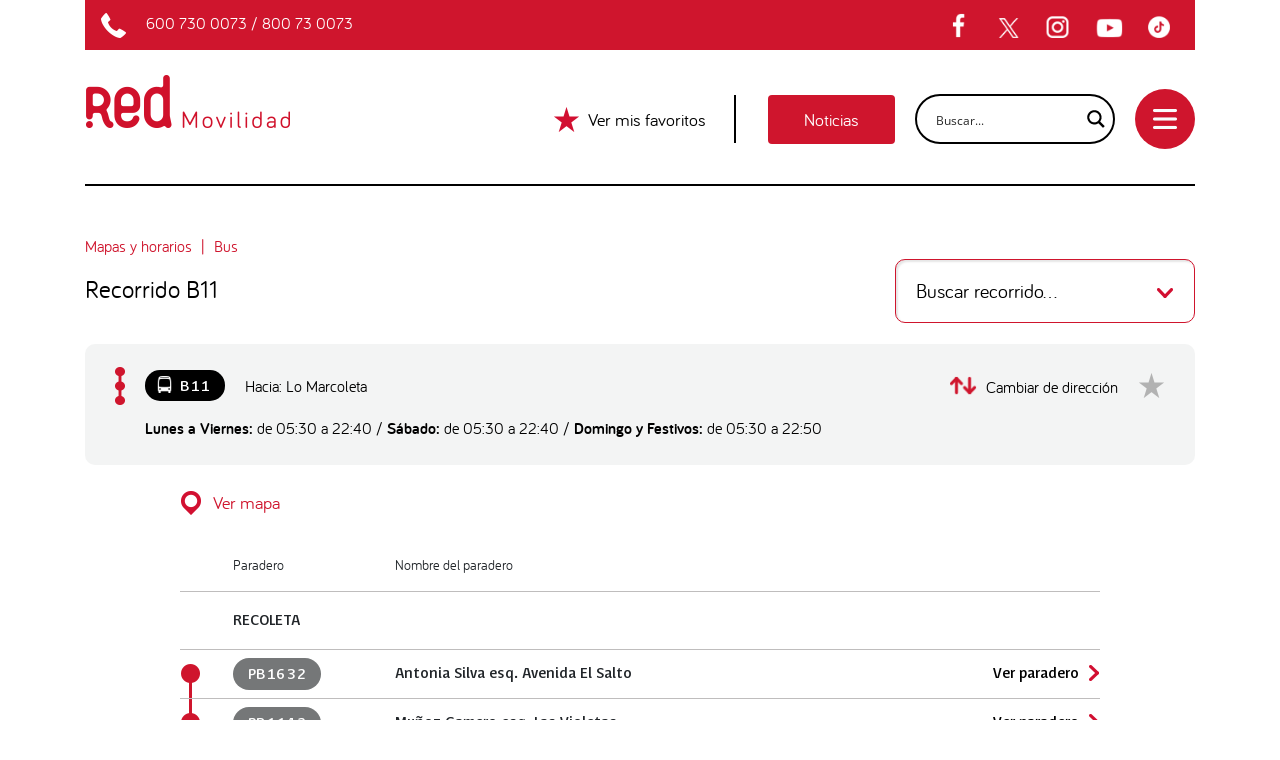

--- FILE ---
content_type: text/html; charset=UTF-8
request_url: https://www.red.cl/mapas-y-horarios/bus/recorrido/?codser=B11
body_size: 19883
content:
<!doctype html>
<html lang="es-ES">
<head>
	<meta charset="utf-8">
	<meta http-equiv="X-UA-Compatible" content="IE=edge">
	<meta name="viewport" content="width=device-width, initial-scale=1">
	<link rel="apple-touch-icon" sizes="57x57" href="https://www.red.cl/wp-content/themes/red/favicon/apple-icon-57x57.png">
	<link rel="apple-touch-icon" sizes="60x60" href="https://www.red.cl/wp-content/themes/red/favicon/apple-icon-60x60.png">
	<link rel="apple-touch-icon" sizes="72x72" href="https://www.red.cl/wp-content/themes/red/favicon/apple-icon-72x72.png">
	<link rel="apple-touch-icon" sizes="76x76" href="https://www.red.cl/wp-content/themes/red/favicon/apple-icon-76x76.png">
	<link rel="apple-touch-icon" sizes="114x114" href="https://www.red.cl/wp-content/themes/red/favicon/apple-icon-114x114.png">
	<link rel="apple-touch-icon" sizes="120x120" href="https://www.red.cl/wp-content/themes/red/favicon/apple-icon-120x120.png">
	<link rel="apple-touch-icon" sizes="144x144" href="https://www.red.cl/wp-content/themes/red/favicon/apple-icon-144x144.png">
	<link rel="apple-touch-icon" sizes="152x152" href="https://www.red.cl/wp-content/themes/red/favicon/apple-icon-152x152.png">
	<link rel="apple-touch-icon" sizes="180x180" href="https://www.red.cl/wp-content/themes/red/favicon/apple-icon-180x180.png">
	<link rel="icon" type="image/png" sizes="192x192"  href="https://www.red.cl/wp-content/themes/red/favicon/android-icon-192x192.png">
	<link rel="icon" type="image/png" sizes="32x32" href="https://www.red.cl/wp-content/themes/red/favicon/favicon-32x32.png">
	<link rel="icon" type="image/png" sizes="96x96" href="https://www.red.cl/wp-content/themes/red/favicon/favicon-96x96.png">
	<link rel="icon" type="image/png" sizes="16x16" href="https://www.red.cl/wp-content/themes/red/favicon/favicon-16x16.png">
	<link rel="manifest" href="https://www.red.cl/wp-content/themes/red/favicon/manifest.json">
	<meta name="msapplication-TileColor" content="#CF152D">
	<meta name="msapplication-TileImage" content="https://www.red.cl/wp-content/themes/red/favicon/ms-icon-144x144.png">
	<meta name="theme-color" content="#FFFFFF">
	<!-- Bootstrap -->
	<link href="https://www.red.cl/wp-content/themes/red/css/bootstrap.min.css" rel="stylesheet">
	<link href="https://www.red.cl/wp-content/themes/red/css/jquery-ui.min.css" rel="stylesheet">
	<link href="https://www.red.cl/wp-content/themes/red/css/bootstrap-select.min.css" rel="stylesheet">    
	<link href="https://www.red.cl/wp-content/themes/red/css/jquery.datetimepicker.min.css" rel="stylesheet">    
	<link href="https://www.red.cl/wp-content/themes/red/css/estilos.css" rel="stylesheet">
	<link href="https://www.red.cl/wp-content/themes/red/css/custom.css" rel="stylesheet">
	<!--[if lt IE 9]>   
	<script src="https://www.red.cl/wp-content/themes/red/js/html5shiv.min.js"></script>
	<script src="https://www.red.cl/wp-content/themes/red/js/respond.min.js"></script>
	<![endif]-->
	<meta name='robots' content='index, follow, max-image-preview:large, max-snippet:-1, max-video-preview:-1' />
	<style>img:is([sizes="auto" i], [sizes^="auto," i]) { contain-intrinsic-size: 3000px 1500px }</style>
	<link rel="alternate" hreflang="es" href="https://www.red.cl/mapas-y-horarios/bus/recorrido/?codser=B11" />
<link rel="alternate" hreflang="en" href="https://www.red.cl/en/maps-and-schedules/bus/tour-detail/?codser=B11" />
<link rel="alternate" hreflang="pt-br" href="https://www.red.cl/pt-br/mapas-e-horarios/onibus/detalhes-do-passeio/?codser=B11" />
<link rel="alternate" hreflang="fr" href="https://www.red.cl/fr/cartes-et-horaires/bus/recorrido/?codser=B11" />
<link rel="alternate" hreflang="x-default" href="https://www.red.cl/mapas-y-horarios/bus/recorrido/?codser=B11" />

	<!-- This site is optimized with the Yoast SEO plugin v24.7 - https://yoast.com/wordpress/plugins/seo/ -->
	<title>Detalle del recorrido - Red Movilidad</title>
	<meta name="description" content="Conoce al detalle el itinerario y los paraderos de cada recorrido de Red Metropolitana de Movilidad." />
	<link rel="canonical" href="https://www.red.cl/mapas-y-horarios/bus/recorrido/" />
	<meta property="og:locale" content="es_ES" />
	<meta property="og:type" content="article" />
	<meta property="og:title" content="Detalle del recorrido - Red Movilidad" />
	<meta property="og:description" content="Conoce al detalle el itinerario y los paraderos de cada recorrido de Red Metropolitana de Movilidad." />
	<meta property="og:url" content="https://www.red.cl/mapas-y-horarios/bus/recorrido/" />
	<meta property="og:site_name" content="Red Movilidad" />
	<meta property="article:modified_time" content="2025-10-15T22:02:08+00:00" />
	<meta property="og:image" content="https://www.red.cl/wp-content/uploads/2021/01/ver-recorrido-1.jpg" />
	<meta property="og:image:width" content="490" />
	<meta property="og:image:height" content="359" />
	<meta property="og:image:type" content="image/jpeg" />
	<meta name="twitter:card" content="summary_large_image" />
	<meta name="twitter:label1" content="Tiempo de lectura" />
	<meta name="twitter:data1" content="1 minuto" />
	<script type="application/ld+json" class="yoast-schema-graph">{"@context":"https://schema.org","@graph":[{"@type":"WebPage","@id":"https://www.red.cl/mapas-y-horarios/bus/recorrido/","url":"https://www.red.cl/mapas-y-horarios/bus/recorrido/","name":"Detalle del recorrido - Red Movilidad","isPartOf":{"@id":"https://www.red.cl/#website"},"primaryImageOfPage":{"@id":"https://www.red.cl/mapas-y-horarios/bus/recorrido/#primaryimage"},"image":{"@id":"https://www.red.cl/mapas-y-horarios/bus/recorrido/#primaryimage"},"thumbnailUrl":"https://www.red.cl/wp-content/uploads/2021/01/ver-recorrido-1.jpg","datePublished":"2020-11-10T10:25:06+00:00","dateModified":"2025-10-15T22:02:08+00:00","description":"Conoce al detalle el itinerario y los paraderos de cada recorrido de Red Metropolitana de Movilidad.","breadcrumb":{"@id":"https://www.red.cl/mapas-y-horarios/bus/recorrido/#breadcrumb"},"inLanguage":"es","potentialAction":[{"@type":"ReadAction","target":["https://www.red.cl/mapas-y-horarios/bus/recorrido/"]}]},{"@type":"ImageObject","inLanguage":"es","@id":"https://www.red.cl/mapas-y-horarios/bus/recorrido/#primaryimage","url":"https://www.red.cl/wp-content/uploads/2021/01/ver-recorrido-1.jpg","contentUrl":"https://www.red.cl/wp-content/uploads/2021/01/ver-recorrido-1.jpg","width":490,"height":359,"caption":"ícono representando un recorrido"},{"@type":"BreadcrumbList","@id":"https://www.red.cl/mapas-y-horarios/bus/recorrido/#breadcrumb","itemListElement":[{"@type":"ListItem","position":1,"name":"Mapas y horarios","item":"https://www.red.cl/mapas-y-horarios/"},{"@type":"ListItem","position":2,"name":"Bus"}]},{"@type":"WebSite","@id":"https://www.red.cl/#website","url":"https://www.red.cl/","name":"Red Movilidad","description":"Consulta y planifica tus viajes en transporte público dentro de Santiago de Chile","potentialAction":[{"@type":"SearchAction","target":{"@type":"EntryPoint","urlTemplate":"https://www.red.cl/?s={search_term_string}"},"query-input":{"@type":"PropertyValueSpecification","valueRequired":true,"valueName":"search_term_string"}}],"inLanguage":"es"}]}</script>
	<!-- / Yoast SEO plugin. -->


<link rel='dns-prefetch' href='//static.addtoany.com' />
<link rel='dns-prefetch' href='//use.fontawesome.com' />
<link rel='stylesheet' id='wp-block-library-css' href='https://www.red.cl/wp-includes/css/dist/block-library/style.min.css' type='text/css' media='all' />
<link rel='stylesheet' id='font-awesome-svg-styles-css' href='https://www.red.cl/wp-content/uploads/font-awesome/v6.4.0/css/svg-with-js.css' type='text/css' media='all' />
<style id='font-awesome-svg-styles-inline-css' type='text/css'>
   .wp-block-font-awesome-icon svg::before,
   .wp-rich-text-font-awesome-icon svg::before {content: unset;}
</style>
<style id='classic-theme-styles-inline-css' type='text/css'>
/*! This file is auto-generated */
.wp-block-button__link{color:#fff;background-color:#32373c;border-radius:9999px;box-shadow:none;text-decoration:none;padding:calc(.667em + 2px) calc(1.333em + 2px);font-size:1.125em}.wp-block-file__button{background:#32373c;color:#fff;text-decoration:none}
</style>
<style id='global-styles-inline-css' type='text/css'>
:root{--wp--preset--aspect-ratio--square: 1;--wp--preset--aspect-ratio--4-3: 4/3;--wp--preset--aspect-ratio--3-4: 3/4;--wp--preset--aspect-ratio--3-2: 3/2;--wp--preset--aspect-ratio--2-3: 2/3;--wp--preset--aspect-ratio--16-9: 16/9;--wp--preset--aspect-ratio--9-16: 9/16;--wp--preset--color--black: #000000;--wp--preset--color--cyan-bluish-gray: #abb8c3;--wp--preset--color--white: #ffffff;--wp--preset--color--pale-pink: #f78da7;--wp--preset--color--vivid-red: #cf2e2e;--wp--preset--color--luminous-vivid-orange: #ff6900;--wp--preset--color--luminous-vivid-amber: #fcb900;--wp--preset--color--light-green-cyan: #7bdcb5;--wp--preset--color--vivid-green-cyan: #00d084;--wp--preset--color--pale-cyan-blue: #8ed1fc;--wp--preset--color--vivid-cyan-blue: #0693e3;--wp--preset--color--vivid-purple: #9b51e0;--wp--preset--gradient--vivid-cyan-blue-to-vivid-purple: linear-gradient(135deg,rgba(6,147,227,1) 0%,rgb(155,81,224) 100%);--wp--preset--gradient--light-green-cyan-to-vivid-green-cyan: linear-gradient(135deg,rgb(122,220,180) 0%,rgb(0,208,130) 100%);--wp--preset--gradient--luminous-vivid-amber-to-luminous-vivid-orange: linear-gradient(135deg,rgba(252,185,0,1) 0%,rgba(255,105,0,1) 100%);--wp--preset--gradient--luminous-vivid-orange-to-vivid-red: linear-gradient(135deg,rgba(255,105,0,1) 0%,rgb(207,46,46) 100%);--wp--preset--gradient--very-light-gray-to-cyan-bluish-gray: linear-gradient(135deg,rgb(238,238,238) 0%,rgb(169,184,195) 100%);--wp--preset--gradient--cool-to-warm-spectrum: linear-gradient(135deg,rgb(74,234,220) 0%,rgb(151,120,209) 20%,rgb(207,42,186) 40%,rgb(238,44,130) 60%,rgb(251,105,98) 80%,rgb(254,248,76) 100%);--wp--preset--gradient--blush-light-purple: linear-gradient(135deg,rgb(255,206,236) 0%,rgb(152,150,240) 100%);--wp--preset--gradient--blush-bordeaux: linear-gradient(135deg,rgb(254,205,165) 0%,rgb(254,45,45) 50%,rgb(107,0,62) 100%);--wp--preset--gradient--luminous-dusk: linear-gradient(135deg,rgb(255,203,112) 0%,rgb(199,81,192) 50%,rgb(65,88,208) 100%);--wp--preset--gradient--pale-ocean: linear-gradient(135deg,rgb(255,245,203) 0%,rgb(182,227,212) 50%,rgb(51,167,181) 100%);--wp--preset--gradient--electric-grass: linear-gradient(135deg,rgb(202,248,128) 0%,rgb(113,206,126) 100%);--wp--preset--gradient--midnight: linear-gradient(135deg,rgb(2,3,129) 0%,rgb(40,116,252) 100%);--wp--preset--font-size--small: 13px;--wp--preset--font-size--medium: 20px;--wp--preset--font-size--large: 36px;--wp--preset--font-size--x-large: 42px;--wp--preset--spacing--20: 0.44rem;--wp--preset--spacing--30: 0.67rem;--wp--preset--spacing--40: 1rem;--wp--preset--spacing--50: 1.5rem;--wp--preset--spacing--60: 2.25rem;--wp--preset--spacing--70: 3.38rem;--wp--preset--spacing--80: 5.06rem;--wp--preset--shadow--natural: 6px 6px 9px rgba(0, 0, 0, 0.2);--wp--preset--shadow--deep: 12px 12px 50px rgba(0, 0, 0, 0.4);--wp--preset--shadow--sharp: 6px 6px 0px rgba(0, 0, 0, 0.2);--wp--preset--shadow--outlined: 6px 6px 0px -3px rgba(255, 255, 255, 1), 6px 6px rgba(0, 0, 0, 1);--wp--preset--shadow--crisp: 6px 6px 0px rgba(0, 0, 0, 1);}:where(.is-layout-flex){gap: 0.5em;}:where(.is-layout-grid){gap: 0.5em;}body .is-layout-flex{display: flex;}.is-layout-flex{flex-wrap: wrap;align-items: center;}.is-layout-flex > :is(*, div){margin: 0;}body .is-layout-grid{display: grid;}.is-layout-grid > :is(*, div){margin: 0;}:where(.wp-block-columns.is-layout-flex){gap: 2em;}:where(.wp-block-columns.is-layout-grid){gap: 2em;}:where(.wp-block-post-template.is-layout-flex){gap: 1.25em;}:where(.wp-block-post-template.is-layout-grid){gap: 1.25em;}.has-black-color{color: var(--wp--preset--color--black) !important;}.has-cyan-bluish-gray-color{color: var(--wp--preset--color--cyan-bluish-gray) !important;}.has-white-color{color: var(--wp--preset--color--white) !important;}.has-pale-pink-color{color: var(--wp--preset--color--pale-pink) !important;}.has-vivid-red-color{color: var(--wp--preset--color--vivid-red) !important;}.has-luminous-vivid-orange-color{color: var(--wp--preset--color--luminous-vivid-orange) !important;}.has-luminous-vivid-amber-color{color: var(--wp--preset--color--luminous-vivid-amber) !important;}.has-light-green-cyan-color{color: var(--wp--preset--color--light-green-cyan) !important;}.has-vivid-green-cyan-color{color: var(--wp--preset--color--vivid-green-cyan) !important;}.has-pale-cyan-blue-color{color: var(--wp--preset--color--pale-cyan-blue) !important;}.has-vivid-cyan-blue-color{color: var(--wp--preset--color--vivid-cyan-blue) !important;}.has-vivid-purple-color{color: var(--wp--preset--color--vivid-purple) !important;}.has-black-background-color{background-color: var(--wp--preset--color--black) !important;}.has-cyan-bluish-gray-background-color{background-color: var(--wp--preset--color--cyan-bluish-gray) !important;}.has-white-background-color{background-color: var(--wp--preset--color--white) !important;}.has-pale-pink-background-color{background-color: var(--wp--preset--color--pale-pink) !important;}.has-vivid-red-background-color{background-color: var(--wp--preset--color--vivid-red) !important;}.has-luminous-vivid-orange-background-color{background-color: var(--wp--preset--color--luminous-vivid-orange) !important;}.has-luminous-vivid-amber-background-color{background-color: var(--wp--preset--color--luminous-vivid-amber) !important;}.has-light-green-cyan-background-color{background-color: var(--wp--preset--color--light-green-cyan) !important;}.has-vivid-green-cyan-background-color{background-color: var(--wp--preset--color--vivid-green-cyan) !important;}.has-pale-cyan-blue-background-color{background-color: var(--wp--preset--color--pale-cyan-blue) !important;}.has-vivid-cyan-blue-background-color{background-color: var(--wp--preset--color--vivid-cyan-blue) !important;}.has-vivid-purple-background-color{background-color: var(--wp--preset--color--vivid-purple) !important;}.has-black-border-color{border-color: var(--wp--preset--color--black) !important;}.has-cyan-bluish-gray-border-color{border-color: var(--wp--preset--color--cyan-bluish-gray) !important;}.has-white-border-color{border-color: var(--wp--preset--color--white) !important;}.has-pale-pink-border-color{border-color: var(--wp--preset--color--pale-pink) !important;}.has-vivid-red-border-color{border-color: var(--wp--preset--color--vivid-red) !important;}.has-luminous-vivid-orange-border-color{border-color: var(--wp--preset--color--luminous-vivid-orange) !important;}.has-luminous-vivid-amber-border-color{border-color: var(--wp--preset--color--luminous-vivid-amber) !important;}.has-light-green-cyan-border-color{border-color: var(--wp--preset--color--light-green-cyan) !important;}.has-vivid-green-cyan-border-color{border-color: var(--wp--preset--color--vivid-green-cyan) !important;}.has-pale-cyan-blue-border-color{border-color: var(--wp--preset--color--pale-cyan-blue) !important;}.has-vivid-cyan-blue-border-color{border-color: var(--wp--preset--color--vivid-cyan-blue) !important;}.has-vivid-purple-border-color{border-color: var(--wp--preset--color--vivid-purple) !important;}.has-vivid-cyan-blue-to-vivid-purple-gradient-background{background: var(--wp--preset--gradient--vivid-cyan-blue-to-vivid-purple) !important;}.has-light-green-cyan-to-vivid-green-cyan-gradient-background{background: var(--wp--preset--gradient--light-green-cyan-to-vivid-green-cyan) !important;}.has-luminous-vivid-amber-to-luminous-vivid-orange-gradient-background{background: var(--wp--preset--gradient--luminous-vivid-amber-to-luminous-vivid-orange) !important;}.has-luminous-vivid-orange-to-vivid-red-gradient-background{background: var(--wp--preset--gradient--luminous-vivid-orange-to-vivid-red) !important;}.has-very-light-gray-to-cyan-bluish-gray-gradient-background{background: var(--wp--preset--gradient--very-light-gray-to-cyan-bluish-gray) !important;}.has-cool-to-warm-spectrum-gradient-background{background: var(--wp--preset--gradient--cool-to-warm-spectrum) !important;}.has-blush-light-purple-gradient-background{background: var(--wp--preset--gradient--blush-light-purple) !important;}.has-blush-bordeaux-gradient-background{background: var(--wp--preset--gradient--blush-bordeaux) !important;}.has-luminous-dusk-gradient-background{background: var(--wp--preset--gradient--luminous-dusk) !important;}.has-pale-ocean-gradient-background{background: var(--wp--preset--gradient--pale-ocean) !important;}.has-electric-grass-gradient-background{background: var(--wp--preset--gradient--electric-grass) !important;}.has-midnight-gradient-background{background: var(--wp--preset--gradient--midnight) !important;}.has-small-font-size{font-size: var(--wp--preset--font-size--small) !important;}.has-medium-font-size{font-size: var(--wp--preset--font-size--medium) !important;}.has-large-font-size{font-size: var(--wp--preset--font-size--large) !important;}.has-x-large-font-size{font-size: var(--wp--preset--font-size--x-large) !important;}
:where(.wp-block-post-template.is-layout-flex){gap: 1.25em;}:where(.wp-block-post-template.is-layout-grid){gap: 1.25em;}
:where(.wp-block-columns.is-layout-flex){gap: 2em;}:where(.wp-block-columns.is-layout-grid){gap: 2em;}
:root :where(.wp-block-pullquote){font-size: 1.5em;line-height: 1.6;}
</style>
<link rel='stylesheet' id='ctf_styles-css' href='https://www.red.cl/wp-content/plugins/custom-twitter-feeds-pro/css/ctf-styles.min.css' type='text/css' media='all' />
<link rel='stylesheet' id='font-awesome-official-css' href='https://use.fontawesome.com/releases/v6.4.0/css/all.css' type='text/css' media='all' integrity="sha384-iw3OoTErCYJJB9mCa8LNS2hbsQ7M3C0EpIsO/H5+EGAkPGc6rk+V8i04oW/K5xq0" crossorigin="anonymous" />
<link rel='stylesheet' id='addtoany-css' href='https://www.red.cl/wp-content/plugins/add-to-any/addtoany.min.css' type='text/css' media='all' />
<link rel='stylesheet' id='font-awesome-official-v4shim-css' href='https://use.fontawesome.com/releases/v6.4.0/css/v4-shims.css' type='text/css' media='all' integrity="sha384-TjXU13dTMPo+5ZlOUI1IGXvpmajjoetPqbUJqTx+uZ1bGwylKHNEItuVe/mg/H6l" crossorigin="anonymous" />
<script type="text/javascript" id="addtoany-core-js-before">
/* <![CDATA[ */
window.a2a_config=window.a2a_config||{};a2a_config.callbacks=[];a2a_config.overlays=[];a2a_config.templates={};a2a_localize = {
	Share: "Compartir",
	Save: "Guardar",
	Subscribe: "Suscribir",
	Email: "Correo electrónico",
	Bookmark: "Marcador",
	ShowAll: "Mostrar todo",
	ShowLess: "Mostrar menos",
	FindServices: "Encontrar servicio(s)",
	FindAnyServiceToAddTo: "Encuentra al instante cualquier servicio para añadir a",
	PoweredBy: "Funciona con",
	ShareViaEmail: "Compartir por correo electrónico",
	SubscribeViaEmail: "Suscribirse a través de correo electrónico",
	BookmarkInYourBrowser: "Añadir a marcadores de tu navegador",
	BookmarkInstructions: "Presiona «Ctrl+D» o «\u2318+D» para añadir esta página a marcadores",
	AddToYourFavorites: "Añadir a tus favoritos",
	SendFromWebOrProgram: "Enviar desde cualquier dirección o programa de correo electrónico ",
	EmailProgram: "Programa de correo electrónico",
	More: "Más&#8230;",
	ThanksForSharing: "¡Gracias por compartir!",
	ThanksForFollowing: "¡Gracias por seguirnos!"
};

a2a_config.icon_color="transparent";
/* ]]> */
</script>
<script type="text/javascript" defer src="https://static.addtoany.com/menu/page.js" id="addtoany-core-js"></script>
<script type="text/javascript" src="https://www.red.cl/wp-includes/js/jquery/jquery.min.js" id="jquery-core-js"></script>
<script type="text/javascript" src="https://www.red.cl/wp-includes/js/jquery/jquery-migrate.min.js" id="jquery-migrate-js"></script>
<script type="text/javascript" defer src="https://www.red.cl/wp-content/plugins/add-to-any/addtoany.min.js" id="addtoany-jquery-js"></script>
<link rel="https://api.w.org/" href="https://www.red.cl/wp-json/" /><link rel="alternate" title="JSON" type="application/json" href="https://www.red.cl/wp-json/wp/v2/pages/103" /><link rel="EditURI" type="application/rsd+xml" title="RSD" href="https://www.red.cl/xmlrpc.php?rsd" />
<link rel="alternate" title="oEmbed (JSON)" type="application/json+oembed" href="https://www.red.cl/wp-json/oembed/1.0/embed?url=https%3A%2F%2Fwww.red.cl%2Fmapas-y-horarios%2Fbus%2Frecorrido%2F" />
<link rel="alternate" title="oEmbed (XML)" type="text/xml+oembed" href="https://www.red.cl/wp-json/oembed/1.0/embed?url=https%3A%2F%2Fwww.red.cl%2Fmapas-y-horarios%2Fbus%2Frecorrido%2F&#038;format=xml" />
	
	<script src="https://www.red.cl/wp-content/themes/red/js/jquery-3.2.1.min.js"></script>
	<script src="https://www.red.cl/wp-content/themes/red/js/js.cookie.js"></script>
	<script src="https://www.red.cl/wp-content/themes/red/js/es.js"></script>    
	<script src="https://www.red.cl/wp-content/themes/red/js/functions.js"></script>
	<script src="https://www.red.cl/wp-content/themes/red/js/favoritos.js"></script>
	<script src="https://www.red.cl/wp-content/themes/red/js/mobile-detect.min.js"></script>
	<!-- Global site tag (gtag.js) - Google Analytics -->
	<script async src="https://www.googletagmanager.com/gtag/js?id=UA-27818624-1"></script>
	<script>
	  window.dataLayer = window.dataLayer || [];
	  function gtag(){dataLayer.push(arguments);}
	  gtag('js', new Date());

	  gtag('config', 'UA-27818624-1');
	</script>

<link rel="stylesheet" id="asp-basic" href="https://www.red.cl/wp-content/cache/asp/style.basic-ho-is-po-no-da-co-au-ga-se-is.css?mq=ti6Qrb" media="all" /><style id='asp-instance-1'>div[id*='ajaxsearchpro1_'] div.asp_loader,div[id*='ajaxsearchpro1_'] div.asp_loader *{box-sizing:border-box !important;margin:0;padding:0;box-shadow:none}div[id*='ajaxsearchpro1_'] div.asp_loader{box-sizing:border-box;display:flex;flex:0 1 auto;flex-direction:column;flex-grow:0;flex-shrink:0;flex-basis:28px;max-width:100%;max-height:100%;align-items:center;justify-content:center}div[id*='ajaxsearchpro1_'] div.asp_loader-inner{width:100%;margin:0 auto;text-align:center;height:100%}@-webkit-keyframes rotate-simple{0%{-webkit-transform:rotate(0deg);transform:rotate(0deg)}50%{-webkit-transform:rotate(180deg);transform:rotate(180deg)}100%{-webkit-transform:rotate(360deg);transform:rotate(360deg)}}@keyframes rotate-simple{0%{-webkit-transform:rotate(0deg);transform:rotate(0deg)}50%{-webkit-transform:rotate(180deg);transform:rotate(180deg)}100%{-webkit-transform:rotate(360deg);transform:rotate(360deg)}}div[id*='ajaxsearchpro1_'] div.asp_simple-circle{margin:0;height:100%;width:100%;animation:rotate-simple 0.8s infinite linear;-webkit-animation:rotate-simple 0.8s infinite linear;border:4px solid rgb(255,255,255);border-right-color:transparent;border-radius:50%;box-sizing:border-box}div[id*='ajaxsearchprores1_'] .asp_res_loader div.asp_loader,div[id*='ajaxsearchprores1_'] .asp_res_loader div.asp_loader *{box-sizing:border-box !important;margin:0;padding:0;box-shadow:none}div[id*='ajaxsearchprores1_'] .asp_res_loader div.asp_loader{box-sizing:border-box;display:flex;flex:0 1 auto;flex-direction:column;flex-grow:0;flex-shrink:0;flex-basis:28px;max-width:100%;max-height:100%;align-items:center;justify-content:center}div[id*='ajaxsearchprores1_'] .asp_res_loader div.asp_loader-inner{width:100%;margin:0 auto;text-align:center;height:100%}@-webkit-keyframes rotate-simple{0%{-webkit-transform:rotate(0deg);transform:rotate(0deg)}50%{-webkit-transform:rotate(180deg);transform:rotate(180deg)}100%{-webkit-transform:rotate(360deg);transform:rotate(360deg)}}@keyframes rotate-simple{0%{-webkit-transform:rotate(0deg);transform:rotate(0deg)}50%{-webkit-transform:rotate(180deg);transform:rotate(180deg)}100%{-webkit-transform:rotate(360deg);transform:rotate(360deg)}}div[id*='ajaxsearchprores1_'] .asp_res_loader div.asp_simple-circle{margin:0;height:100%;width:100%;animation:rotate-simple 0.8s infinite linear;-webkit-animation:rotate-simple 0.8s infinite linear;border:4px solid rgb(255,255,255);border-right-color:transparent;border-radius:50%;box-sizing:border-box}#ajaxsearchpro1_1 div.asp_loader,#ajaxsearchpro1_2 div.asp_loader,#ajaxsearchpro1_1 div.asp_loader *,#ajaxsearchpro1_2 div.asp_loader *{box-sizing:border-box !important;margin:0;padding:0;box-shadow:none}#ajaxsearchpro1_1 div.asp_loader,#ajaxsearchpro1_2 div.asp_loader{box-sizing:border-box;display:flex;flex:0 1 auto;flex-direction:column;flex-grow:0;flex-shrink:0;flex-basis:28px;max-width:100%;max-height:100%;align-items:center;justify-content:center}#ajaxsearchpro1_1 div.asp_loader-inner,#ajaxsearchpro1_2 div.asp_loader-inner{width:100%;margin:0 auto;text-align:center;height:100%}@-webkit-keyframes rotate-simple{0%{-webkit-transform:rotate(0deg);transform:rotate(0deg)}50%{-webkit-transform:rotate(180deg);transform:rotate(180deg)}100%{-webkit-transform:rotate(360deg);transform:rotate(360deg)}}@keyframes rotate-simple{0%{-webkit-transform:rotate(0deg);transform:rotate(0deg)}50%{-webkit-transform:rotate(180deg);transform:rotate(180deg)}100%{-webkit-transform:rotate(360deg);transform:rotate(360deg)}}#ajaxsearchpro1_1 div.asp_simple-circle,#ajaxsearchpro1_2 div.asp_simple-circle{margin:0;height:100%;width:100%;animation:rotate-simple 0.8s infinite linear;-webkit-animation:rotate-simple 0.8s infinite linear;border:4px solid rgb(255,255,255);border-right-color:transparent;border-radius:50%;box-sizing:border-box}@-webkit-keyframes asp_an_fadeInDown{0%{opacity:0;-webkit-transform:translateY(-20px)}100%{opacity:1;-webkit-transform:translateY(0)}}@keyframes asp_an_fadeInDown{0%{opacity:0;transform:translateY(-20px)}100%{opacity:1;transform:translateY(0)}}.asp_an_fadeInDown{-webkit-animation-name:asp_an_fadeInDown;animation-name:asp_an_fadeInDown}div.asp_r.asp_r_1,div.asp_r.asp_r_1 *,div.asp_m.asp_m_1,div.asp_m.asp_m_1 *,div.asp_s.asp_s_1,div.asp_s.asp_s_1 *{-webkit-box-sizing:content-box;-moz-box-sizing:content-box;-ms-box-sizing:content-box;-o-box-sizing:content-box;box-sizing:content-box;border:0;border-radius:0;text-transform:none;text-shadow:none;box-shadow:none;text-decoration:none;text-align:left;letter-spacing:normal}div.asp_r.asp_r_1,div.asp_m.asp_m_1,div.asp_s.asp_s_1{-webkit-box-sizing:border-box;-moz-box-sizing:border-box;-ms-box-sizing:border-box;-o-box-sizing:border-box;box-sizing:border-box}div.asp_r.asp_r_1,div.asp_r.asp_r_1 *,div.asp_m.asp_m_1,div.asp_m.asp_m_1 *,div.asp_s.asp_s_1,div.asp_s.asp_s_1 *{padding:0;margin:0}.wpdreams_clear{clear:both}.asp_w_container_1{width:100%}#ajaxsearchpro1_1,#ajaxsearchpro1_2,div.asp_m.asp_m_1{width:100%;height:auto;max-height:none;border-radius:5px;background:#d1eaff;margin-top:0;margin-bottom:0;background-image:-moz-radial-gradient(center,ellipse cover,rgb(225,99,92),rgb(225,99,92));background-image:-webkit-gradient(radial,center center,0px,center center,100%,rgb(225,99,92),rgb(225,99,92));background-image:-webkit-radial-gradient(center,ellipse cover,rgb(225,99,92),rgb(225,99,92));background-image:-o-radial-gradient(center,ellipse cover,rgb(225,99,92),rgb(225,99,92));background-image:-ms-radial-gradient(center,ellipse cover,rgb(225,99,92),rgb(225,99,92));background-image:radial-gradient(ellipse at center,rgb(225,99,92),rgb(225,99,92));overflow:hidden;border:0 none rgb(141,213,239);border-radius:0;box-shadow:none}#ajaxsearchpro1_1 .probox,#ajaxsearchpro1_2 .probox,div.asp_m.asp_m_1 .probox{margin:0;height:34px;background:transparent;border:0 solid rgb(104,174,199);border-radius:0;box-shadow:none}p[id*=asp-try-1]{color:rgb(85,85,85) !important;display:block}div.asp_main_container+[id*=asp-try-1]{width:100%}p[id*=asp-try-1] a{color:rgb(255,181,86) !important}p[id*=asp-try-1] a:after{color:rgb(85,85,85) !important;display:inline;content:','}p[id*=asp-try-1] a:last-child:after{display:none}#ajaxsearchpro1_1 .probox .proinput,#ajaxsearchpro1_2 .probox .proinput,div.asp_m.asp_m_1 .probox .proinput{font-weight:normal;font-family:"Open Sans";color:rgb(255,255,255);font-size:12px;line-height:15px;text-shadow:none;line-height:normal;flex-grow:1;order:5;margin:0 0 0 10px;padding:0 5px}#ajaxsearchpro1_1 .probox .proinput input.orig,#ajaxsearchpro1_2 .probox .proinput input.orig,div.asp_m.asp_m_1 .probox .proinput input.orig{font-weight:normal;font-family:"Open Sans";color:rgb(255,255,255);font-size:12px;line-height:15px;text-shadow:none;line-height:normal;border:0;box-shadow:none;height:34px;position:relative;z-index:2;padding:0 !important;padding-top:2px !important;margin:-1px 0 0 -4px !important;width:100%;background:transparent !important}#ajaxsearchpro1_1 .probox .proinput input.autocomplete,#ajaxsearchpro1_2 .probox .proinput input.autocomplete,div.asp_m.asp_m_1 .probox .proinput input.autocomplete{font-weight:normal;font-family:"Open Sans";color:rgb(255,255,255);font-size:12px;line-height:15px;text-shadow:none;line-height:normal;opacity:0.25;height:34px;display:block;position:relative;z-index:1;padding:0 !important;margin:-1px 0 0 -4px !important;margin-top:-34px !important;width:100%;background:transparent !important}.rtl #ajaxsearchpro1_1 .probox .proinput input.orig,.rtl #ajaxsearchpro1_2 .probox .proinput input.orig,.rtl #ajaxsearchpro1_1 .probox .proinput input.autocomplete,.rtl #ajaxsearchpro1_2 .probox .proinput input.autocomplete,.rtl div.asp_m.asp_m_1 .probox .proinput input.orig,.rtl div.asp_m.asp_m_1 .probox .proinput input.autocomplete{font-weight:normal;font-family:"Open Sans";color:rgb(255,255,255);font-size:12px;line-height:15px;text-shadow:none;line-height:normal;direction:rtl;text-align:right}.rtl #ajaxsearchpro1_1 .probox .proinput,.rtl #ajaxsearchpro1_2 .probox .proinput,.rtl div.asp_m.asp_m_1 .probox .proinput{margin-right:2px}.rtl #ajaxsearchpro1_1 .probox .proloading,.rtl #ajaxsearchpro1_1 .probox .proclose,.rtl #ajaxsearchpro1_2 .probox .proloading,.rtl #ajaxsearchpro1_2 .probox .proclose,.rtl div.asp_m.asp_m_1 .probox .proloading,.rtl div.asp_m.asp_m_1 .probox .proclose{order:3}div.asp_m.asp_m_1 .probox .proinput input.orig::-webkit-input-placeholder{font-weight:normal;font-family:"Open Sans";color:rgb(255,255,255);font-size:12px;text-shadow:none;opacity:0.85}div.asp_m.asp_m_1 .probox .proinput input.orig::-moz-placeholder{font-weight:normal;font-family:"Open Sans";color:rgb(255,255,255);font-size:12px;text-shadow:none;opacity:0.85}div.asp_m.asp_m_1 .probox .proinput input.orig:-ms-input-placeholder{font-weight:normal;font-family:"Open Sans";color:rgb(255,255,255);font-size:12px;text-shadow:none;opacity:0.85}div.asp_m.asp_m_1 .probox .proinput input.orig:-moz-placeholder{font-weight:normal;font-family:"Open Sans";color:rgb(255,255,255);font-size:12px;text-shadow:none;opacity:0.85;line-height:normal !important}#ajaxsearchpro1_1 .probox .proinput input.autocomplete,#ajaxsearchpro1_2 .probox .proinput input.autocomplete,div.asp_m.asp_m_1 .probox .proinput input.autocomplete{font-weight:normal;font-family:"Open Sans";color:rgb(255,255,255);font-size:12px;line-height:15px;text-shadow:none;line-height:normal;border:0;box-shadow:none}#ajaxsearchpro1_1 .probox .proloading,#ajaxsearchpro1_1 .probox .proclose,#ajaxsearchpro1_1 .probox .promagnifier,#ajaxsearchpro1_1 .probox .prosettings,#ajaxsearchpro1_2 .probox .proloading,#ajaxsearchpro1_2 .probox .proclose,#ajaxsearchpro1_2 .probox .promagnifier,#ajaxsearchpro1_2 .probox .prosettings,div.asp_m.asp_m_1 .probox .proloading,div.asp_m.asp_m_1 .probox .proclose,div.asp_m.asp_m_1 .probox .promagnifier,div.asp_m.asp_m_1 .probox .prosettings{width:34px;height:34px;flex:0 0 34px;flex-grow:0;order:7;text-align:center}#ajaxsearchpro1_1 .probox .proclose svg,#ajaxsearchpro1_2 .probox .proclose svg,div.asp_m.asp_m_1 .probox .proclose svg{fill:rgb(254,254,254);background:rgb(51,51,51);box-shadow:0 0 0 2px rgba(255,255,255,0.9);border-radius:50%;box-sizing:border-box;margin-left:-10px;margin-top:-10px;padding:4px}#ajaxsearchpro1_1 .probox .proloading,#ajaxsearchpro1_2 .probox .proloading,div.asp_m.asp_m_1 .probox .proloading{width:34px;height:34px;min-width:34px;min-height:34px;max-width:34px;max-height:34px}#ajaxsearchpro1_1 .probox .proloading .asp_loader,#ajaxsearchpro1_2 .probox .proloading .asp_loader,div.asp_m.asp_m_1 .probox .proloading .asp_loader{width:30px;height:30px;min-width:30px;min-height:30px;max-width:30px;max-height:30px}#ajaxsearchpro1_1 .probox .promagnifier,#ajaxsearchpro1_2 .probox .promagnifier,div.asp_m.asp_m_1 .probox .promagnifier{width:auto;height:34px;flex:0 0 auto;order:7;-webkit-flex:0 0 auto;-webkit-order:7}div.asp_m.asp_m_1 .probox .promagnifier:focus-visible{outline:black outset}#ajaxsearchpro1_1 .probox .proloading .innericon,#ajaxsearchpro1_2 .probox .proloading .innericon,#ajaxsearchpro1_1 .probox .proclose .innericon,#ajaxsearchpro1_2 .probox .proclose .innericon,#ajaxsearchpro1_1 .probox .promagnifier .innericon,#ajaxsearchpro1_2 .probox .promagnifier .innericon,#ajaxsearchpro1_1 .probox .prosettings .innericon,#ajaxsearchpro1_2 .probox .prosettings .innericon,div.asp_m.asp_m_1 .probox .proloading .innericon,div.asp_m.asp_m_1 .probox .proclose .innericon,div.asp_m.asp_m_1 .probox .promagnifier .innericon,div.asp_m.asp_m_1 .probox .prosettings .innericon{text-align:center}#ajaxsearchpro1_1 .probox .promagnifier .innericon,#ajaxsearchpro1_2 .probox .promagnifier .innericon,div.asp_m.asp_m_1 .probox .promagnifier .innericon{display:block;width:34px;height:34px;float:right}#ajaxsearchpro1_1 .probox .promagnifier .asp_text_button,#ajaxsearchpro1_2 .probox .promagnifier .asp_text_button,div.asp_m.asp_m_1 .probox .promagnifier .asp_text_button{display:block;width:auto;height:34px;float:right;margin:0;padding:0 10px 0 2px;font-weight:normal;font-family:"Open Sans";color:rgba(51,51,51,1);font-size:15px;line-height:normal;text-shadow:none;line-height:34px}#ajaxsearchpro1_1 .probox .promagnifier .innericon svg,#ajaxsearchpro1_2 .probox .promagnifier .innericon svg,div.asp_m.asp_m_1 .probox .promagnifier .innericon svg{fill:rgb(255,255,255)}#ajaxsearchpro1_1 .probox .prosettings .innericon svg,#ajaxsearchpro1_2 .probox .prosettings .innericon svg,div.asp_m.asp_m_1 .probox .prosettings .innericon svg{fill:rgb(255,255,255)}#ajaxsearchpro1_1 .probox .promagnifier,#ajaxsearchpro1_2 .probox .promagnifier,div.asp_m.asp_m_1 .probox .promagnifier{width:34px;height:34px;background-image:-webkit-linear-gradient(180deg,rgb(190,76,70),rgb(190,76,70));background-image:-moz-linear-gradient(180deg,rgb(190,76,70),rgb(190,76,70));background-image:-o-linear-gradient(180deg,rgb(190,76,70),rgb(190,76,70));background-image:-ms-linear-gradient(180deg,rgb(190,76,70) 0,rgb(190,76,70) 100%);background-image:linear-gradient(180deg,rgb(190,76,70),rgb(190,76,70));background-position:center center;background-repeat:no-repeat;order:11;-webkit-order:11;float:right;border:0 solid rgb(0,0,0);border-radius:0;box-shadow:0 0 0 0 rgba(255,255,255,0.61);cursor:pointer;background-size:100% 100%;background-position:center center;background-repeat:no-repeat;cursor:pointer}#ajaxsearchpro1_1 .probox .prosettings,#ajaxsearchpro1_2 .probox .prosettings,div.asp_m.asp_m_1 .probox .prosettings{width:34px;height:34px;background-image:-webkit-linear-gradient(185deg,rgb(190,76,70),rgb(190,76,70));background-image:-moz-linear-gradient(185deg,rgb(190,76,70),rgb(190,76,70));background-image:-o-linear-gradient(185deg,rgb(190,76,70),rgb(190,76,70));background-image:-ms-linear-gradient(185deg,rgb(190,76,70) 0,rgb(190,76,70) 100%);background-image:linear-gradient(185deg,rgb(190,76,70),rgb(190,76,70));background-position:center center;background-repeat:no-repeat;order:10;-webkit-order:10;float:right;border:0 solid rgb(104,174,199);border-radius:0;box-shadow:0 0 0 0 rgba(255,255,255,0.63);cursor:pointer;background-size:100% 100%;align-self:flex-end}#ajaxsearchprores1_1,#ajaxsearchprores1_2,div.asp_r.asp_r_1{position:absolute;z-index:11000;width:auto;margin:12px 0 0 0}#ajaxsearchprores1_1 .asp_nores,#ajaxsearchprores1_2 .asp_nores,div.asp_r.asp_r_1 .asp_nores{border:0 solid rgb(0,0,0);border-radius:0;box-shadow:0 5px 5px -5px #dfdfdf;padding:6px 12px 6px 12px;margin:0;font-weight:normal;font-family:inherit;color:rgba(74,74,74,1);font-size:1rem;line-height:1.2rem;text-shadow:none;font-weight:normal;background:rgb(255,255,255)}#ajaxsearchprores1_1 .asp_nores .asp_nores_kw_suggestions,#ajaxsearchprores1_2 .asp_nores .asp_nores_kw_suggestions,div.asp_r.asp_r_1 .asp_nores .asp_nores_kw_suggestions{color:rgba(234,67,53,1);font-weight:normal}#ajaxsearchprores1_1 .asp_nores .asp_keyword,#ajaxsearchprores1_2 .asp_nores .asp_keyword,div.asp_r.asp_r_1 .asp_nores .asp_keyword{padding:0 8px 0 0;cursor:pointer;color:rgba(20,84,169,1);font-weight:bold}#ajaxsearchprores1_1 .asp_results_top,#ajaxsearchprores1_2 .asp_results_top,div.asp_r.asp_r_1 .asp_results_top{background:rgb(255,255,255);border:1px none rgb(81,81,81);border-radius:0;padding:6px 12px 6px 12px;margin:0;text-align:center;font-weight:normal;font-family:"Open Sans";color:rgb(74,74,74);font-size:13px;line-height:16px;text-shadow:none}#ajaxsearchprores1_1 .results .item,#ajaxsearchprores1_2 .results .item,div.asp_r.asp_r_1 .results .item{height:auto;background:rgb(255,255,255)}#ajaxsearchprores1_1 .results .item.hovered,#ajaxsearchprores1_2 .results .item.hovered,div.asp_r.asp_r_1 .results .item.hovered{background-image:-moz-radial-gradient(center,ellipse cover,rgb(245,245,245),rgb(245,245,245));background-image:-webkit-gradient(radial,center center,0px,center center,100%,rgb(245,245,245),rgb(245,245,245));background-image:-webkit-radial-gradient(center,ellipse cover,rgb(245,245,245),rgb(245,245,245));background-image:-o-radial-gradient(center,ellipse cover,rgb(245,245,245),rgb(245,245,245));background-image:-ms-radial-gradient(center,ellipse cover,rgb(245,245,245),rgb(245,245,245));background-image:radial-gradient(ellipse at center,rgb(245,245,245),rgb(245,245,245))}#ajaxsearchprores1_1 .results .item .asp_image,#ajaxsearchprores1_2 .results .item .asp_image,div.asp_r.asp_r_1 .results .item .asp_image{background-size:cover;background-repeat:no-repeat}#ajaxsearchprores1_1 .results .item .asp_image img,#ajaxsearchprores1_2 .results .item .asp_image img,div.asp_r.asp_r_1 .results .item .asp_image img{object-fit:cover}#ajaxsearchprores1_1 .results .item .asp_item_overlay_img,#ajaxsearchprores1_2 .results .item .asp_item_overlay_img,div.asp_r.asp_r_1 .results .item .asp_item_overlay_img{background-size:cover;background-repeat:no-repeat}#ajaxsearchprores1_1 .results .item .asp_content,#ajaxsearchprores1_2 .results .item .asp_content,div.asp_r.asp_r_1 .results .item .asp_content{overflow:hidden;background:transparent;margin:0;padding:0 10px}#ajaxsearchprores1_1 .results .item .asp_content h3,#ajaxsearchprores1_2 .results .item .asp_content h3,div.asp_r.asp_r_1 .results .item .asp_content h3{margin:0;padding:0;display:inline-block;line-height:inherit;font-weight:bold;font-family:"Open Sans";color:rgba(20,84,169,1);font-size:14px;line-height:20px;text-shadow:none}#ajaxsearchprores1_1 .results .item .asp_content h3 a,#ajaxsearchprores1_2 .results .item .asp_content h3 a,div.asp_r.asp_r_1 .results .item .asp_content h3 a{margin:0;padding:0;line-height:inherit;display:block;font-weight:bold;font-family:"Open Sans";color:rgba(20,84,169,1);font-size:14px;line-height:20px;text-shadow:none}#ajaxsearchprores1_1 .results .item .asp_content h3 a:hover,#ajaxsearchprores1_2 .results .item .asp_content h3 a:hover,div.asp_r.asp_r_1 .results .item .asp_content h3 a:hover{font-weight:bold;font-family:"Open Sans";color:rgba(20,84,169,1);font-size:14px;line-height:20px;text-shadow:none}#ajaxsearchprores1_1 .results .item div.etc,#ajaxsearchprores1_2 .results .item div.etc,div.asp_r.asp_r_1 .results .item div.etc{padding:0;font-size:13px;line-height:1.3em;margin-bottom:6px}#ajaxsearchprores1_1 .results .item .etc .asp_author,#ajaxsearchprores1_2 .results .item .etc .asp_author,div.asp_r.asp_r_1 .results .item .etc .asp_author{padding:0;font-weight:bold;font-family:"Open Sans";color:rgba(161,161,161,1);font-size:12px;line-height:13px;text-shadow:none}#ajaxsearchprores1_1 .results .item .etc .asp_date,#ajaxsearchprores1_2 .results .item .etc .asp_date,div.asp_r.asp_r_1 .results .item .etc .asp_date{margin:0 0 0 10px;padding:0;font-weight:normal;font-family:"Open Sans";color:rgba(173,173,173,1);font-size:12px;line-height:15px;text-shadow:none}#ajaxsearchprores1_1 .results .item div.asp_content,#ajaxsearchprores1_2 .results .item div.asp_content,div.asp_r.asp_r_1 .results .item div.asp_content{margin:0;padding:0;font-weight:normal;font-family:"Open Sans";color:rgba(74,74,74,1);font-size:13px;line-height:13px;text-shadow:none}#ajaxsearchprores1_1 span.highlighted,#ajaxsearchprores1_2 span.highlighted,div.asp_r.asp_r_1 span.highlighted{font-weight:bold;color:rgba(217,49,43,1);background-color:rgba(238,238,238,1)}#ajaxsearchprores1_1 p.showmore,#ajaxsearchprores1_2 p.showmore,div.asp_r.asp_r_1 p.showmore{text-align:center;font-weight:normal;font-family:"Open Sans";color:rgba(5,94,148,1);font-size:12px;line-height:15px;text-shadow:none}#ajaxsearchprores1_1 p.showmore a,#ajaxsearchprores1_2 p.showmore a,div.asp_r.asp_r_1 p.showmore a{font-weight:normal;font-family:"Open Sans";color:rgba(5,94,148,1);font-size:12px;line-height:15px;text-shadow:none;padding:10px 5px;margin:0 auto;background:rgba(255,255,255,1);display:block;text-align:center}#ajaxsearchprores1_1 .asp_res_loader,#ajaxsearchprores1_2 .asp_res_loader,div.asp_r.asp_r_1 .asp_res_loader{background:rgb(255,255,255);height:200px;padding:10px}#ajaxsearchprores1_1.isotopic .asp_res_loader,#ajaxsearchprores1_2.isotopic .asp_res_loader,div.asp_r.asp_r_1.isotopic .asp_res_loader{background:rgba(255,255,255,0);}#ajaxsearchprores1_1 .asp_res_loader .asp_loader,#ajaxsearchprores1_2 .asp_res_loader .asp_loader,div.asp_r.asp_r_1 .asp_res_loader .asp_loader{height:200px;width:200px;margin:0 auto}div.asp_s.asp_s_1.searchsettings,div.asp_s.asp_s_1.searchsettings,div.asp_s.asp_s_1.searchsettings{direction:ltr;padding:0;background-image:-webkit-linear-gradient(185deg,rgb(190,76,70),rgb(190,76,70));background-image:-moz-linear-gradient(185deg,rgb(190,76,70),rgb(190,76,70));background-image:-o-linear-gradient(185deg,rgb(190,76,70),rgb(190,76,70));background-image:-ms-linear-gradient(185deg,rgb(190,76,70) 0,rgb(190,76,70) 100%);background-image:linear-gradient(185deg,rgb(190,76,70),rgb(190,76,70));box-shadow:none;;max-width:208px;z-index:2}div.asp_s.asp_s_1.searchsettings.asp_s,div.asp_s.asp_s_1.searchsettings.asp_s,div.asp_s.asp_s_1.searchsettings.asp_s{z-index:11001}#ajaxsearchprobsettings1_1.searchsettings,#ajaxsearchprobsettings1_2.searchsettings,div.asp_sb.asp_sb_1.searchsettings{max-width:none}div.asp_s.asp_s_1.searchsettings form,div.asp_s.asp_s_1.searchsettings form,div.asp_s.asp_s_1.searchsettings form{display:flex}div.asp_sb.asp_sb_1.searchsettings form,div.asp_sb.asp_sb_1.searchsettings form,div.asp_sb.asp_sb_1.searchsettings form{display:flex}#ajaxsearchprosettings1_1.searchsettings div.asp_option_label,#ajaxsearchprosettings1_2.searchsettings div.asp_option_label,#ajaxsearchprosettings1_1.searchsettings .asp_label,#ajaxsearchprosettings1_2.searchsettings .asp_label,div.asp_s.asp_s_1.searchsettings div.asp_option_label,div.asp_s.asp_s_1.searchsettings .asp_label{font-weight:bold;font-family:"Open Sans";color:rgb(255,255,255);font-size:12px;line-height:15px;text-shadow:none}#ajaxsearchprosettings1_1.searchsettings .asp_option_inner .asp_option_checkbox,#ajaxsearchprosettings1_2.searchsettings .asp_option_inner .asp_option_checkbox,div.asp_sb.asp_sb_1.searchsettings .asp_option_inner .asp_option_checkbox,div.asp_s.asp_s_1.searchsettings .asp_option_inner .asp_option_checkbox{background-image:-webkit-linear-gradient(180deg,rgb(34,34,34),rgb(69,72,77));background-image:-moz-linear-gradient(180deg,rgb(34,34,34),rgb(69,72,77));background-image:-o-linear-gradient(180deg,rgb(34,34,34),rgb(69,72,77));background-image:-ms-linear-gradient(180deg,rgb(34,34,34) 0,rgb(69,72,77) 100%);background-image:linear-gradient(180deg,rgb(34,34,34),rgb(69,72,77))}#ajaxsearchprosettings1_1.searchsettings .asp_option_inner .asp_option_checkbox:after,#ajaxsearchprosettings1_2.searchsettings .asp_option_inner .asp_option_checkbox:after,#ajaxsearchprobsettings1_1.searchsettings .asp_option_inner .asp_option_checkbox:after,#ajaxsearchprobsettings1_2.searchsettings .asp_option_inner .asp_option_checkbox:after,div.asp_sb.asp_sb_1.searchsettings .asp_option_inner .asp_option_checkbox:after,div.asp_s.asp_s_1.searchsettings .asp_option_inner .asp_option_checkbox:after{font-family:'asppsicons2';border:none;content:"\e800";display:block;position:absolute;top:0;left:0;font-size:11px;color:rgb(255,255,255);margin:1px 0 0 0 !important;line-height:17px;text-align:center;text-decoration:none;text-shadow:none}div.asp_sb.asp_sb_1.searchsettings .asp_sett_scroll,div.asp_s.asp_s_1.searchsettings .asp_sett_scroll{scrollbar-width:thin;scrollbar-color:rgba(0,0,0,0.5) transparent}div.asp_sb.asp_sb_1.searchsettings .asp_sett_scroll::-webkit-scrollbar,div.asp_s.asp_s_1.searchsettings .asp_sett_scroll::-webkit-scrollbar{width:7px}div.asp_sb.asp_sb_1.searchsettings .asp_sett_scroll::-webkit-scrollbar-track,div.asp_s.asp_s_1.searchsettings .asp_sett_scroll::-webkit-scrollbar-track{background:transparent}div.asp_sb.asp_sb_1.searchsettings .asp_sett_scroll::-webkit-scrollbar-thumb,div.asp_s.asp_s_1.searchsettings .asp_sett_scroll::-webkit-scrollbar-thumb{background:rgba(0,0,0,0.5);border-radius:5px;border:none}#ajaxsearchprosettings1_1.searchsettings .asp_sett_scroll,#ajaxsearchprosettings1_2.searchsettings .asp_sett_scroll,div.asp_s.asp_s_1.searchsettings .asp_sett_scroll{max-height:220px;overflow:auto}#ajaxsearchprobsettings1_1.searchsettings .asp_sett_scroll,#ajaxsearchprobsettings1_2.searchsettings .asp_sett_scroll,div.asp_sb.asp_sb_1.searchsettings .asp_sett_scroll{max-height:220px;overflow:auto}#ajaxsearchprosettings1_1.searchsettings fieldset,#ajaxsearchprosettings1_2.searchsettings fieldset,div.asp_s.asp_s_1.searchsettings fieldset{width:200px;min-width:200px;max-width:10000px}#ajaxsearchprobsettings1_1.searchsettings fieldset,#ajaxsearchprobsettings1_2.searchsettings fieldset,div.asp_sb.asp_sb_1.searchsettings fieldset{width:200px;min-width:200px;max-width:10000px}#ajaxsearchprosettings1_1.searchsettings fieldset legend,#ajaxsearchprosettings1_2.searchsettings fieldset legend,div.asp_s.asp_s_1.searchsettings fieldset legend{padding:0 0 0 10px;margin:0;background:transparent;font-weight:normal;font-family:"Open Sans";color:rgb(31,31,31);font-size:13px;line-height:15px;text-shadow:none}#ajaxsearchprores1_1.vertical,#ajaxsearchprores1_2.vertical,div.asp_r.asp_r_1.vertical{padding:4px;background:rgb(225,99,92);border-radius:3px;border:0 none rgba(0,0,0,1);border-radius:0;box-shadow:none;visibility:hidden;display:none}#ajaxsearchprores1_1.vertical .results,#ajaxsearchprores1_2.vertical .results,div.asp_r.asp_r_1.vertical .results{max-height:none;overflow-x:hidden;overflow-y:auto}#ajaxsearchprores1_1.vertical .item,#ajaxsearchprores1_2.vertical .item,div.asp_r.asp_r_1.vertical .item{position:relative;box-sizing:border-box}#ajaxsearchprores1_1.vertical .item .asp_content h3,#ajaxsearchprores1_2.vertical .item .asp_content h3,div.asp_r.asp_r_1.vertical .item .asp_content h3{display:inline}#ajaxsearchprores1_1.vertical .results .item .asp_content,#ajaxsearchprores1_2.vertical .results .item .asp_content,div.asp_r.asp_r_1.vertical .results .item .asp_content{overflow:hidden;width:auto;height:auto;background:transparent;margin:0;padding:8px}#ajaxsearchprores1_1.vertical .results .item .asp_image,#ajaxsearchprores1_2.vertical .results .item .asp_image,div.asp_r.asp_r_1.vertical .results .item .asp_image{width:70px;height:70px;margin:2px 8px 0 0}#ajaxsearchprores1_1.vertical .asp_simplebar-scrollbar::before,#ajaxsearchprores1_2.vertical .asp_simplebar-scrollbar::before,div.asp_r.asp_r_1.vertical .asp_simplebar-scrollbar::before{background:transparent;background-image:-moz-radial-gradient(center,ellipse cover,rgba(0,0,0,0.5),rgba(0,0,0,0.5));background-image:-webkit-gradient(radial,center center,0px,center center,100%,rgba(0,0,0,0.5),rgba(0,0,0,0.5));background-image:-webkit-radial-gradient(center,ellipse cover,rgba(0,0,0,0.5),rgba(0,0,0,0.5));background-image:-o-radial-gradient(center,ellipse cover,rgba(0,0,0,0.5),rgba(0,0,0,0.5));background-image:-ms-radial-gradient(center,ellipse cover,rgba(0,0,0,0.5),rgba(0,0,0,0.5));background-image:radial-gradient(ellipse at center,rgba(0,0,0,0.5),rgba(0,0,0,0.5))}#ajaxsearchprores1_1.vertical .results .item::after,#ajaxsearchprores1_2.vertical .results .item::after,div.asp_r.asp_r_1.vertical .results .item::after{display:block;position:absolute;bottom:0;content:"";height:1px;width:100%;background:rgba(204,204,204,1)}#ajaxsearchprores1_1.vertical .results .item.asp_last_item::after,#ajaxsearchprores1_2.vertical .results .item.asp_last_item::after,div.asp_r.asp_r_1.vertical .results .item.asp_last_item::after{display:none}.asp_spacer{display:none !important;}.asp_v_spacer{width:100%;height:0}#ajaxsearchprores1_1 .asp_group_header,#ajaxsearchprores1_2 .asp_group_header,div.asp_r.asp_r_1 .asp_group_header{background:#DDD;background:rgb(246,246,246);border-radius:3px 3px 0 0;border-top:1px solid rgb(248,248,248);border-left:1px solid rgb(248,248,248);border-right:1px solid rgb(248,248,248);margin:0 0 -3px;padding:7px 0 7px 10px;position:relative;z-index:1000;min-width:90%;flex-grow:1;font-weight:bold;font-family:"Open Sans";color:rgba(5,94,148,1);font-size:11px;line-height:13px;text-shadow:none}#ajaxsearchprores1_1.vertical .results,#ajaxsearchprores1_2.vertical .results,div.asp_r.asp_r_1.vertical .results{scrollbar-width:thin;scrollbar-color:rgba(0,0,0,0.5) rgb(255,255,255)}#ajaxsearchprores1_1.vertical .results::-webkit-scrollbar,#ajaxsearchprores1_2.vertical .results::-webkit-scrollbar,div.asp_r.asp_r_1.vertical .results::-webkit-scrollbar{width:10px}#ajaxsearchprores1_1.vertical .results::-webkit-scrollbar-track,#ajaxsearchprores1_2.vertical .results::-webkit-scrollbar-track,div.asp_r.asp_r_1.vertical .results::-webkit-scrollbar-track{background:rgb(255,255,255);box-shadow:inset 0 0 12px 12px transparent;border:none}#ajaxsearchprores1_1.vertical .results::-webkit-scrollbar-thumb,#ajaxsearchprores1_2.vertical .results::-webkit-scrollbar-thumb,div.asp_r.asp_r_1.vertical .results::-webkit-scrollbar-thumb{background:transparent;box-shadow:inset 0 0 12px 12px rgba(0,0,0,0);border:solid 2px transparent;border-radius:12px}#ajaxsearchprores1_1.vertical:hover .results::-webkit-scrollbar-thumb,#ajaxsearchprores1_2.vertical:hover .results::-webkit-scrollbar-thumb,div.asp_r.asp_r_1.vertical:hover .results::-webkit-scrollbar-thumb{box-shadow:inset 0 0 12px 12px rgba(0,0,0,0.5)}@media(hover:none),(max-width:500px){#ajaxsearchprores1_1.vertical .results::-webkit-scrollbar-thumb,#ajaxsearchprores1_2.vertical .results::-webkit-scrollbar-thumb,div.asp_r.asp_r_1.vertical .results::-webkit-scrollbar-thumb{box-shadow:inset 0 0 12px 12px rgba(0,0,0,0.5)}}</style>
				<link rel="preconnect" href="https://fonts.gstatic.com" crossorigin />
				<style>
					@font-face {
  font-family: 'Open Sans';
  font-style: normal;
  font-weight: 300;
  font-stretch: normal;
  font-display: swap;
  src: url(https://fonts.gstatic.com/s/opensans/v40/memSYaGs126MiZpBA-UvWbX2vVnXBbObj2OVZyOOSr4dVJWUgsiH0B4gaVc.ttf) format('truetype');
}
@font-face {
  font-family: 'Open Sans';
  font-style: normal;
  font-weight: 400;
  font-stretch: normal;
  font-display: swap;
  src: url(https://fonts.gstatic.com/s/opensans/v40/memSYaGs126MiZpBA-UvWbX2vVnXBbObj2OVZyOOSr4dVJWUgsjZ0B4gaVc.ttf) format('truetype');
}
@font-face {
  font-family: 'Open Sans';
  font-style: normal;
  font-weight: 700;
  font-stretch: normal;
  font-display: swap;
  src: url(https://fonts.gstatic.com/s/opensans/v40/memSYaGs126MiZpBA-UvWbX2vVnXBbObj2OVZyOOSr4dVJWUgsg-1x4gaVc.ttf) format('truetype');
}

				</style></head>

<body data-rsssl=1 class="page-template page-template-page-recorrido page-template-page-recorrido-php page page-id-103 page-child parent-pageid-244">
	
<div id="page-content">
	<header class="header">
		<!-- cabecera de redes socailes y call center -->
		<div class="sg-header-0 mb-4">
			<div class="row sg-row"> 
				<div class="col-12 red-header">
					<ul class="telefonos-header">
						<li><img class="img-fluid" src="https://www.red.cl/wp-content/themes/red/images/iconos/telefono-blanco.png" alt="Ícono representando un teléfono" /></li>
						<li class="sg-li"><a href="tel:600 730 0073" title="Llamar al número 600 730 0073">600 730 0073</a> / </li>
						<li><a class="sg-li-a" href="tel:800 73 0073" title="Llamar al número 800 73 0073">800 73 0073</a></li>
					</ul>

					<ul class="social sg-social">
						<li><a class="facebook" href="https://www.facebook.com/REDMetropolitanadeMovilidad" target="_blank" title="Ir al perfil de Facebook"><span>Facebook</span></a></li>
						<li><a class="twitter" href="https://x.com/RED_movilidad/?mx=2" target="_blank" title="Ir al perfil de X"><span>Twitter</span></a></li>
						<li><a class="instagram" href="https://www.instagram.com/red_movilidad/" target="_blank" title="Ir al perfil de Instagram"><span>Instagram</span></a></li>
						<li><a class="youtube" href="https://www.youtube.com/channel/UCQ6P6Av1qvxy_CEFQYeV-sA/" target="_blank" title="Ir al perfil de Youtube"><span>Youtube</span></a></li>

						<li><a class="tiktok" href="https://www.tiktok.com/@red_movilidad" target="_blank" title="Ir al perfil de TikTok"><span>TikTok</span></a></li>
					</ul>

				</div>
			</div>
		</div>


		<div class="container">
			<div class="row">
				<div class="col-12">
										
					
					<span class="float-left d-none d-md-block">
						<a href="https://www.red.cl/" title="Ir a la página de inicio" accesskey="0">
							<img class="logotipo" src="https://www.red.cl/wp-content/themes/red/images/logotipo.png" alt="Logotipo de Red Metropolitana de Movilidad" />
						</a>
					</span>
					
					
					<span class="float-left d-block d-md-none">
						<a href="https://www.red.cl/" title="Ir a la página de inicio" accesskey="0">
							<img class="logotipo2" src="https://www.red.cl/wp-content/themes/red/images/logotipo-footer.png" alt="Logotipo de Red Metropolitana de Movilidad" />
						</a>
					</span>
					
					
					<div class="float-right iconos sg-flex">

						<a class="favorito menu-favorito openMenuFavoritos" href="#favoritos" title="Abrir el menú lateral de mis favoritos" aria-label="Abrir el menú lateral de mis favoritos"><span class="hidden-xs">Ver mis favoritos</span></a>

						<div class="vr mx-2 sg-divider"></div>

						<a class="noticias btn sg-btn " href="/red-comunica/noticias/" title="Abrir página de noticias" aria-label="Abrir página de noticias"><span class="hidden-xs ">Noticias</span><img class="icon-noticias d-block d-md-none" src="https://www.red.cl/wp-content/themes/red/images/iconos/newspaper-red-regular.png" alt="Ícono de noticias" /></a>
						
						<div class="search-wrap">
							<div class="asp_w_container asp_w_container_1 asp_w_container_1_1" data-id="1" data-instance="1"><div class='asp_w asp_m asp_m_1 asp_m_1_1 wpdreams_asp_sc wpdreams_asp_sc-1 ajaxsearchpro asp_main_container asp_non_compact' data-id="1" data-name="[wpdreams_ajaxsearchlite]" data-instance="1" id='ajaxsearchpro1_1'><div class="probox"><div class='prosettings' style='display:none;' data-opened=0><div class='innericon'><svg xmlns="http://www.w3.org/2000/svg" width="22" height="22" viewBox="0 0 512 512"><path d="M170 294c0 33.138-26.862 60-60 60-33.137 0-60-26.862-60-60 0-33.137 26.863-60 60-60 33.138 0 60 26.863 60 60zm-60 90c-6.872 0-13.565-.777-20-2.243V422c0 11.046 8.954 20 20 20s20-8.954 20-20v-40.243c-6.435 1.466-13.128 2.243-20 2.243zm0-180c6.872 0 13.565.777 20 2.243V90c0-11.046-8.954-20-20-20s-20 8.954-20 20v116.243c6.435-1.466 13.128-2.243 20-2.243zm146-7c12.13 0 22 9.87 22 22s-9.87 22-22 22-22-9.87-22-22 9.87-22 22-22zm0-38c-33.137 0-60 26.863-60 60 0 33.138 26.863 60 60 60 33.138 0 60-26.862 60-60 0-33.137-26.862-60-60-60zm0-30c6.872 0 13.565.777 20 2.243V90c0-11.046-8.954-20-20-20s-20 8.954-20 20v41.243c6.435-1.466 13.128-2.243 20-2.243zm0 180c-6.872 0-13.565-.777-20-2.243V422c0 11.046 8.954 20 20 20s20-8.954 20-20V306.757c-6.435 1.466-13.128 2.243-20 2.243zm146-75c-33.137 0-60 26.863-60 60 0 33.138 26.863 60 60 60 33.138 0 60-26.862 60-60 0-33.137-26.862-60-60-60zm0-30c6.872 0 13.565.777 20 2.243V90c0-11.046-8.954-20-20-20s-20 8.954-20 20v116.243c6.435-1.466 13.128-2.243 20-2.243zm0 180c-6.872 0-13.565-.777-20-2.243V422c0 11.046 8.954 20 20 20s20-8.954 20-20v-40.243c-6.435 1.466-13.128 2.243-20 2.243z"/></svg></div></div><div class='proinput'><form role="search" action='#' autocomplete="off" aria-label="Search form"><input type='search' class='orig' placeholder='Buscar...' name='phrase' value='' aria-label="Search input" autocomplete="off"/><input type='text' class='autocomplete' name='phrase' value='' aria-label="Search autocomplete input" aria-hidden="true" tabindex="-1" autocomplete="off" disabled/><button type="submit" hidden ></button></form></div><button class='promagnifier' aria-label="Search magnifier button"><span class='asp_text_button hiddend'> Search </span><span class='innericon'><svg xmlns="http://www.w3.org/2000/svg" width="22" height="22" viewBox="0 0 512 512"><path d="M460.355 421.59l-106.51-106.512c20.04-27.553 31.884-61.437 31.884-98.037C385.73 124.935 310.792 50 218.685 50c-92.106 0-167.04 74.934-167.04 167.04 0 92.107 74.935 167.042 167.04 167.042 34.912 0 67.352-10.773 94.184-29.158L419.945 462l40.41-40.41zM100.63 217.04c0-65.095 52.96-118.055 118.056-118.055 65.098 0 118.057 52.96 118.057 118.056 0 65.097-52.96 118.057-118.057 118.057-65.096 0-118.055-52.96-118.055-118.056z"/></svg></span><span class="asp_clear"></span></button><div class='proloading'><div class="asp_loader"><div class="asp_loader-inner asp_simple-circle"></div></div></div><div class='proclose'><svg version="1.1" xmlns="http://www.w3.org/2000/svg" xmlns:xlink="http://www.w3.org/1999/xlink" x="0px" y="0px" width="512px" height="512px" viewBox="0 0 512 512" enable-background="new 0 0 512 512" xml:space="preserve"><polygon points="438.393,374.595 319.757,255.977 438.378,137.348 374.595,73.607 255.995,192.225 137.375,73.622 73.607,137.352 192.246,255.983 73.622,374.625 137.352,438.393 256.002,319.734 374.652,438.378 "/></svg></div></div></div><div class='asp_data_container' style="display:none !important;"><div class="asp_init_data" style="display:none !important;" id="asp_init_id_1_1" data-asp-id="1" data-asp-instance="1" data-aspdata="[base64]/[base64]"></div><div class='asp_hidden_data' style="display:none !important;"><div class='asp_item_overlay'><div class='asp_item_inner'><svg xmlns="http://www.w3.org/2000/svg" width="22" height="22" viewBox="0 0 512 512"><path d="M448.225 394.243l-85.387-85.385c16.55-26.08 26.146-56.986 26.146-90.094 0-92.99-75.652-168.64-168.643-168.64-92.988 0-168.64 75.65-168.64 168.64s75.65 168.64 168.64 168.64c31.466 0 60.94-8.67 86.176-23.734l86.14 86.142c36.755 36.754 92.355-18.783 55.57-55.57zm-344.233-175.48c0-64.155 52.192-116.35 116.35-116.35s116.353 52.194 116.353 116.35S284.5 335.117 220.342 335.117s-116.35-52.196-116.35-116.352zm34.463-30.26c34.057-78.9 148.668-69.75 170.248 12.863-43.482-51.037-119.984-56.532-170.248-12.862z"/></svg></div></div></div></div><div id='__original__ajaxsearchprores1_1' class='asp_w asp_r asp_r_1 asp_r_1_1 vertical ajaxsearchpro wpdreams_asp_sc wpdreams_asp_sc-1' data-id="1" data-instance="1"><div class="results"><div class="resdrg"></div></div><div class="asp_res_loader hiddend"><div class="asp_loader"><div class="asp_loader-inner asp_simple-circle"></div></div></div></div><div id='__original__ajaxsearchprosettings1_1' class="asp_w asp_ss asp_ss_1 asp_s asp_s_1 asp_s_1_1 wpdreams_asp_sc wpdreams_asp_sc-1 ajaxsearchpro searchsettings" data-id="1" data-instance="1"><form name='options' class="asp-fss-flex" aria-label="Search settings form" autocomplete = 'off'><input type="hidden" name="current_page_id" value="103"><input type='hidden' name='qtranslate_lang' value='0'/><input type='hidden' name='wpml_lang' value='es'/><input type="hidden" name="filters_changed" value="0"><input type="hidden" name="filters_initial" value="1"><fieldset class="asp_filter_generic asp_filter_id_1 asp_filter_n_0"><legend>Generic filters</legend><div class="asp_option" tabindex="0"><div class="asp_option_inner"><input type="checkbox" value="exact" id="set_exact1_1" aria-label="Exact matches only" name="asp_gen[]" /><div class="asp_option_checkbox"></div></div><div class="asp_option_label"> Exact matches only </div></div><div class="asp_option" tabindex="0"><div class="asp_option_inner"><input type="checkbox" value="title" id="set_title1_1" data-origvalue="1" aria-label="Search in title" name="asp_gen[]" checked="checked"/><div class="asp_option_checkbox"></div></div><div class="asp_option_label"> Search in title </div></div><div class="asp_option" tabindex="0"><div class="asp_option_inner"><input type="checkbox" value="content" id="set_content1_1" data-origvalue="1" aria-label="Search in content" name="asp_gen[]" checked="checked"/><div class="asp_option_checkbox"></div></div><div class="asp_option_label"> Search in content </div></div><div class="asp_option" tabindex="0"><div class="asp_option_inner"><input type="checkbox" value="excerpt" id="set_excerpt1_1" data-origvalue="1" aria-label="Search in excerpt" name="asp_gen[]" checked="checked"/><div class="asp_option_checkbox"></div></div><div class="asp_option_label"> Search in excerpt </div></div></fieldset><div style="clear:both;"></div><button type="submit" hidden ></button></form></div></div> 
						</div>

						<a class="navbar-toggle openMenu" href="#menuprincipal" data-target="#main_menu" data-toggle="collapse" title="Abrir el menú principal de navegación" aria-label="Abrir el menú principal de navegación"><img src="https://www.red.cl/wp-content/themes/red/images/iconos/menu-abrir-rojo.png" alt="Abrir menú" /></a>                    
					</div>
				</div>
			</div>
		</div>
	</header><script src="https://api.mapbox.com/mapbox-gl-js/v1.12.0/mapbox-gl.js"></script>
<link href="https://api.mapbox.com/mapbox-gl-js/v1.12.0/mapbox-gl.css" rel="stylesheet" />
<div id="content-page">
        <div class="container">

            <!-- Ruta de migas -->
            <hr class="sg-divider-2">
            <div class="ruta-migas">
                <nav aria-label="breadcrumb">
                    <ol class="breadcrumb"><li itemscope itemtype="http://data-vocabulary.org/Breadcrumb"><a href="https://www.red.cl/mapas-y-horarios/" itemprop="url">Mapas y horarios</a></li>  <li itemscope itemtype="http://data-vocabulary.org/Breadcrumb"><a href="https://www.red.cl/mapas-y-horarios/bus/" itemprop="url">Bus</a></li></ol>                </nav>
            </div>
            <div class="loader-container">
                <div class="loader">
                    <img src="https://www.red.cl/wp-content/themes/red/images/loader01.gif" class="fluid-img" alt="Cargando..."> Cargando...                </div>
                <div class="loader-white" accesskey="s">
                    <!-- Título de la pagina -->
                    <div class="bloque-titular-pagina">
                         <h1>Recorrido</h1>

                        <!-- Buscador -->
                        <div class="buscador-encabezado show-hide">
                            <a href="#buscar" class="link-show-div" id="showFilter"><img src="https://www.red.cl/wp-content/themes/red/images/iconos/buscar-rojo.png" alt="Buscar" /></a>
                            <div id="show-hide-div"> 
                                <div class="bloque-filtros" id="buscar">
                                    <label for="selectrecorrido" class="hidden">Cuando llega</label> 
                                    <select id="selectrecorrido" class="selectpicker btn-cuando-llega ico-bus" name="codsimt" data-live-search="true" title="Buscar recorrido...">
                                      <option data-tokens="PA100">Cargando...</option>
                                    </select>
                                </div>
                            </div>
                        </div>
                    </div>

                    <!-- Subencabezado -->
                    <div class="subencabezado ico-recorrido">
                        <div class="bus">...</div>
                        <h2 class="hacia d-inline-block">Cargando...</h2>
                        <div class="acciones">
                            <a href="#cambiarDireccion" id="cambiarDireccion" data-recorrido="B11" data-direccion="0" title="Cambiar de dirección"><div class="imagen"><img src="https://www.red.cl/wp-content/themes/red/images/iconos/cambiar-direccion-rojo.png" alt="Cambiar de dirección" /></div> <span>Cambiar de dirección</span></a>
                                                        <a href="#favoritos" data-recorrido="B11" class="agregar-recorrido recorrido-B11 favorito-anadir" href="#favoritos" title="Añadir a favoritos"><span class="hidden">Añadir a favoritos</span></a>
                        </div>
                        <div class="mas-info">
                            <a class="btn-horario" href="#collapseHorario" data-toggle="collapse" aria-expanded="false" aria-controls="collapseHorario">
                                <div class="imagen"><img src="https://www.red.cl/wp-content/themes/red/images/iconos/horario-rojo.png" alt="Horario" /></div> Horario
                            </a>
                            <div class="collapse" id="collapseHorario">
                                <p class="horarios">Cargando...</p>
                            </div>
                        </div>
                    </div>

                    <!-- Mapa -->
                    <section class="bloque-mapa">
                        <div class="container">
                            <div class="row justify-content-sm-center">
                                <div class="col-12 col-sm-12 col-md-10">
                                    <a class="btn-mapa" href="#collapseMapa" data-toggle="collapse" role="button" aria-expanded="false" aria-controls="collapseMapa" data-long="" data-lat="" title="Ver ubicación en mapa"><img src="https://www.red.cl/wp-content/themes/red/images/iconos/map-rojo.png" alt="Imagen que representa un icono marcador de indicación en un mapa"> <span>Ver mapa</span></a>
                                </div>
                            </div>
                            <div class="row">
                                <div class="col-12">
                                    <div class="collapse" id="collapseMapa">
                                        <div class="card card-body">
                                            <div id="map" class="mapa"><img src="https://www.red.cl/wp-content/themes/red/images/loader.gif" class="loader" alt="Icono circular animado que representa el tiempo de espera durante la carga del contenido"></div>
                                        </div>
                                    </div>
                                </div>
                            </div>
                        </div>
                    </section>

                    <!-- Pestañas Paradas / Recorridos -->
                    <section class="bloque-paraderos">
                        <div class="row justify-content-sm-center">
                            <div class="col-12 col-sm-12 col-md-10">
                                <div class="tab-content" id="nav-tabParaderos">
                                    <!-- TABLA PESTAÑA #00 -->
                                    <div class="tab-pane fade show active" id="nav-00">
                                        <div class="table-responsive">
                                            <table class="table tabla-linea-autobus">
                                                <thead>
                                                    <tr>
                                                        <th id="icono" scope="col" nowrap><span class="hidden">Icono de paradero</span></th>
                                                        <th id="paradero" scope="col" nowrap>Paradero</th>
                                                        <th id="nombre" scope="col">Nombre del paradero</th>
                                                        <th id="enlace" scope="col" class="td-right-last" nowrap><span class="hidden">Enlace</span></th>
                                                    </tr>
                                                </thead>
                                                <tbody>
                                                </tbody>
                                            </table>
                                        </div>
                                    </div>
                                </div>
                            </div>
                        </div>
                    </section>
                </div>
            </div>
                             <section class="bloque-relacionados">
    <h2 class="titular">También te puede interesar...</h2>
    <div class="row">
        <div class="col-12 col-sm-12 col-md-4">
                        <a href="https://red.cl/planifica-tu-viaje/" class="banner-relacionado banner-rojo" title="Planifica tu viaje" >
                <div class="imagen"><img src="https://www.red.cl/wp-content/uploads/2020/12/destacado-como-llegar-1-380x300.jpg" class="img-fluid" alt="Dedo indicando una ubicación en un mapa" /></div>
                <div class="datos">
                    <h3>Planifica tu viaje</h3>
                    <p>Utiliza nuestras principales herramientas para moverte sin dificultad por Santiago.</p>
                    <div class="enlace">Planifica tu viaje <img src="https://www.red.cl/wp-content/themes/red/images/iconos/flecha-dcha-blanco.png" alt="Ícono representando una flecha hacia la derecha"></div>
                </div>
            </a>
        </div>
        <div class="col-12 col-sm-12 col-md-4">
                        <a href="https://www.red.cl/daleqr/Dale-QR.html" class="banner-relacionado banner-gris" title="Dale QR" >
                <div class="imagen"><img src="https://www.red.cl/wp-content/uploads/2025/06/qr2025b.png" class="img-fluid" alt="Dale Qr" /></div>
                <div class="datos">
                    <h3>Dale QR</h3>
                    <p>Alcanza el Monto Máximo Mensual y viaja gratis.</p>                    <div class="enlace">Más información <img src="https://www.red.cl/wp-content/themes/red/images/iconos/flecha-dcha-rojo.png" alt="Ícono representando una flecha hacia la derecha"></div>
                </div>
            </a>
        </div>
        <div class="col-12 col-sm-12 col-md-4">
                        <a href="https://red.cl/acerca-de-red/app-red/" class="banner-relacionado banner-rojo" title="App Red Movilidad" >
                <div class="imagen"><img src="https://www.red.cl/wp-content/uploads/2020/12/distributiva-app-movil-380x300.jpg" class="img-fluid" alt="Persona manejando un smartphone" /></div>
                <div class="datos">
                    <h3>App Red Movilidad</h3>
                    <p>Disponible en App Store y Google Play. </p>
                    <div class="enlace">Más información <img src="https://www.red.cl/wp-content/themes/red/images/iconos/flecha-dcha-blanco.png" alt="Ícono representando una flecha hacia la derecha"></div>
                </div>
            </a>
        </div>
    </div>
</section>                        
        </div>  
    </div>
    <script src="https://www.red.cl/wp-content/themes/red/js/jquery-ui.min.js"></script>
    <script src="https://www.red.cl/wp-content/themes/red/js/detalle-recorrido.js"></script>
    <script src="https://www.red.cl/wp-content/themes/red/js/mapas/iniciar-mapa.js"></script>
    <script>
    $codser = 'B11';
    $codser = $codser.toUpperCase();
    $direccion = 0;
    var rutaTheme = 'https://www.red.cl/wp-content/themes/red';
    consultaRecorrido($codser, $direccion);
    </script>
    <footer class="footer">
        <div class="container">
            <div class="row">
                <div class="col-12 franja-roja">
                    <ul class="telefonos">
                        <li><img class="img-fluid" src="https://www.red.cl/wp-content/themes/red/images/iconos/telefono-blanco.png" alt="Ícono representando un teléfono" /></li>
                        <li><a href="tel:600 730 0073" title="Llamar al número 600 730 0073">600 730 0073</a> / </li>
                        <li><a href="tel:800 73 0073" title="Llamar al número 800 73 0073">800 73 0073</a></li>
                    </ul>
                    <ul class="enlaces">
                        <li><a href="https://atencion.red.cl/support/home/" title="Ir a la página de reclamos y sugerencias" target="_blank" accesskey="r">Reclamos y sugerencias</a></li>
                        <li><a href="/ayuda-y-contacto/preguntas-frecuentes/" title="Ir a la página de  preguntas frecuentes" accesskey="p">Preguntas frecuentes</a></li>
                    </ul>
                    <ul class="social">
                        <li><a class="facebook" href="https://www.facebook.com/REDMetropolitanadeMovilidad" target="_blank" title="Ir al perfil de Facebook"><span>Facebook</span></a></li>
                        <li><a class="twitter" href="https://x.com/RED_movilidad/?mx=2" target="_blank" title="Ir al perfil de X"><span>Twitter</span></a></li>
                        <li><a class="instagram" href="https://www.instagram.com/red_movilidad/" target="_blank" title="Ir al perfil de Instagram"><span>Instagram</span></a></li>
                        <li><a class="youtube" href="https://www.youtube.com/channel/UCQ6P6Av1qvxy_CEFQYeV-sA/" target="_blank" title="Ir al perfil de Youtube"><span>Youtube</span></a></li>

                        <li><a class="tiktok" href="https://www.tiktok.com/@red_movilidad" target="_blank" title="Ir al perfil de TikTok"><span>TikTok</span></a></li>
                    </ul>
                </div>
            </div>
            <div class="row">
                <div class="col-12 legales">
                    <img class="logotipo" src="https://www.red.cl/wp-content/themes/red/images/logotipo-footer.png" alt="Logotipo de la Red Metropolitana de Movilidad" />
                    <ul class="enlaces">
                        <li><a href="/condiciones-de-uso-y-privacidad/" title="Ir a la página de condiciones de uso y privacidad" accesskey="8">Condiciones de uso y privacidad</a></li>
                        <li><a href="/accesibilidad-web/" title="Ir a la página de accesibilidad web" accesskey="9">Accesibilidad web</a></li>
                    </ul>
                    <div class="float-right">
                        <a class="transporte-logo" href="http://www.mtt.gob.cl/" title="Ir a la página externa del Ministerio de transporte y telecomunicaciones" target="_blank"><img class="img-fluid" src="https://www.red.cl/wp-content/themes/red/images/logotipo-footer-transporte.png" alt="Logotipo del Ministerio de transporte y telecomunicaciones"></a>
                        <a class="dtpm-logo" href="http://www.dtpm.gob.cl/" title="Ir a la página externa del Directorio de Transporte Público Metropolitano" target="_blank"><img class="img-fluid" src="https://www.red.cl/wp-content/themes/red/images/logotipo-footer-dtpm.png" alt="Logotipo del Directorio de Transporte Público Metropolitano"></a>
                    </div>
                </div>
            </div>
        </div>
    </footer>
</div>

<div class="modal-backdrop" id="backMenu" style="display:none"></div>
<nav class="cbp-spmenu cbp-spmenu-vertical cbp-spmenu-left" id="menuprincipal">
    <h2 class="hidden">Menú principal</h2>
    <a href="javascript:void(0)" class="cerrarMenu" title="Cerrar el menú principal"><img src="https://www.red.cl/wp-content/themes/red/images/iconos/menu-cerrar.png" alt="Ícono de cerrar" /></a>
    <ul id="menu-menu-principal" class="menu-principal" itemscope itemtype="http://www.schema.org/SiteNavigationElement"><li  id="menu-item-255" class="menu-item menu-item-type-post_type menu-item-object-page menu-item-255 nav-item"><a accesskey="1" itemprop="url" href="https://www.red.cl/planifica-tu-viaje/" class="nav-link"><span itemprop="name">Planifica tu viaje</span></a></li>
<li  id="menu-item-56" class="menu-item menu-item-type-post_type menu-item-object-page menu-item-56 nav-item"><a accesskey="2" itemprop="url" href="https://www.red.cl/estado-del-servicio/" class="nav-link"><span itemprop="name">Estado del servicio</span></a></li>
<li  id="menu-item-57" class="menu-item menu-item-type-post_type menu-item-object-page current-page-ancestor menu-item-57 nav-item"><a accesskey="3" itemprop="url" href="https://www.red.cl/mapas-y-horarios/" class="nav-link"><span itemprop="name">Mapas y horarios</span></a></li>
<li  id="menu-item-67" class="menu-item menu-item-type-post_type menu-item-object-page menu-item-67 nav-item"><a accesskey="4" itemprop="url" href="https://www.red.cl/tarifas-y-recargas/" class="nav-link"><span itemprop="name">Tarifas y recargas</span></a></li>
<li  id="menu-item-42963" class="menu-item menu-item-type-taxonomy menu-item-object-category menu-item-42963 nav-item"><a itemprop="url" href="https://www.red.cl/red-comunica/" class="nav-link"><span itemprop="name">Red comunica</span></a></li>
<li  id="menu-item-55" class="menu-item menu-item-type-post_type menu-item-object-page menu-item-55 nav-item"><a accesskey="6" itemprop="url" href="https://www.red.cl/ayuda-y-contacto/" class="nav-link"><span itemprop="name">Ayuda y contacto</span></a></li>
<li  id="menu-item-306" class="menu-item menu-item-type-post_type menu-item-object-page menu-item-306 nav-item"><a accesskey="7" itemprop="url" href="https://www.red.cl/acerca-de-red/" class="nav-link"><span itemprop="name">Acerca de red</span></a></li>
<li  id="menu-item-wpml-ls-9-es" class="menu-item wpml-ls-slot-9 wpml-ls-item wpml-ls-item-es wpml-ls-current-language wpml-ls-menu-item wpml-ls-first-item menu-item-type-wpml_ls_menu_item menu-item-object-wpml_ls_menu_item menu-item-wpml-ls-9-es nav-item"><a title="Español" itemprop="url" href="https://www.red.cl/mapas-y-horarios/bus/recorrido/?codser=B11" class="nav-link"><span itemprop="name"><span class="wpml-ls-native" lang="es">Español</span></span></a></li>
<li  id="menu-item-wpml-ls-9-en" class="menu-item wpml-ls-slot-9 wpml-ls-item wpml-ls-item-en wpml-ls-menu-item menu-item-type-wpml_ls_menu_item menu-item-object-wpml_ls_menu_item menu-item-wpml-ls-9-en nav-item"><a title="English" itemprop="url" href="https://www.red.cl/en/maps-and-schedules/bus/tour-detail/?codser=B11" class="nav-link"><span itemprop="name"><span class="wpml-ls-native" lang="en">English</span></span></a></li>
<li  id="menu-item-wpml-ls-9-pt-br" class="menu-item wpml-ls-slot-9 wpml-ls-item wpml-ls-item-pt-br wpml-ls-menu-item menu-item-type-wpml_ls_menu_item menu-item-object-wpml_ls_menu_item menu-item-wpml-ls-9-pt-br nav-item"><a title="Português" itemprop="url" href="https://www.red.cl/pt-br/mapas-e-horarios/onibus/detalhes-do-passeio/?codser=B11" class="nav-link"><span itemprop="name"><span class="wpml-ls-native" lang="pt-br">Português</span></span></a></li>
<li  id="menu-item-wpml-ls-9-fr" class="menu-item wpml-ls-slot-9 wpml-ls-item wpml-ls-item-fr wpml-ls-menu-item wpml-ls-last-item menu-item-type-wpml_ls_menu_item menu-item-object-wpml_ls_menu_item menu-item-wpml-ls-9-fr nav-item"><a title="Français" itemprop="url" href="https://www.red.cl/fr/cartes-et-horaires/bus/recorrido/?codser=B11" class="nav-link"><span itemprop="name"><span class="wpml-ls-native" lang="fr">Français</span></span></a></li>
</ul></nav>
<div class="favoritos cbp-spmenu cbp-spmenu-vertical cbp-spmenu-left" id="favoritos">
    <a href="javascript:void(0)" class="cerrarMenuFavoritos" title="Cerrar el menú de mis favoritos"><img src="https://www.red.cl/wp-content/themes/red/images/iconos/menu-cerrar.png" alt="Ícono de cerrar" /></a>
    <div class="contenidoFavoritos"></div>
</div>
    <script src="https://www.red.cl/wp-content/themes/red/js/jquery-ui.min.js"></script>
    <script src="https://www.red.cl/wp-content/themes/red/js/popper.min.js"></script>
    <script src="https://www.red.cl/wp-content/themes/red/js/bootstrap.bundle.min.js"></script>
    <script src="https://www.red.cl/wp-content/themes/red/js/bootstrap-select.min.js"></script>
    <script src="https://www.red.cl/wp-content/themes/red/js/jquery.datetimepicker.full.min.js"></script>

    <!-- Accessibility Code for "www.red.cl" -->
    <script>
    window.interdeal = {
        "sitekey": "fe1380db29cff09d9bf324b83df75688",
        "Position": "left",
        "domains": {
            "js": "https://cdn.equalweb.com/",
            "acc": "https://access.equalweb.com/"
        },
        "Menulang": "ES",
        "btnStyle": {
            "vPosition": [
                "80%",
                "20%"
            ],
            "scale": [
                "0.5",
                "0.5"
            ],
            "color": {
                "main": "#1c4bb6",
                "second": "#ffffff"
            },
            "icon": {
                "outline": false,
                "type": 1,
                "shape": "circle"
            }
        }
    };
    (function(doc, head, body){
        var coreCall             = doc.createElement('script');
        coreCall.src             = interdeal.domains.js + 'core/5.1.0/accessibility.js';
        coreCall.defer           = true;
        coreCall.integrity       = 'sha512-TcsprTlCCE0u/G5TN3zikzkynCEIRcfd96+RejMcyd2HFPnTpVUDxumXmFb/rSJ3ogQM+b/yvYWLwV6duAuJQg==';
        coreCall.crossOrigin     = 'anonymous';
        coreCall.setAttribute('data-cfasync', true );
        body? body.appendChild(coreCall) : head.appendChild(coreCall);
    })(document, document.head, document.body);
    </script>

			<div class='asp_hidden_data' id="asp_hidden_data" style="display: none !important;">
			<svg style="position:absolute" height="0" width="0">
				<filter id="aspblur">
					<feGaussianBlur in="SourceGraphic" stdDeviation="4"/>
				</filter>
			</svg>
			<svg style="position:absolute" height="0" width="0">
				<filter id="no_aspblur"></filter>
			</svg>
		</div>
		<script id='wd-asp-instances-4cb8dc85'>window.ASP_INSTANCES = [];window.ASP_INSTANCES[1] = {"homeurl":"https:\/\/www.red.cl\/","is_results_page":0,"resultstype":"vertical","resultsposition":"hover","resultsSnapTo":"left","results":{"width":"auto","width_tablet":"auto","width_phone":"auto"},"itemscount":4,"charcount":0,"highlight":0,"highlightWholewords":1,"singleHighlight":0,"scrollToResults":{"enabled":1,"offset":0},"autocomplete":{"enabled":1,"trigger_charcount":0,"googleOnly":1,"lang":"en","mobile":1},"trigger":{"delay":300,"autocomplete_delay":310,"update_href":0,"facet":1,"type":1,"click":"custom_url","click_location":"same","return":"custom_url","return_location":"same","redirect_url":"resultados\/?asp_s={phrase}","elementor_url":"https:\/\/www.red.cl\/?asp_ls={phrase}"},"overridewpdefault":0,"override_method":"get","settings":{"unselectChildren":1,"hideChildren":0},"settingsimagepos":"right","settingsVisible":0,"settingsHideOnRes":0,"prescontainerheight":"400px","closeOnDocClick":1,"focusOnPageload":0,"isotopic":{"itemWidth":"200px","itemWidthTablet":"200px","itemWidthPhone":"200px","itemHeight":"200px","itemHeightTablet":"200px","itemHeightPhone":"200px","pagination":1,"rows":2,"gutter":5,"showOverlay":1,"blurOverlay":1,"hideContent":1},"loaderLocation":"auto","show_more":{"enabled":0,"url":"?s={phrase}","elementor_url":"https:\/\/www.red.cl\/?asp_ls={phrase}","action":"ajax","location":"same","infinite":1},"mobile":{"trigger_on_type":1,"click_action":"custom_url","return_action":"custom_url","click_action_location":"same","return_action_location":"same","redirect_url":"resultados\/?asp_s={phrase}","elementor_url":"https:\/\/www.red.cl\/?asp_ls={phrase}","menu_selector":"#menu-toggle","hide_keyboard":0,"force_res_hover":0,"force_sett_hover":0,"force_sett_state":"none"},"compact":{"enabled":0,"focus":1,"width":"100%","width_tablet":"480px","width_phone":"320px","closeOnMagnifier":1,"closeOnDocument":0,"position":"static","overlay":0},"sb":{"redirect_action":"ajax_search","redirect_location":"same","redirect_url":"?s={phrase}","elementor_url":"https:\/\/www.red.cl\/?asp_ls={phrase}"},"rb":{"action":"nothing"},"animations":{"pc":{"settings":{"anim":"fadedrop","dur":300},"results":{"anim":"fadedrop","dur":300},"items":"fadeInDown"},"mob":{"settings":{"anim":"fadedrop","dur":300},"results":{"anim":"fadedrop","dur":300},"items":"voidanim"}},"select2":{"nores":"No results match"},"detectVisibility":0,"autop":{"state":"disabled","phrase":"","count":10},"wooShop":{"useAjax":0,"selector":"#main","url":""},"taxArchive":{"useAjax":0,"selector":"#main","url":""},"cptArchive":{"useAjax":0,"selector":"#main","url":""},"resPage":{"useAjax":0,"selector":"#main","trigger_type":1,"trigger_facet":1,"trigger_magnifier":0,"trigger_return":0},"fss_layout":"flex","scrollBar":{"horizontal":{"enabled":1}},"divi":{"bodycommerce":0},"preventBodyScroll":0,"statistics":0,"preventEvents":0};</script><script type='text/javascript' id='asp-6bd77b9a-js-before'>if ( typeof window.ASP == 'undefined') { window.ASP = {wp_rocket_exception: "DOMContentLoaded", ajaxurl: "https:\/\/www.red.cl\/wp-admin\/admin-ajax.php", backend_ajaxurl: "https:\/\/www.red.cl\/wp-admin\/admin-ajax.php", asp_url: "https:\/\/www.red.cl\/wp-content\/plugins\/ajax-search-pro\/", upload_url: "https:\/\/www.red.cl\/wp-content\/uploads\/asp_upload\/", detect_ajax: 1, media_query: "ti6Qrb", version: 5082, pageHTML: "", additional_scripts: [{"handle":"wd-asp-ajaxsearchpro","path":"\/var\/www\/html\/wordpress\/wp-content\/plugins\/ajax-search-pro\/js\/min\/plugin\/optimized\/asp-prereq.min.js","src":"https:\/\/www.red.cl\/wp-content\/plugins\/ajax-search-pro\/js\/min\/plugin\/optimized\/asp-prereq.min.js","prereq":[]},{"handle":"wd-asp-ajaxsearchpro-core","path":"\/var\/www\/html\/wordpress\/wp-content\/plugins\/ajax-search-pro\/js\/min\/plugin\/optimized\/asp-core.min.js","src":"https:\/\/www.red.cl\/wp-content\/plugins\/ajax-search-pro\/js\/min\/plugin\/optimized\/asp-core.min.js","prereq":[]},{"handle":"wd-asp-ajaxsearchpro-settings","path":"\/var\/www\/html\/wordpress\/wp-content\/plugins\/ajax-search-pro\/js\/min\/plugin\/optimized\/asp-settings.min.js","src":"https:\/\/www.red.cl\/wp-content\/plugins\/ajax-search-pro\/js\/min\/plugin\/optimized\/asp-settings.min.js","prereq":["wd-asp-ajaxsearchpro"]},{"handle":"wd-asp-ajaxsearchpro-vertical","path":"\/var\/www\/html\/wordpress\/wp-content\/plugins\/ajax-search-pro\/js\/min\/plugin\/optimized\/asp-results-vertical.min.js","src":"https:\/\/www.red.cl\/wp-content\/plugins\/ajax-search-pro\/js\/min\/plugin\/optimized\/asp-results-vertical.min.js","prereq":["wd-asp-ajaxsearchpro"]},{"handle":"wd-asp-ajaxsearchpro-live","path":"\/var\/www\/html\/wordpress\/wp-content\/plugins\/ajax-search-pro\/js\/min\/plugin\/optimized\/asp-live.min.js","src":"https:\/\/www.red.cl\/wp-content\/plugins\/ajax-search-pro\/js\/min\/plugin\/optimized\/asp-live.min.js","prereq":["wd-asp-ajaxsearchpro"]},{"handle":"wd-asp-ajaxsearchpro-autocomplete","path":"\/var\/www\/html\/wordpress\/wp-content\/plugins\/ajax-search-pro\/js\/min\/plugin\/optimized\/asp-autocomplete.min.js","src":"https:\/\/www.red.cl\/wp-content\/plugins\/ajax-search-pro\/js\/min\/plugin\/optimized\/asp-autocomplete.min.js","prereq":["wd-asp-ajaxsearchpro"]},{"handle":"wd-asp-ajaxsearchpro-addon-woocommerce","path":"\/var\/www\/html\/wordpress\/wp-content\/plugins\/ajax-search-pro\/js\/min\/plugin\/optimized\/asp-addons-woocommerce.min.js","src":"https:\/\/www.red.cl\/wp-content\/plugins\/ajax-search-pro\/js\/min\/plugin\/optimized\/asp-addons-woocommerce.min.js","prereq":["wd-asp-ajaxsearchpro-autocomplete"]}], script_async_load: false, font_url: "https:\/\/www.red.cl\/wp-content\/plugins\/ajax-search-pro\/css\/fonts\/icons\/icons2.woff2", init_only_in_viewport: true, highlight: {"enabled":false,"data":[]}, debug: false, instances: {}, analytics: {"method":"event","tracking_id":"","event":{"focus":{"active":1,"action":"focus","category":"ASP {search_id} | {search_name}","label":"Input focus","value":"1"},"search_start":{"active":0,"action":"search_start","category":"ASP {search_id} | {search_name}","label":"Phrase: {phrase}","value":"1"},"search_end":{"active":1,"action":"search_end","category":"ASP {search_id} | {search_name}","label":"{phrase} | {results_count}","value":"1"},"magnifier":{"active":1,"action":"magnifier","category":"ASP {search_id} | {search_name}","label":"Magnifier clicked","value":"1"},"return":{"active":1,"action":"return","category":"ASP {search_id} | {search_name}","label":"Return button pressed","value":"1"},"try_this":{"active":1,"action":"try_this","category":"ASP {search_id} | {search_name}","label":"Try this click | {phrase}","value":"1"},"facet_change":{"active":0,"action":"facet_change","category":"ASP {search_id} | {search_name}","label":"{option_label} | {option_value}","value":"1"},"result_click":{"active":1,"action":"result_click","category":"ASP {search_id} | {search_name}","label":"{result_title} | {result_url}","value":"1"}}}}};</script><script async type='text/javascript' src='https://www.red.cl/wp-content/cache/asp/asp-6bd77b9a.min.js' id='asp-6bd77b9a-js'></script></body>
</html>
<!--
Performance optimized by W3 Total Cache. Learn more: https://www.boldgrid.com/w3-total-cache/


Served from: www.red.cl @ 2026-02-01 02:56:08 by W3 Total Cache
-->

--- FILE ---
content_type: text/css
request_url: https://www.red.cl/wp-content/themes/red/css/estilos.css
body_size: 29021
content:
#wpadminbar {
	position: fixed !important;
	top: 0px !important;
}

/* ICONOS */
@font-face {
	font-family: "red";
	src: url("../fonts/red.eot");
	src: url("../fonts/red.eot?#iefix") format("embedded-opentype"), url("../fonts/red.woff") format("woff"), url("../fonts/red.ttf") format("truetype"), url("../fonts/red.svg#red") format("svg");
	font-weight: normal;
	font-style: normal;
}
[data-icon]:before {
	font-family: "red" !important;
	content: attr(data-icon);
	font-style: normal !important;
	font-weight: normal !important;
	font-variant: normal !important;
	text-transform: none !important;
	speak: none;
	line-height: 1;
	-webkit-font-smoothing: antialiased;
	-moz-osx-font-smoothing: grayscale;
}
[class^="icon-"]:before,
[class*="icon-"]:before {
	font-family: "red" !important;
	font-style: normal !important;
	font-weight: normal !important;
	font-variant: normal !important;
	text-transform: none !important;
	speak: none;
	line-height: 1;
	-webkit-font-smoothing: antialiased;
	-moz-osx-font-smoothing: grayscale;
}
.icon-a:before {
	content: "\61";
}
.icon-b:before {
	content: "\62";
}
.icon-bip:before {
	content: "\63";
}
.icon-bus:before {
	content: "\64";
}
.icon-metro:before {
	content: "\65";
}
.icon-metro-logo:before {
	content: "\66";
}
.icon-metrotren:before {
	content: "\67";
}
.icon-peaton:before {
	content: "\68";
}
.icon-reloj:before {
	content: "\69";
}
.icon-error:before {
	content: "\6a";
}

.favoritos.cbp-spmenu .recorrido,
.favoritos.cbp-spmenu .recorrido,
.mis-estaciones-metro li a,
.mis-estaciones-metrotren li a,
div.recorrido,
div.servicio {
	vertical-align: middle;
}

.favoritos.cbp-spmenu .recorrido > [class^="icon-"],
.favoritos.cbp-spmenu .servicio > [class^="icon-"],
.mis-estaciones-metro li a [class^="icon-"],
.mis-estaciones-metrotren li a [class^="icon-"],
div.recorrido > [class^="icon-"],
div.servicio > [class*="icon-"] {
	position: relative;
}

.favoritos.cbp-spmenu .recorrido > [class^="icon-"]:before,
.favoritos.cbp-spmenu .servicio > [class^="icon-"]:before,
.mis-estaciones-metro li a [class^="icon-"]:before,
.mis-estaciones-metrotren li a [class^="icon-"]:before,
div.recorrido > [class^="icon-"]:before,
div.servicio > [class*="icon-"]:before {
	position: absolute;
	left: -5px;
	top: 50%;
	transform: translateY(-50%);
	-webkit-transform: translateY(-50%);
}


/* FIN ICONOS */

@font-face {
	font-family: 'Bariol-Regular';
	src: url('../fonts/Bariol-Regular.eot');
	src: url('../fonts/Bariol-Regular.eot?#iefix') format('embedded-opentype'), url('../fonts/Bariol-Regular.svg#Bariol-Regular') format('svg'), url('../fonts/Bariol-Regular.ttf') format('truetype'), url('../fonts/Bariol-Regular.woff') format('woff'), url('../fonts/Bariol-Regular.woff2') format('woff2');
	font-weight: normal;
	font-style: normal;
}

@font-face {
	font-family: 'Bariol-Bold';
	src: url('../fonts/Bariol-Bold.eot');
	src: url('../fonts/Bariol-Bold.eot?#iefix') format('embedded-opentype'), url('../fonts/Bariol-Bold.svg#Bariol-Bold') format('svg'), url('../fonts/Bariol-Bold.ttf') format('truetype'), url('../fonts/Bariol-Bold.woff') format('woff'), url('../fonts/Bariol-Bold.woff2') format('woff2');
	font-weight: normal;
	font-style: normal;
}

@font-face {
	font-family: 'TSInfo2018-Regular';
	src: url('../fonts/TSInfo2018-Regular.eot');
	src: url('../fonts/TSInfo2018-Regular.eot?#iefix') format('embedded-opentype'), url('../fonts/TSInfo2018-Regular.svg#TSInfo2018-Regular') format('svg'), url('../fonts/TSInfo2018-Regular.ttf') format('truetype'), url('../fonts/TSInfo2018-Regular.woff') format('woff'), url('../fonts/TSInfo2018-Regular.woff2') format('woff2');
	font-weight: normal;
	font-style: normal;
}

@font-face {
	font-family: 'TSInfo2018-Gruesa';
	src: url('../fonts/TSInfo2018-Gruesa.eot');
	src: url('../fonts/TSInfo2018-Gruesa.eot?#iefix') format('embedded-opentype'), url('../fonts/TSInfo2018-Gruesa.svg#TSInfo2018-Gruesa') format('svg'), url('../fonts/TSInfo2018-Gruesa.ttf') format('truetype'), url('../fonts/TSInfo2018-Gruesa.woff') format('woff'), url('../fonts/TSInfo2018-Gruesa.woff2') format('woff2');
	font-weight: normal;
	font-style: normal;
}

* {
	margin: 0;
	padding: 0;
}

/* POR ACCESIBILIDAD
*,
*:hover,
*:focus,
*:active {
	outline: none !important;
}*/
#wpadminbar {
	height: 6px !important;
	overflow: hidden;
	-webkit-transition: height 0.3s ease-in-out;
	-moz-transition: height 0.3s ease-in-out;
	-o-transition: height 0.3s ease-in-out;
	transition: height 0.3s ease-in-out;
}

#wpadminbar:hover {
	height: 32px !important;
	overflow: auto;
}

html.js,
html.no-js {
	margin-top: 0 !important;
}

html {
	background: #FFFFFF;
}

body {
	font-family: 'Bariol-Regular', sans-serif;
	font-weight: normal;
	line-height: 1.5;
	color: #000000;
	background: #FFFFFF;
	overflow-x: hidden;
}


/* ICONOS */

.paradero {
	font-family: 'TSInfo2018-Regular', sans-serif;
	font-weight: normal;
	color: #FFFFFF;
	background-color: #757778; /*#888B8D;*/
	line-height: 1;
	padding: 8px 15px 5px 15px;
	-moz-border-radius: 50px;
	-webkit-border-radius: 50px;
	border-radius: 50px;
	width: max-content;
	height: 32px;
	min-height: 32px;
	position: relative;
}

.paradero,
.paradero:hover,
.paradero:focus,
.paradero:active {
	color: #FFFFFF;
}

.bus {
	font-family: 'TSInfo2018-Regular', sans-serif;
	font-weight: normal;
	line-height: 1;
	background-color: #000000;
	padding: 8px 15px 5px 35px;
	vertical-align: middle;
	text-align: left;
	-moz-border-radius: 50px;
	-webkit-border-radius: 50px;
	border-radius: 50px;
	width: max-content;
	height: 31px;
	min-height: 31px;
	position: relative;
}

.bus:before {
	content: "";
	position: absolute;
	left: 12px;
	top: 50%;
	-moz-transform: translateY(-50%);
	-ms-transform: translateY(-50%);
	-o-transform: translateY(-50%);
	-webkit-transform: translateY(-50%);
	transform: translateY(-50%);
	width: 15px;
	height: 22px;
	background-image: url('../images/iconos/icono-bus.png');
	background-repeat: no-repeat;
	background-position: 0 0;
	background-size: contain;
}

.bus,
.bus:hover,
.bus:focus,
.bus:active {
	color: #FFFFFF;
}

.metro {
	font-family: 'TSInfo2018-Regular', sans-serif;
	font-weight: normal;
	line-height: 1;
	background-color: #000000;
	padding: 8px 15px 5px 38px;
	vertical-align: middle;
	text-align: left;
	-moz-border-radius: 50px;
	-webkit-border-radius: 50px;
	border-radius: 50px;
	width: max-content;
	height: 31px;
	min-height: 31px;
	position: relative;
}

.metro:before {
	content: "";
	position: absolute;
	left: 10px;
	top: 50%;
	-moz-transform: translateY(-50%);
	-ms-transform: translateY(-50%);
	-o-transform: translateY(-50%);
	-webkit-transform: translateY(-50%);
	transform: translateY(-50%);
	width: 22px;
	height: 22px;
	background-image: url('../images/iconos/icono-metro.png');
	background-repeat: no-repeat;
	background-position: 0 0;
	background-size: contain;
}

.metro,
.metro:hover,
.metro:focus,
.metro:active {
	color: #FFFFFF;
}

.estacion-metro {
	font-family: 'TSInfo2018-Regular', sans-serif;
	font-weight: normal;
	line-height: 1;
	background-color: #000000;
	padding: 8px 15px 5px 38px;
	vertical-align: middle;
	text-align: left;
	-moz-border-radius: 50px;
	-webkit-border-radius: 50px;
	border-radius: 50px;
	width: max-content;
	height: 31px;
	min-height: 31px;
	position: relative;
}

.estacion-metro:before {
	content: "";
	position: absolute;
	left: 10px;
	top: 50%;
	-moz-transform: translateY(-52%);
	-ms-transform: translateY(-52%);
	-o-transform: translateY(-52%);
	-webkit-transform: translateY(-52%);
	transform: translateY(-52%);
	width: 22px;
	height: 22px;
	background-image: url('../images/iconos/icono-estacion-metro.png');
	background-repeat: no-repeat;
	background-position: 0 0;
	background-size: contain;
}

.estacion-metro,
.estacion-metro:hover,
.estacion-metro:focus,
.estacion-metro:active {
	color: #FFFFFF;
}

.metrotren {
	font-family: 'TSInfo2018-Regular', sans-serif;
	font-weight: normal;
	line-height: 1;
	background-color: #0d5dab;
	padding: 8px 15px 5px 35px;
	vertical-align: middle;
	text-align: left;
	-moz-border-radius: 50px;
	-webkit-border-radius: 50px;
	border-radius: 50px;
	width: max-content;
	height: 31px;
	min-height: 31px;
	position: relative;
}

.metrotren:before {
	content: "";
	position: absolute;
	left: 12px;
	top: 50%;
	-moz-transform: translateY(-50%);
	-ms-transform: translateY(-50%);
	-o-transform: translateY(-50%);
	-webkit-transform: translateY(-50%);
	transform: translateY(-50%);
	width: 15px;
	height: 22px;
	background-image: url('../images/iconos/icono-metrotren.png');
	background-repeat: no-repeat;
	background-position: 0 0;
	background-size: contain;
}

.metrotren,
.metrotren:hover,
.metrotren:focus,
.metrotren:active {
	color: #FFFFFF;
}

.linea-metro {
	font-family: 'TSInfo2018-Regular', sans-serif;
	font-weight: normal;
	line-height: 1;
	background-color: #000000;
	padding: 8px 15px 5px 35px;
	vertical-align: middle;
	text-align: left;
	-moz-border-radius: 50px;
	-webkit-border-radius: 50px;
	border-radius: 50px;
	width: max-content;
	height: 31px;
	min-height: 31px;
	position: relative;
}

.linea-metro:before {
	content: "";
	position: absolute;
	left: 12px;
	top: 50%;
	-moz-transform: translateY(-50%);
	-ms-transform: translateY(-50%);
	-o-transform: translateY(-50%);
	-webkit-transform: translateY(-50%);
	transform: translateY(-50%);
	width: 19px;
	height: 22px;
	background-image: url('../images/iconos/icono-metro-logo.png');
	background-repeat: no-repeat;
	background-position: 0 0;
	background-size: contain;
}
.linea-metro.l2:before {
		-webkit-filter: grayscale(1) invert(1);
	filter: grayscale(1) invert(1);
}

.linea-metro,
.linea-metro:hover,
.linea-metro:focus,
.linea-metro:active {
	color: #FFFFFF;
}

.itinerario {
	padding-right: 35px;
}

.itinerario:after {
	content: "";
	position: absolute;
	right: 7px;
	top: 50%;
	-moz-transform: translateY(-50%);
	-ms-transform: translateY(-50%);
	-o-transform: translateY(-50%);
	-webkit-transform: translateY(-50%);
	transform: translateY(-50%);
	width: 22px;
	height: 22px;
	background-image: url('../images/iconos/icono-reloj.png');
	background-repeat: no-repeat;
	background-position: 0 0;
	background-size: contain;
}
section.texto .content [class^="icon-"],
section.texto .content .paradero,
section.texto .content .bus,
section.texto .content .metro,
section.texto .content .metrotren,
section.texto .content .linea-metro {
	display: inline-block;
	margin-bottom: .25rem;
}

section.texto .content td > .paradero,
section.texto .content td > .bus,
section.texto .content td > .metro,
section.texto .content td > .metrotren,
section.texto .content td > .linea-metro {
	margin-bottom: 0;
}

section.texto .content .icon-a,
section.texto .content .icon-b,
section.texto .content .icon-bip,
section.texto .content .icon-bus,
section.texto .content .icon-metro,
section.texto .content .icon-metro-logo,
section.texto .content .icon-metrotren,
section.texto .content .icon-peaton,
section.texto .content .icon-reloj,
section.texto .content .icon-error {
	font-size: 25px;
	position: relative;
	display: inline-block;
	text-align: center;
	vertical-align: top;
	width: 25px;
	height: 25px;
	margin-bottom: 0 .25rem;
}

section.texto .content table .icon-a,
section.texto .content table .icon-b,
section.texto .content table .icon-bip,
section.texto .content table .icon-bus,
section.texto .content table .icon-metro,
section.texto .content table .icon-metro-logo,
section.texto .content table .icon-metrotren,
section.texto .content table .icon-peaton,
section.texto .content table .icon-reloj,
section.texto .content table .icon-error {
	vertical-align: text-bottom;
	margin: 0 .25rem 0;
	height: 27px;
}

section.texto .content .icon-a:before,
section.texto .content .icon-b:before,
section.texto .content .icon-bip:before,
section.texto .content .icon-bus:before,
section.texto .content .icon-metro:before,
section.texto .content .icon-metro-logo:before,
section.texto .content .icon-metrotren:before,
section.texto .content .icon-peaton:before,
section.texto .content .icon-reloj:before,
section.texto .content .icon-error:before {
	position: absolute;
	left: 0;
	top: 50%;
	-moz-transform: translateY(-50%);
	-ms-transform: translateY(-50%);
	-o-transform: translateY(-50%);
	-webkit-transform: translateY(-50%);
	transform: translateY(-50%);
}

section.texto .content td .icon-metro-logo {
	margin: 0;
}

section.texto .content td .icon-metro-logo:before {
	-moz-transform: translateY(-43%);
	-ms-transform: translateY(-43%);
	-o-transform: translateY(-43%);
	-webkit-transform: translateY(-43%);
	transform: translateY(-43%);
}


section.texto .content .icon-metro,
section.texto .content .icon-metro-logo,
section.texto .content .icon-error {
	margin: 0 .25rem .25rem;
}

section.texto .content .icon-bus {
	top: -1px;
}


/**/

.sin-saltos {
	white-space: nowrap;
}

.page-template-page-cerca-de-mi .table-responsive p.texto-paradero,
.page-template-page-cerca-de-mi .table-responsive td.td-right-last a.cerca-de-mi {
	margin-top: 8px;
	line-height: 1;
}

.page-template-page-cerca-de-mi .table-responsive td.td-right-last a.cerca-de-mi {
	display: block;
}


/* ************************************************************* */


/* ************************************************************* */


/* MENU LATERAL */

.cbp-spmenu,
.favoritos {
	background: #CF152D;
	position: fixed;
}

.cbp-spmenu form span,
.favoritos form span {
	color: #FFFFFF;
	margin-right: 10px;
	font-size: 22px;
	vertical-align: middle;
}

.cbp-spmenu h3,
.favoritos h3 {
	color: #FFFFFF;
	font-size: 1.9em;
	padding: 20px;
	margin: 0;
	font-weight: 300;
}

#menuprincipal.cbp-spmenu a {
	display: inline-block;
	color: #FFFFFF;
	font-size: 20px;
	font-weight: 400;
	padding: 10px 0;
}

#menuprincipal.cbp-spmenu a:hover{
	color: #000;
}
#favoritos .mis-como-llegar a:hover {
	color: #fff;
	font-weight: bold;
}

#favoritos .mis-recorridos a.bus:hover,
#favoritos .mis-paraderos a.paradero:hover,
#favoritos .mis-estaciones-metro a.metro:hover,
#favoritos .mis-estaciones-metro a.estacion-metro:hover,
#favoritos .mis-estaciones-metrotren a.metrotren:hover,
#favoritos .mis-recorridos a.bus:focus,
#favoritos .mis-paraderos a.paradero:focus,
#favoritos .mis-estaciones-metro a.metro:focus,
#favoritos .mis-estaciones-metro a.estacion-metro:focus,
#favoritos .mis-estaciones-metrotren a.metrotren:focus {
	color: #fff;
	opacity: .8;
}

.cbp-spmenu a {
	display: inline-block;
	color: #FFFFFF;
}

.cbp-spmenu .list-inline > li,
.favoritos .list-inline > li {
	display: block;
}


/* Orientation-dependent styles for the content of the menu */

.cbp-spmenu-vertical {
	width: 320px;
	height: 100%;
	top: 0;
	z-index: 1100;
	overflow: auto;
}

/* .cbp-spmenu-vertical a {} */


/* Vertical menu that slides from the left or right */

.cbp-spmenu-left {
	left: auto !important;
	right: -320px !important;
}

.cbp-spmenu-left.cbp-spmenu-open {
	left: auto !important;
	right: 0px !important;
}


/* Transitions */

.cbp-spmenu,
.cbp-spmenu-push {
	-webkit-transition: all 0.5s ease;
	-moz-transition: all 0.5s ease;
	transition: all 0.5s ease;
}

.cbp-spmenu ul.list-inline {
	margin: 0;
	padding: 0;
}

.cbp-spmenu .open > .dropdown-menu {
	position: relative;
	width: 100%;
	float: none;
	min-width: auto;
	margin: 0;
	padding: 0;
	font-size: 16px;
	text-align: left !important;
	background: transparent;
	border: none;
	-moz-border-radius: 0;
	-webkit-border-radius: 0;
	border-radius: 0;
	-moz-box-shadow: none;
	-webkit-box-shadow: none;
	box-shadow: none;
}

.cbp-spmenu .open > .dropdown-menu > li > a {
	display: block;
	font-family: 'Kumbh Sans', sans-serif;
	font-weight: normal !important;
	line-height: 1.25;
	margin: 0;
	padding: 7px 0 7px 15px;
	white-space: normal;
}

.cbp-spmenu .open > .dropdown-menu > li > a,
.cbp-spmenu .open > .dropdown-menu > li > a:hover,
.cbp-spmenu .open > .dropdown-menu > li > a:focus,
.cbp-spmenu .open > .dropdown-menu > li > a:active {
	color: #FFFFFF;
	background: transparent;
}

/* .cbp-spmenu-vertical.cbp-spmenu-open {} */

.cbp-spmenu-vertical ul {
	margin: 40px 0 0;
	padding: 0;
	clear: both;
}

.cbp-spmenu-vertical ul li {
	list-style-type: none;
	color: #fff;
}


/*.cbp-spmenu-vertical ul li.wpml-ls-current-language,*/

#menuprincipal.cbp-spmenu-vertical ul li.wpml-ls-first-item {
	margin-top: 30px;
	padding-top: 40px;
	border-top: 1px solid #fff;
}

#menuprincipal.cbp-spmenu-vertical ul li.wpml-ls-item a {
	font-size: 15px;
	padding: 5px 0;
}

#menuprincipal.cbp-spmenu-vertical .wpml-ls-current-language a.nav-link {
	opacity: .5;
	cursor: not-allowed !important;
	pointer-events: none !important;
}

#menuprincipal.cbp-spmenu-vertical ul li.show > .dropdown-menu.show {
	width: 100%;
	display: block;
	background: transparent none repeat scroll 0% 0%;
	margin: 0 5px 12px 12px !important;
	padding: 0 0 0 12px !important;
	position: relative !important;
	top: -34px !important;
	border: none;
}

#menuprincipal.cbp-spmenu-vertical ul li.show > .dropdown-menu.show li {
	list-style-type: circle;
	color: #FFFFFF;
}

#menuprincipal.cbp-spmenu-vertical ul li.show > .dropdown-menu.show li a,
#menuprincipal.cbp-spmenu-vertical ul li.show > .dropdown-menu.show li a:hover {
	color: #FFFFFF;
	background: transparent;
}

#backMenu {
	opacity: .5;
}

.cbp-spmenu,
.favoritos {
	padding: 50px 55px 0;
}

.cbp-spmenu .cerrarMenu,
.favoritos .cerrarMenuFavoritos {
	display: block;
	float: left;
	margin-bottom: 15px;
	text-align: right;
}

.cbp-spmenu .cerrarMenu:hover,
.favoritos .cerrarMenuFavoritos:hover {
	-webkit-filter: grayscale(1) invert(1);
	filter: grayscale(1) invert(1);
}


/* ************************************************************* */


/* ************************************************************* */

b,
strong,
h1,
h2,
h3,
h4,
h5,
h6,
.h1,
.h2,
.h3,
.h4,
.h5,
.h6,
.bloque-relacionados .banner-relacionado h3 strong {
	font-family: 'Bariol-Bold', sans-serif;
	font-weight: normal;
}
section.bloque-paraderos > .row > div > h2,
.lineas-de-metro h2,
article section.destacado h2,
.titular,
.titular-peq,
.titular-grande,
.bloque-titular-pagina > h1,
.bloque-titular-pagina > h2,
.bloque-relacionados .banner-relacionado h3,
.subencabezado h2,
.subencabezado .nombre-parada,
.subencabezado .desde,
.subencabezado .hasta,
.subencabezado .hacia {
	font-family: 'Bariol-Regular', sans-serif;
	font-weight: normal;
}

.rojo,
a {
	color: #CF152D;
}

a,
a:focus,
a:hover {
	text-decoration: none !important;
	/**/
	-moz-transition: all 0.3s;
	-ms-transition: all 0.3s;
	-o-transition: all 0.3s;
	-webkit-transition: all 0.3s;
	transition: all 0.3s;
}

.hidden {
	display: none !important;
}

.fondo-gris {
	background: #F3F4F4;
}

.btn-back {
	float: left;
	margin-right: .75rem;
}

.btn-back > img {
	vertical-align: sub;
}

.btn.btn-primary {
	color: #FFFFFF;
	background-color: #CF152D;
	border: none;
	padding: .75rem 1.25rem;
	-moz-border-radius: 10px;
	-webkit-border-radius: 10px;
	border-radius: 10px;
}

.btn.btn-secondary {
	color: #FFFFFF;
	background-color: #58595b;
	border: none;
	padding: .75rem 1.25rem;
	-moz-border-radius: 10px;
	-webkit-border-radius: 10px;
	border-radius: 10px;
}

.tab-content > .tab-pane {
	margin-bottom: 2rem;
}

body.home .tab-content > .tab-pane {
	margin-bottom: 0;
}

.alert.alert-danger {
	margin: 0;
	background-color: #CF152D;
	border: none !important;
	-moz-border-radius: 0;
	-webkit-border-radius: 0;
	border-radius: 0;
}

.alert.alert-danger,
.alert.alert-danger a {
	color: #FFFFFF;
}

.alert .close {
	font-size: 40px;
	font-weight: normal;
	color: #FFFFFF;
	text-shadow: none;
	opacity: 1;
	padding: 0 !important;
}

.alert .bus,
.alert .metrotren,
.alert .linea-metro {
	display: inline-block;
}

.ts-iconos {
	font-family: 'TSInfo2018-Gruesa', sans-serif !important;
	font-weight: normal;
	font-size: 21px;
	line-height: 0;
	vertical-align: middle;
	padding: 0;
	text-transform: none !important;
}

.lineas-de-metro ul.linea-metrotren li div.recorrido > strong,
.mis-estaciones-metro li a,
.mis-estaciones-metrotren li a,
.tab-todos,
a.servicio,
div.servicio,
span.servicio,
a.recorrido,
div.recorrido,
span.recorrido {
	font-family: 'TSInfo2018-Regular', sans-serif;
	font-weight: normal;
	line-height: 1;
	display: inline-block;
	text-align: left;
	-moz-border-radius: 50px;
	-webkit-border-radius: 50px;
	border-radius: 50px;
	min-width: max-content;
}

.tab-todos {
	color: #FFFFFF;
	background-color: #000;
}

a.servicio,
div.servicio,
span.servicio {
	color: #FFFFFF;
	background-color: #757778;
}

a.recorrido,
div.recorrido,
span.recorrido {
	color: #FFFFFF;
	background-color: #000000;
}

.mis-estaciones-metro li a {
	color: #FFFFFF;
	background-color: #454545;
}

.mis-estaciones-metrotren li a {
	color: #FFFFFF;
	background-color: #0d5dab;
}

.transantiago {
	color: #FFFFFF;
	background-color: #70Af00;
}

.active > .tab-todos,
.active > .recorrido {
	background: #CF152D;
}

header.header h1 {
	margin-bottom: 0;
}

header.header .logotipo {
	vertical-align: top;
}

header.header a.favorito,
header.header a.no-favorito {
	color: #000000;
	display: inline-block;
	background-repeat: no-repeat;
	background-position: 0 0;
}

header.header a.menu-favorito {
	background-image: url(../images/iconos/favoritos-rojo.png) !important;
}

a.favorito-anadir,
a.no-favorito {
	background-image: url(../images/iconos/favoritos-gris.png);
}

a.favorito {
	background-image: url(../images/iconos/favoritos-verde.png);
}

a.favorito-anadir,
a.favorito-anadido {
	display: inline-block;
	width: 27px;
	height: 27px;
	vertical-align: middle;
}

.xdsoft_datetimepicker {
	margin-top: 5px;
	border: 0;
	border-radius: 6px;
}

.show > .dropdown-toggle:focus {
	box-shadow: none !important;
}

.bloque-filtros .form-control,
.bloque-estados .form-control {
	border: none;
}

.bloque-filtros .form-group {
	margin-bottom: 1rem;
}

.bloque-filtros .form-group:last-child {
	margin-bottom: 0rem;
}

.bloque-filtros .form-group input.form-control {
	width: 100%;
	overflow: hidden;
	white-space: nowrap;
	text-overflow: ellipsis;
}

.bloque-filtros .pr-4 {
	padding-right: 2rem !important;
}

.bloque-filtros .col-sm-3 .dropdown {
	position: relative;
}

.bloque-filtros .col-sm-3 .dropdown.show > button {
	position: relative;
	z-index: 10;
}

.bloque-filtros .dropdown .btn,
.bloque-filtros .dropdown .dropdown-menu {
	width: 100%;
	min-width: 100%;
}

.bloque-distributiva .bloque-filtros .input-search input.form-control,
.bloque-filtros .dropdown .btn-primary,
.dropdown-toggle.bs-placeholder.btn-light,
.btn-cuando-llega {
	text-align: left;
	color: #000000;
	background: white;
	border: none;
	-moz-border-radius: 10px;
	-webkit-border-radius: 10px;
	border-radius: 10px;
	-moz-box-shadow: inset 2px 2px 2px 0px rgba(0, 0, 0, 0.1);
	-webkit-box-shadow: inset 2px 2px 2px 0px rgba(0, 0, 0, 0.1);
	box-shadow: inset 2px 2px 2px 0px rgba(0, 0, 0, 0.1);
	width: 100% !important;
}

.dropdown-toggle.bs-placeholder.btn-light:hover,
.dropdown-toggle.bs-placeholder.btn-light:focus,
.dropdown-toggle.bs-placeholder.btn-light:active {
	color: #000000;
}

.bloque-filtros .dropdown.btn-cuando-llega,
.bloque-filtros .dropdown.btn-cuando-llega.show {
	vertical-align: top;
}

.bloque-filtros .btn-cuando-llega .bs-searchbox input.form-control,
.bloque-filtros .btn-cuando-llega .inner.show a.dropdown-item {
	overflow: hidden;
	white-space: nowrap;
	text-overflow: ellipsis;
}

.btn-cuando-llega .dropdown-menu.show .inner.show ul.dropdown-menu.inner.show .dropdown-item span.text {
	overflow: hidden;
	white-space: nowrap;
	text-overflow: ellipsis;
	max-width: 100%;
}

.bloque-filtros .btn-cuando-llega button.btn {
	padding-left: 1.25rem;
	padding-right: 1.25rem;
	border: 1px solid #CF152D;
}

.btn-cuando-llega .btn-light .filter-option-inner-inner:before {
	content: " ";
	background: url(../images/iconos/filtro-cuando-llega.png);
	background-repeat: no-repeat;
	display: block;
	float: left;
	width: 40px;
	height: 40px;
	background-size: cover;
	margin-right: 10px;
}
.btn-cuando-llega.btn-recorrido .btn-light .filter-option-inner-inner:before {
	background: url(../images/iconos/filtro-recorrido.png);
	background-repeat: no-repeat;
	background-size: cover;
	width: 33px;
}

.ico-bus.btn-cuando-llega .btn-light .filter-option-inner-inner:before {
	content: none;
}

.btn-cuando-llega .filter-option-inner-inner {
	line-height: 42px;
}

.btn-cuando-llega .bs-searchbox {
	margin-bottom: 10px;
}

.btn-cuando-llega.show .btn-light .filter-option-inner-inner:before {
	filter: brightness(.01) invert(.99) !important;
}

.bootstrap-select > .dropdown-menu.show {
	max-height: 320px !important;
	overflow: hidden !important;
}

.bootstrap-select > .dropdown-menu.show .inner.show {
	max-height: 220px !important;
	overflow: hidden !important;
}

.btn-cuando-llega .dropdown-menu.show .inner.show ul.dropdown-menu.inner.show {
	max-width: 100% !important;
	min-width: 100% !important;
	padding: 0 !important;
	overflow: auto !important;
}

.btn-cuando-llega .dropdown-menu.show .inner.show ul.dropdown-menu.inner.show .dropdown-item {
	padding: .25rem .5rem !important;
}

.btn-cuando-llega .dropdown-menu.show .inner.show ul.dropdown-menu.inner.show .dropdown-item:hover {
	color: #000;
}

.bloque-distributiva .bloque-filtros .input-search input.form-control,
.bloque-distributiva .bloque-filtros .dropdown .btn-primary,
.bloque-distributiva .btn-cuando-llega .btn-light {
	background: #FFFFFF;
}

.bloque-filtros .dropdown .btn-primary:not(:disabled):not(.disabled).active,
.bloque-filtros .dropdown .btn-primary:not(:disabled):not(.disabled):active,
.bloque-filtros .show > .btn-primary.dropdown-toggle {
	color: #000000;
	background: #E3E4E4;
}

.bloque-filtros .dropdown.show .btn-primary,
.btn-cuando-llega.show .btn-light,
.btn-cuando-llega.show .btn-light:hover {
	color: #FFFFFF;
	background: #CF152D;
	-moz-border-bottom-right-radius: 0;
	-webkit-border-bottom-right-radius: 0;
	border-bottom-right-radius: 0;
	-moz-border-bottom-left-radius: 0;
	-webkit-border-bottom-left-radius: 0;
	border-bottom-left-radius: 0;
	position: absolute;
	z-index: 6;
}

/* .bloque-filtros .dropdown .dropdown-menu.show {} */

.bloque-filtros .dropdown.show .btn-primary > img {
	filter: brightness(.01) invert(.99) !important;
}

.bloque-filtros .dropdown .dropdown-toggle:after {
	position: absolute;
	border: 0;
	content: url(../images/iconos/flecha-abajo-rojo.png);
}

.bloque-filtros .dropdown.show .dropdown-toggle:after {
	border: 0;
	content: url(../images/iconos/flecha-arriba-blanco.png);
}

.bloque-filtros .dropdown .dropdown-menu {
	padding: 30px 20px;
	margin: 0 0;
	font-size: 16px;
	background-color: #CF152D;
	border: 0;
	-moz-border-top-left-radius: 0;
	-webkit-border-top-left-radius: 0;
	border-top-left-radius: 0;
	-moz-border-top-right-radius: 0;
	-webkit-border-top-right-radius: 0;
	border-top-right-radius: 0;
	-moz-border-bottom-right-radius: 10px;
	-webkit-border-bottom-right-radius: 10px;
	border-bottom-right-radius: 10px;
	-moz-border-bottom-left-radius: 10px;
	-webkit-border-bottom-left-radius: 10px;
	border-bottom-left-radius: 10px;
	-webkit-box-shadow: 0px 10px 12px 0px rgba(0, 0, 0, 0.15);
	-moz-box-shadow: 0px 10px 12px 0px rgba(0, 0, 0, 0.15);
	box-shadow: 0px 10px 12px 0px rgba(0, 0, 0, 0.15);
}

.bloque-filtros .dropdown .dropdown-menu,
.bloque-filtros .dropdown .dropdown-menu a {
	color: #FFFFFF;
}

.bloque-filtros .dropdown .dropdown-menu .ts-iconos {
	font-size: 30px;
	margin-right: 5px;
}

.bloque-distributiva .bloque-filtros .input-search .form-group,
.bloque-filtros .dropdown .dropdown-menu .form-group {
	position: relative;
}

.bloque-distributiva .bloque-filtros .input-search .form-group > button,
.bloque-filtros .dropdown .dropdown-menu .form-group button {
	background: transparent;
	border: none;
	position: absolute;
	bottom: 5px;
	right: 5px;
}

.bloque-filtros .dropdown .dropdown-menu .form-group button.btn.btn-secondary {
	background: #000000;
	position: initial;
	bottom: auto;
	right: auto;
	-webkit-transition: all 0.3s ease-in-out;
	-moz-transition: all 0.3s ease-in-out;
	-o-transition: all 0.3s ease-in-out;
	transition: all 0.3s ease-in-out;
}
.bloque-filtros .dropdown .dropdown-menu .form-group button.btn.btn-secondary:focus {
	background: #333;
}

.bloque-filtros .dropdown .dropdown-menu .form-group button.btn.btn-secondary:hover {
	background: #333;
}

.bloque-filtros > .container > .row {
	margin-right: -5px;
	margin-left: -5px;
}

.bloque-filtros > .container > .row > div {
	padding-right: 5px;
	padding-left: 5px;
}

.bloque-filtros .custom-select {
	border: 0;
	padding: .375rem .75rem;
	overflow: hidden;
	white-space: nowrap;
	text-overflow: ellipsis;
	-moz-box-shadow: inset 2px 2px 2px 0px rgba(0, 0, 0, 0.1);
	-webkit-box-shadow: inset 2px 2px 2px 0px rgba(0, 0, 0, 0.1);
	box-shadow: inset 2px 2px 2px 0px rgba(0, 0, 0, 0.1);
}

.bloque-filtros .dropdown-mapas-horarios a {
	display: block;
	margin: 2px 0;
}

.bloque-filtros .dropdown-mapas-horarios [class^="icon-"] {
	font-size: 24px;
	margin-right: 5px;
	vertical-align: middle;
}

.bloque-filtros .dropdown-mapas-horarios a:first-child {
	display: block;
	margin-top: 0;
}

.bloque-filtros .dropdown-mapas-horarios a:after {
	position: absolute;
	right: 22px;
	content: url(../images/iconos/flecha-dcha-blanco.png);
	margin-top: 4px;
}

.buscador-encabezado.bloque-filtros .dropdown {
	min-width: 300px;
}

.bloque-filtros .dropdown-item:hover,
.bloque-filtros .dropdown-item:focus,
.bloque-filtros .dropdown-item:active {
	background-color: transparent;
}

.btn-ubicacion {
	display: block;
	margin-top: 1em;
	margin-bottom: 0;
	font-size: 15px;
}

.form-group:last-child .btn-ubicacion {
	margin-bottom: 0;
}

form + .btn-ubicacion {
	margin-top: 0;
}

.bloque-carrusel .carousel .carousel-item .texto,
.bloque-carrusel .carousel .carousel-item .texto a {
	color: #FFFFFF;
}

.bloque-carrusel .carousel .carousel-indicators li {
	width: 12px;
	height: 12px;
	margin-right: 5px;
	margin-left: 5px;
	background-color: rgba(255, 255, 255, .5);
	-moz-border-radius: 100%;
	-webkit-border-radius: 100%;
	border-radius: 100%;
}

.bloque-carrusel .carousel .carousel-indicators li.active {
	background-color: rgba(255, 255, 255, 1);
}

.bloque-estados .estados .nav-tabs {
	border-bottom: 1px solid #FFFFFF;
}

.bloque-estados .estados .nav-tabs .nav-link {
	color: #000000;
	background-color: #F3F4F4;
	border: 1px solid #F3F4F4;
	border-top-left-radius: 10px;
	border-top-right-radius: 10px;
}

.bloque-estados .estados .nav-tabs .nav-link [class^="icon-"] {
	color: #CF152D;
}

.bloque-estados .estados .nav-tabs .nav-link.active,
.bloque-estados .estados .nav-tabs .nav-link.active:hover {
	color: #FFFFFF;
	background-color: #CF152D;
	border: 1px solid #CF152D;
}

.bloque-estados .estados .nav-tabs .nav-link.active [class^="icon-"] {
	color: #FFFFFF;
}

.bloque-estados .tab-encabezado {
	background-color: #CF152D;
}

.bloque-estados .tab-encabezado,
.bloque-estados .tab-encabezado a {
	color: #FFFFFF;
}

.bloque-estados .tab-encabezado .form-group {
	margin-bottom: 0;
}

.bloque-estados .tab-encabezado form label,
.bloque-estados .tab-encabezado form .input {
	display: inline-block;
}

.bloque-estados .tab-encabezado form .input {
	position: relative;
}

.bloque-estados .tab-encabezado form .input button {
	/*background: transparent;
	border: none;
	position: absolute;
	bottom: 5px;
	right: 5px;*/
	padding: 0 50px 0 10px;
	background: #F3F4F4;
	font-size: 16px;
	margin: 0;
}

.bloque-estados .tab-encabezado form .input .show button {
	position: relative;
}

.bloque-estados .tab-encabezado .input .show input {
	min-width: auto;
	background: transparent;
}

.bloque-estados .tab-encabezado .bs-actionsbox,
.bloque-estados .tab-encabezado .bs-donebutton,
.bloque-estados .tab-encabezado .bs-searchbox {
	padding: 0;
}

.bloque-estados .tab-encabezado form .input .show button {
	color: #000;
	background: #fff !important;
}

.bloque-estados .dropdown.show .dropdown-toggle:after {
	border: 0;
	content: url(../images/iconos/flecha-arriba-rojo.png);
}

.bloque-estados .tab-encabezado .dropdown-menu.show {
	padding: 10px !important;
}

.bloque-estados .bloque-filtros {
	margin: 0;
}

.bloque-estados .bloque-filtros .dropdown .dropdown-toggle:after {
	right: 10px;
	top: 3px;
}

.bloque-estados .table-responsive tbody th[scope="row"],
.bloque-estados .table-responsive tbody td[scope="row"]{
	font-size: 16px;
}

.bloque-estados .tab-content,
.bloque-estados .tab-content-interior {
	background-color: #F3F4F4;
}

.bloque-estados .tab-content,
.bloque-estados .tab-content > .tab-pane,
.bloque-estados .tab-content-interior {
	-moz-border-bottom-left-radius: 10px;
	-webkit-border-bottom-left-radius: 10px;
	border-bottom-left-radius: 10px;
	-moz-border-bottom-right-radius: 10px;
	-webkit-border-bottom-right-radius: 10px;
	border-bottom-right-radius: 10px;
}

.bloque-estados .tab-encabezado .dropdown-menu.show .bs-searchbox input {
	background: #fff;
	-moz-border-radius: 4px;
	-webkit-border-radius: 4px;
	border-radius: 4px;
}

.bloque-estados .tab-encabezado .dropdown-menu.show .bloque-estados .tab-encabezado .dropdown-menu.show .bs-searchbox input,
.bloque-estados .tab-encabezado .dropdown-menu.show .bs-searchbox input:focus {
	border: none !important;
	transition: none !important;
	box-shadow: none !important;
}

.bloque-estados .tab-encabezado .dropdown-menu.show {
	background-color: #F3F4F4;
}

.bloque-estados .tab-encabezado .dropdown-menu.show,
.bloque-estados .tab-encabezado .dropdown-menu.show a,
.bloque-estados .tab-encabezado .dropdown-menu.show a:hover,
.bloque-estados .tab-encabezado .dropdown-menu.show a:focus,
.bloque-estados .tab-encabezado .dropdown-menu.show a:active {
	color: #000000;
}

.bloque-estados .dropdown-item:hover {
	background: #fff;
	color: #000 !important;
}

form .autocompletar ul.sugerencias {
	position: absolute;
	z-index: 1;
	width: 100%;
	max-width: 100%;
	background: #FFFFFF;
	-webkit-box-shadow: 0px 10px 12px 0px rgba(0, 0, 0, 0.15);
	-moz-box-shadow: 0px 10px 12px 0px rgba(0, 0, 0, 0.15);
	box-shadow: 0px 10px 12px 0px rgba(0, 0, 0, 0.15);
}

form .autocompletar ul.sugerencias li {
	padding: .25rem 1rem;
	color: #888B8D;
	list-style-type: none;
	width: 100%;
	overflow: hidden;
	text-overflow: ellipsis;
	white-space: normal;
	line-height: 1.3em;
	border-top: 1px solid #ccc;
}
form .autocompletar ul.sugerencias li.selected,
form .autocompletar ul.sugerencias li.selected:hover,
form .autocompletar ul.sugerencias li:hover {
	background: #000;
	color: #fff !important;
}

.bloque-servicios-web .servicio-web,
.bloque-servicios-web .servicio-web:hover {
	color: #000000;
}


.home .bloque-red-comunica {
	background: -moz-linear-gradient(top, rgba(0, 0, 0, 0.07) 0%, rgba(0, 0, 0, 0) 80px);
	background: -webkit-linear-gradient(top, rgba(0, 0, 0, 0.07) 0%, rgba(0, 0, 0, 0) 80px);
	background: linear-gradient(to bottom, rgba(0, 0, 0, 0.07) 0%, rgba(0, 0, 0, 0) 80px);
	filter: progid: DXImageTransform.Microsoft.gradient(startColorstr='#1a000000', endColorstr='#00000000', GradientType=0);
}

.bloque-red-comunica .recomendaciones a {
	position: relative;
	display: block;
	background: #CF152D;
	-moz-border-radius: 10px;
	-webkit-border-radius: 10px;
	border-radius: 10px;
	min-height: 100%;
}

.bloque-red-comunica .listado-recomendaciones a {
	background: #F3F4F4;
}

.bloque-red-comunica .recomendaciones a span.enlace {
	position: relative;
}

.bloque-red-comunica .recomendaciones a,
.bloque-red-comunica .recomendaciones a:hover {
	color: #FFFFFF;
}

.bloque-red-comunica .recomendaciones a,
.bloque-red-comunica .recomendaciones .imagen {
	overflow: hidden;
}

.bloque-red-comunica .recomendaciones .imagen > img {
	width: 100%;
}

.bloque-red-comunica .listado-recomendaciones a,
.bloque-red-comunica .listado-recomendaciones a:hover {
	color: #000;
}

.bloque-red-comunica .recomendaciones a h2,
.bloque-red-comunica .recomendaciones a h3,
.bloque-red-comunica .recomendaciones a h4,
.bloque-red-comunica .mejoras a h2,
.bloque-red-comunica .mejoras a h3,
.bloque-red-comunica .mejoras a h4,
.bloque-red-comunica .noticias a h2,
.bloque-red-comunica .noticias a h3,
.bloque-red-comunica .noticias a h4 {
	font-family: 'Bariol-Regular', sans-serif;
	font-weight: normal;
	line-height: 1.15em;
}
.bloque-red-comunica .recomendaciones a h2 strong,
.bloque-red-comunica .recomendaciones a h3 strong,
.bloque-red-comunica .recomendaciones a h4 strong,
.bloque-red-comunica .mejoras a h2 strong,
.bloque-red-comunica .mejoras a h3 strong,
.bloque-red-comunica .mejoras a h4 strong,
.bloque-red-comunica .noticias a h2 strong,
.bloque-red-comunica .noticias a h3 strong,
.bloque-red-comunica .noticias a h4 strong {
	display: block;
	font-family: 'Bariol-Bold', sans-serif;
	font-weight: 600;
}

.bloque-red-comunica .mejoras a,
.bloque-red-comunica .noticias a {
	position: relative;
	display: block;
	background: #F3F4F4;
	-moz-border-radius: 10px;
	-webkit-border-radius: 10px;
	border-radius: 10px;
}

.bloque-red-comunica .mejoras a span,
.bloque-red-comunica .mejoras a h2,
.bloque-red-comunica .mejoras a h3,
.bloque-red-comunica .mejoras a h4,
.bloque-red-comunica .noticias a span,
.bloque-red-comunica .noticias a h2,
.bloque-red-comunica .noticias a h3,
.bloque-red-comunica .noticias a h4 {
	color: #000000;
}

.bloque-red-comunica .titular-peq .ver-mas > img {
	max-width: 16px;
	margin: -4px 2px 0 0;
	position: relative;
}

.table-responsive {
	margin-bottom: 30px;
}

.table-responsive .table {
	margin-bottom: 0;
}

.table-responsive .table th,
.table-responsive .table td {
	/*line-height: 1.25;*/
	vertical-align: middle;
	border-top: 1px solid #BFBDBD;
}
.table.tabla-liquida td.td-right-last {
	text-align: right;
}

td .paradero,
td .bus,
td .metro,
td .metrotren,
td .linea-metro {
	display: inline-block;
}

.table-responsive .table thead th {
	border-top: none;
	border-bottom: none;
}

.table-responsive thead tr > :first-child,
.table-responsive tbody tr > :first-child,
.table-responsive tfoot tr > :first-child {
	padding-left: 0 !important;
}

.table-responsive thead tr > :last-child,
.table-responsive tbody tr > :last-child,
.table-responsive tfoot tr > :last-child {
	padding-right: 0 !important;
}

.table-responsive thead th {
	font-family: 'Bariol-Regular', sans-serif;
	font-weight: normal;
}

.table-responsive tbody th,
.table-responsive tbody td {
	font-family: 'TSInfo2018-Regular', sans-serif;
	font-weight: normal;
}

.table-responsive table .enlace > img {
	vertical-align: bottom;
	margin-right: 5px;
}

.table-responsive table .ver-mas {
	font-family: 'Bariol-Regular', sans-serif;
	font-weight: normal;
}

.table-responsive table .ver-mas > img {
	max-width: 16px;
	margin: -2px 5px 0 0;
	position: relative;
}


/*.table-responsive table tr td:last-child,*/

.table-responsive table .ampliar-info {
	text-align: right;
}

.table-responsive table a.ampliar-info {
	color: #000000;
	line-height: 1.5;
}

.table-responsive table .ampliar-info > img {
	margin-left: 5px;
	margin-top: -1px;
}

.table-responsive table .incidencia,
.table-responsive table .incidencia,
.table-responsive table .incidencia a,
.table-responsive table .incidencia a:hover {
	color: #CF152D;
}

.table-responsive table .incidencia a:hover {
	color: #000;
}

.table-responsive table th.tiempo-llegada,
.table-responsive table td.tiempo-llegada {
	text-align: right;
}
table td.tiempo-llegada span {
	font-size: 13px;
}

/* table tr td .recorrido {
	margin-top: .25rem;
} */

table tr td span.operativa {
	background-image: url('../images/iconos/estacion-operativa.png');
}

table tr td span.cerrada {
	background-image: url('../images/iconos/estacion-cerrada-temporalmente.png');
}

table tr td span.no-habilitada {
	background-image: url('../images/iconos/estacion-no-habilitada.png');
}

table tr td span.operativa,
table tr td span.cerrada,
table tr td span.no-habilitada {
	display: block;
	min-height: 23px;
	padding-left: 30px;
	background-repeat: no-repeat;
	background-position: 0 3px;
}

table tr td > p.listado-servicios {
	margin-bottom: 0;
}

table tr td > p.listado-servicios > a > .recorrido {
	margin-bottom: .35rem;
}

.guia .imagen:before {
	content: " ";
	background: url(../images/img-guias.png);
	background-size: cover;
	width: 100%;
	height: 100%;
	position: absolute;
	left: 0;
	top: 0;
}

.listado-recomendaciones .guia .imagen:before {
	content: " ";
	background: url(../images/img-guias-alt.png);
	background-size: cover;
	width: 100%;
	height: 100%;
	position: absolute;
	/*left: 0;*/
	top: 0;
	right: 0;
}

.mejora .imagen:before {
	content: " ";
	background: url(../images/img-mejoras.png);
	background-size: cover;
	width: 100%;
	height: 100%;
	height: calc(100% + 1px);
	position: absolute;
	left: 0;
	top: 0;
}

.noticia .imagen {
	border-radius: 6px;
	position: relative;
	overflow: hidden;
}

/* .noticia .imagen:before {
	content: " ";
	background: url(../images/img-noticias.png);
	background-size: contain;
	background-repeat: no-repeat;
	width: 100%;
	height: 100%;
	position: absolute;
	left: 0;
	top: 0;
} */

/* .ruta-migas {} */

.ruta-migas .breadcrumb {
	padding: 0;
	background-color: transparent;
	border: 0;
	color: #CF152D;
}

.ruta-migas .breadcrumb-item + .breadcrumb-item:before,
.ruta-migas ol.breadcrumb li:after {
	content: " | ";
	color: #CF152D;
}
.ruta-migas ol.breadcrumb li:last-child:after {
	content: "";
	display: none;
}
.ruta-migas ol.breadcrumb li {
	margin-right: 10px;
}
.ruta-migas ol.breadcrumb li > a {
	padding-right: 5px;
}

.breadcrumb-item.active {
	color: #CF152D;
}

.bloque-titular-pagina > h1 {
	float: left;
	margin-bottom: 0;
}

.buscador-encabezado .form-group {
	position: relative;
	margin-bottom: 0;
}

.buscador-encabezado.bloque-filtros .form-group {
	position: initial;
	margin-bottom: 1rem;
}

/* .buscador-encabezado .form-group > label {
	display: none;
} */

.buscador-encabezado .form-group .form-control {
	overflow: hidden;
	white-space: nowrap;
	text-overflow: ellipsis;
	padding-right: 50px;
	border: 1px solid #EBEBEB;
}

.buscador-encabezado.bloque-filtros .form-group .form-control {
	padding-right: .75rem;
}

.buscador-encabezado .form-group button {
	background: transparent;
	border: none;
	position: absolute;
	bottom: 6px;
	right: 6px;
}


/* Subencabezado */

.subencabezado {
	background-color: #F3F4F4;
	margin-bottom: 1.5rem;
	padding: 30px;
	-moz-border-radius: 10px;
	-webkit-border-radius: 10px;
	border-radius: 10px;
}

.subencabezado.ico-recorrido {
	padding: 30px 30px 24px 30px;
}

.subencabezado .servicio {
	text-align: center;
}

.subencabezado .nombre-parada {
	margin-bottom: 0;
}

.subencabezado .acciones > a {
	vertical-align: top;
}

.subencabezado .acciones > a,
.subencabezado .mas-info > a {
	color: #000000;
}

.subencabezado.ico-recorrido {
	background-image: url('../images/iconos/ico-recorrido.png');
	background-repeat: no-repeat;
}

.subencabezado.ico-cercade {
	background-image: url('../images/iconos/filtro-cerca-de-mi.png');
	background-repeat: no-repeat;
}

.subencabezado.ico-cercade h2 {
	margin-bottom: 0;
}


/* Pestañas paradas */

nav.recorridos {
	margin-bottom: 1rem;
}

nav.recorridos .nav-tabs {
	border-bottom: none;
}

nav.recorridos .nav-tabs .nav-link {
	background-color: transparent;
	border: none;
	padding: .5rem 0;
	vertical-align: top;
	margin-bottom: .5rem;
}

nav.recorridos .nav-tabs .nav-link.active .bus {
	background-color: #CF152D;
}

nav.recorridos .nav-tabs .nav-link:last-child {
	margin-right: 0;
}


/* ACTIVAR ESTE ESTILO SI SE ELIMINA EL CÓDIGO DE COLORES DE LAS PARADAS
nav.recorridos .nav-tabs .nav-link.active .servicio,
nav.recorridos .nav-tabs .nav-link.active:hover .servicio {
	background-color: #000000;
}
*/

.page-template-page-cerca-de-mi .icon-bip {
	font-size: 45px;
	width: 45px;
	height: 45px;
	position: relative;
	display: inline-block;
	vertical-align: middle;
}

.page-template-page-cerca-de-mi .icon-bip:before {
	position: absolute;
	top: 0;
	left: 0;
}

.bloque-mapa .container {
	padding-right: 0;
	padding-left: 0;
}

.single-estaciones-metro .bloque-mapa .container,
.single-estaciones-metrotren .bloque-mapa .container {
	padding-right: 15px;
	padding-left: 15px;
}

.bloque-mapa .card.card-body {
	border: none;
	padding: 0 0;
	margin-bottom: 1.5rem;
	overflow: hidden;
	-moz-border-radius: 10px;
	-webkit-border-radius: 10px;
	border-radius: 10px;
}

.bloque-mapa a.btn-mapa {
	display: block;
	font-size: 18px;
	margin-bottom: 1.5rem;
}

.bloque-mapa a.btn-mapa > img {
	vertical-align: bottom;
	margin-right: 7px;
}

.bloque-mapa #map,
.bloque-mapa .mapa {
	background: #F3F4F4;
}

.bloque-relacionados a {
	display: block;
	overflow: hidden;
	-moz-border-radius: 10px;
	-webkit-border-radius: 10px;
	border-radius: 10px;
}

.bloque-relacionados .titular {
	margin-top: 1rem;
}

.bloque-relacionados .row > div:last-child > a {
	margin-bottom: 0 !important
}

.bloque-relacionados a > img,
.bloque-relacionados .banner-relacionado .imagen > img {
	width: 100%;
}

.bloque-relacionados .banner-rojo {
	background-color: #CF152D;
}

.bloque-relacionados .banner-rojo,
.bloque-relacionados .banner-rojo:hover {
	color: #FFFFFF;
}

.bloque-relacionados .banner-gris {
	background-color: #F3F4F4;
}

.bloque-relacionados .banner-gris,
.bloque-relacionados .banner-gris:hover {
	color: #000000;
}

.bloque-relacionados .banner-relacionado .imagen {
	position: relative;
	overflow: hidden;
}

.bloque-relacionados .banner-rojo .imagen:before,
.bloque-relacionados .banner-gris .imagen:before {
	content: " ";
	background-size: cover;
	width: 100%;
	height: 100%;
	position: absolute;
	left: 0;
	bottom: 0;
}

.bloque-relacionados .banner-rojo .imagen:before {
	background-image: url(../images/bg-banner-rojo.png);
}

.bloque-relacionados .banner-gris .imagen:before {
	background-image: url(../images/bg-banner-gris.png);
}

.bloque-relacionados .banner-relacionado .enlace > img {
	vertical-align: sub;
	margin-left: 5px;
}

.bloque-relacionados .banner-relacionado .datos p {
	margin-bottom: 0;
}


/*
.mapboxgl-control-container {
	display: none;
}

.mapboxgl-canvas-container {
	position: relative;
	z-index: 2;
}

.mapboxgl-canvas {
	border-radius: 10px;
}*/

#map .loader,
.mapa .loader {
	position: absolute;
	left: 50%;
	top: 50%;
	-moz-transform: translateX(-50%) translateY(-50%);
	-ms-transform: translateX(-50%) translateY(-50%);
	-o-transform: translateX(-50%) translateY(-50%);
	-webkit-transform: translateX(-50%) translateY(-50%);
	transform: translateX(-50%) translateY(-50%);
	z-index: 0;
}

.mas-info {
	position: relative;
	display: block;
	margin-top: 0;
	margin-bottom: 0;
}

.page-template-page-cuando-llega .subencabezado .mas-info {
	margin-top: 0;
}

.hora-prediccion {
	font-size: 16px;
	margin-bottom: 0;
}

.accordion-como-llegar .card {
	margin-bottom: 1.5rem;
	border: none;
}

.accordion-como-llegar .card-body {
	padding-left: 0;
	padding-right: 0;
}

.accordion-como-llegar .card .card-header {
	padding: 0;
	background-color: transparent;
	border-bottom: none;
}

.accordion-como-llegar .card .card-header [class^="icon-"],
.accordion-como-llegar .card .card-header [class*="icon-"] {
	position: relative;
	display: inline-block;
	width: 40px;
	height: 40px;
}

.accordion-como-llegar .card .card-header [class^="icon-"]:before,
.accordion-como-llegar .card .card-header [class*="icon-"]:before {
	position: absolute;
	left: 0;
	top: 0;
	display: block;
}

.accordion-como-llegar .card .card-header button [class^="icon-"],
.accordion-como-llegar td.icono [class^="icon-"] {
	font-size: 40px;
	vertical-align: middle;
	color: #CF152D;
}

.accordion-como-llegar td.icono [class^="icon-"] {
	display: block;
	background: #fff;
	padding: 7px 0 0 0;
}

.accordion-como-llegar .card .card-header button .icon-metro {
	margin-left: 10px;
	margin-right: 10px;
}

.accordion-como-llegar .card .card-header button .icon-metro + .icon-metro {
	margin-left: 7px;
}

.accordion-como-llegar .card .card-header button .icon-peaton,
.accordion-como-llegar td.icono .icon-peaton {
	color: #999;
}

.accordion-como-llegar .card .card-header,
.accordion-como-llegar .card .card-header h3 {
	margin-bottom: 0;
}

.accordion-como-llegar .card .card-header button {
	background-color: #F3F4F4;
	-moz-border-radius: 10px !important;
	-webkit-border-radius: 10px !important;
	border-radius: 10px !important;
	-moz-box-shadow: inset 2px 2px 2px 0px rgba(0, 0, 0, 0.1);
	-webkit-box-shadow: inset 2px 2px 2px 0px rgba(0, 0, 0, 0.1);
	box-shadow: inset 2px 2px 2px 0px rgba(0, 0, 0, 0.1);
}

.accordion-como-llegar .card .card-header button[aria-expanded="true"],
.accordion-como-llegar .card .card-header button.active,
.accordion-como-llegar .card .card-header button:active {
	color: #FFFFFF;
	background-color: #CF152D;
}

.accordion-como-llegar .card .card-header button:after {
	position: absolute;
	border: 0;
	content: url(../images/iconos/flecha-abajo-rojo.png);
}

.accordion-como-llegar td.icono > span.ts-iconos,
.accordion-como-llegar .card .card-header button span.ts-iconos {
	color: #CF152D;
}

.accordion-como-llegar .card .card-header button:active [class^="icon-"],
.accordion-como-llegar .card .card-header button[aria-expanded="true"] [class^="icon-"] {
	color: #FFFFFF;
}

.accordion-como-llegar table td.icono > img,
.accordion-como-llegar .card .card-header button > img {
	opacity: .35;
}

.accordion-como-llegar .card .card-header button:active > img,
.accordion-como-llegar .card .card-header button[aria-expanded="true"] > img {
	opacity: 1;
	filter: brightness(0) invert(1);
}

.accordion-como-llegar .card .card-header button:active:after,
.accordion-como-llegar .card .card-header button[aria-expanded="true"]:after {
	content: url(../images/iconos/flecha-arriba-blanco.png);
}

.accordion-como-llegar .table-responsive td.icono {
	text-align: center;
	background: url(../images/linea-tabla-como-llegar-icono.png);
	background-repeat: no-repeat;
	background-position: 19px center;
}

.accordion-como-llegar .table-responsive tbody > tr:first-child > td.icono {
	background: url(../images/linea-tabla-como-llegar-icono-first.png);
	background-repeat: no-repeat;
	background-position: 19px center;
}

.accordion-como-llegar .table-responsive tbody > tr:last-child > td.icono {
	background: url(../images/linea-tabla-como-llegar-icono-last.png);
	background-repeat: no-repeat;
	background-position: 19px center;
}

.accordion-como-llegar .table td {
	padding-top: 1rem;
	padding-bottom: 1rem;
}

.accordion-como-llegar .table td .bus,
.accordion-como-llegar .table td .metro,
.accordion-como-llegar .table td .estacion-metro,
.accordion-como-llegar .table td .metrotren {
	display: inline-block;
	margin-bottom: .25rem;
}

.distributiva .bloque-distributiva {
	background: #F3F4F4;
}

.distributiva .bloque-distributiva .titular {
	margin-bottom: 1rem;
}

.distributiva .bloque-distributiva .descripcion {
	margin-bottom: 0;
}

.distributiva .bloque-distributiva .imagen {
	position: relative;
	overflow: hidden;
}

.distributiva .bloque-distributiva .imagen:before {
	content: " ";
	background-image: url(../images/bg-imagen-distributiva.png);
	background-size: cover;
	width: 100%;
	height: 100%;
	position: absolute;
	left: 0;
	bottom: 0;
}

.distributiva .bloque-distributiva .imagen {
	margin-top: 1.5rem;
}

.distributiva .bloque-distributiva .imagen > img {
	width: 100%;
}

.distributiva .bloque-distributiva .pr-4 {
	padding-right: 2.75rem !important;
}

.distributiva .bloque-distributiva .titular > img,
.distributiva .bloque-distributiva .titular [class^="icon-"],
.distributiva .bloque-distributiva .enlace a,
.distributiva .bloque-distributiva .enlaces a {
	display: block;
}

.distributiva .bloque-distributiva .titular [class^="icon-"] {
	font-size: 66px;
	color: #CF152D;
	margin-left: -12px;
}

.distributiva .bloque-distributiva .titular strong {
	display: block;
}

.distributiva .bloque-distributiva .enlace a > img {
	margin-left: 7px;
}

.distributiva .bloque-distributiva .enlace a,
.distributiva .bloque-distributiva .enlaces a {
	position: relative;
	font-family: 'Bariol-Bold', sans-serif;
	font-weight: normal;
	padding: .25rem 0;
}

.distributiva .bloque-distributiva .enlaces a:after {
	position: absolute;
	border: 0;
	content: url(../images/iconos/flecha-dcha-rojo.png);
	right: 0;
	top: 8px;
}

.page-template-page-distributiva .distributiva .bloque-distributiva .enlace {
	margin-bottom: 0 !important;
}

.cabecera .cabecera-content {
	background-color: #F3F4F4;
}

.cabecera .cabecera-content h1,
.cabecera .cabecera-content .titular {
	margin-bottom: 0;
}

.cabecera .cabecera-content .datos .fecha {
	display: block;
	margin-bottom: .5rem;
	text-transform: uppercase;
}

.cabecera .cabecera-content .imagen {
	position: relative;
}

.cabecera .cabecera-content .imagen .bg-imagen {
	position: absolute;
	width: 100%;
	height: 100%;
	background-image: url('../images/bg-detalle-noticia.png');
	background-repeat: no-repeat;
	background-size: contain;
	top: 0;
	right: -15px;
}

.cabecera .cabecera-content .imagen .bg-imagen > img {
	width: 100%;
}

section.desplegable .acordeon {
	border-top: 1px solid #E9E9E9;
}

section.desplegable .acordeon .card {
	word-wrap: break-word;
	border: none;
	border-bottom: 1px solid #E9E9E9;
	-moz-border-radius: 0;
	-webkit-border-radius: 0;
	border-radius: 0;
}

section.desplegable .acordeon .card-header {
	padding: 0 0;
	background-color: transparent;
	border-bottom: none;
}

section.desplegable .acordeon .card .card-header h2,
section.desplegable .acordeon .card .card-header h3,
section.desplegable .acordeon .card .card-header h5 {
	margin: 0;
}

section.desplegable .acordeon .card .card-header .btn.btn-link,
section.desplegable .acordeon .card .card-header .btn.btn-link:hover {
	color: #000000;
	text-decoration: none;
}

section.desplegable .acordeon .card .card-header .btn.btn-link:after {
	border: 0;
	content: url(../images/iconos/flecha-arriba-rojo.png);
	position: absolute;
	right: 0;
}

section.desplegable .acordeon .card .card-header .btn.collapsed:after {
	content: url(../images/iconos/flecha-abajo-rojo.png);
}

section.desplegable .acordeon .card .card-header button {
	text-align: left;
	overflow: hidden;
	white-space: nowrap;
	text-overflow: ellipsis;
	width: 100%;
}

section.desplegable .acordeon .card .card-body {
	margin: 0;
	padding: 0;
}

section.desplegable .acordeon .card .card-body p:last-child {
	margin-bottom: 26px;
}

section.etiquetas .category > a {
	color: #58595b;
}

section.etiquetas .category > img {
	margin-right: 7px;
}

.bloque-leyenda,
section.texto .content,
section.texto .content p,
section.entradilla .content,
section.entradilla .content p {
	color: #58595b;
	text-align: justify;
}

.bloque-leyenda,
section.texto .content td,
section.entradilla .content td {
	text-align: left;
}

.bloque-leyenda,
section.texto .content th,
section.entradilla .content th {
	text-align: left;
	font-weight: normal;
	font-size: 16px;
	padding: .75rem .5rem;
	border-top: 0;
	color: #58595b;
}

.bloque-leyenda {
	padding: .75rem 15px;
}

section.destacado h3,
section.entradilla .content p:only-child,
section.entradilla .content p:last-child,
section.imagen-grande figure {
	margin-bottom: 0;
}

section.texto .content h2 {
	font-family: 'Bariol-Regular', sans-serif;
	font-weight: normal;
	color: #000000;
}

.acordeon .card-body ul,
section.texto .content ul {
	list-style: none;
	margin-left: 1.5rem;
}

.acordeon .card-body ul li:before,
section.texto .content ul li:before {
	content: "\2022";
	color: #CF152D;
	font-weight: bold;
	display: inline-block;
	width: 1em;
	margin-left: -1em;
	font-size: 27px;
}
section.texto .content ul li {
	margin-bottom: 1rem;
}
section.texto .content ul li:before {
	line-height: 1;
}

.acordeon .card-body ol,
section.texto .content ol {
	counter-reset: numeracion;
}
.acordeon .card-body ol li,
section.texto .content ol li {
	margin-bottom: 1rem;
	padding-left: 1.5rem;
	list-style-type: none;
	position: relative;
}
.acordeon .card-body ol li:last-child,
section.texto .content ol li:last-child {
	margin-bottom: 0;
}
.acordeon .card-body ol li:before,
section.texto .content ol li:before {
	position: absolute;
	top: 0;
	counter-increment: numeracion;
	content: "" counter(numeracion) ".";
	color: #CF152D;
	display: inline-block;
	width: 1em;
	font-weight: 700;
	margin-left: -1.5em;
	text-align: center;
	direction: ltr;
}

section.matriz .elemento h3,
section.entradilla .content,
section.entradilla .content p {
	font-family: 'Bariol-Bold', sans-serif;
	font-weight: normal;
}

section.video figcaption,
section.imagen-grande figure > figcaption {
	margin-top: .75rem;
	font-size: 15px;
	color: #58595b;
}

section.enlaces .content ul > li > .btn:last-child {
	margin-right: 0;
}

section.bloque-paraderos > .row > div > h2 {
	margin-bottom: 1.5rem !important;
}


/* footer.footer {} */

footer.footer .franja-roja {
	background-color: #CF152D;
	-moz-border-radius: 10px;
	-webkit-border-radius: 10px;
	border-radius: 10px;
}
footer.footer .franja-roja ul.telefonos,
footer.footer .franja-roja ul.enlaces,
footer.footer .franja-roja ul.social {
	margin-bottom: 0;
}
footer.footer .franja-roja ul.telefonos li,
footer.footer .franja-roja ul.enlaces li,
footer.footer .franja-roja ul.social li {
	display: inline-block;
}
footer.footer .franja-roja,
footer.footer .franja-roja a {
	color: #FFFFFF;
}

footer.footer .enlaces li {
	list-style-type: none;
}

.bloque-distributiva .social {
	display: block;
	text-align: left;
	float: none !important;
	min-height: 30px;
}

.social a {
	display: inline-block;
	background-repeat: no-repeat;
	background-position: 0 0;
}

.bloque-distributiva .social {
	margin: 0;
}

.bloque-distributiva .social li {
	list-style: none;
	display: inline-block;
}

.bloque-distributiva .social a {
	display: inline-block !important;
	margin: 0 10px 0 0;
}

.social a span {
	display: none;
}

.social a.facebook {
	width: 16px;
	height: 30px;
	background-image: url(../images/iconos/rrss-facebook.png);
}

.bloque-distributiva .social a.facebook {
	background-image: url(../images/iconos/rrss-facebook-rojo.png);
}

.social a.twitter {
	width: 26px;
	height: 30px;
	background-image: url(../images/iconos/rrss-x.png);
}

.bloque-distributiva .social a.twitter {
	background-image: url(../images/iconos/rrss-twitter-rojo.png);
}

.social a.youtube {
	width: 32px;
	height: 30px;
	background-image: url(../images/iconos/rrss-youtube.png);
}

.bloque-distributiva .social a.youtube {
	background-image: url(../images/iconos/rrss-youtube-rojo.png);
}
/* TikTok */
.social a.tiktok {
	width: 32px;
	height: 30px;
	background-image: url(../images/iconos/rrss-tiktok.png);
}

.bloque-distributiva .social a.tiktok {
	background-image: url(../images/iconos/rrss-tiktok-rojo.png);
}


.social a.instagram {
	width: 32px;
	height: 30px;
	background-image: url(../images/iconos/instagram-blanco.png);
}

.bloque-distributiva .social a.instagram {
	background-image: url(../images/iconos/instagram-rojo.png);
}

.bloque-red-comunica .noticias > div,
.bloque-red-comunica .listado-recomendaciones > div {
	margin-bottom: 50px;
}

.image-header-page {
	overflow: hidden;
	display: block;
	border-radius: 10px;
	margin-bottom: 50px;
	position: relative;
}

.image-header-page:before {
	background: url(../images/page-header.png);
	position: absolute;
	right: 0;
	bottom: 0;
	display: block;
	content: " ";
	width: 499px;
	height: 248px;
	background-size: cover;
}

.contenidoFavoritos h2,
.contenidoAlteraciones h2 {
	color: #fff;
	margin: 20px 0 20px;
	font-size: 22px;
	padding: 0;
	line-height: 3em;
	font-weight: normal;
	clear: both;
	/*border-bottom: 1px solid #e78a96;*/
	border-bottom: none;
	font-family: 'Bariol-Regular', sans-serif;
}

.contenidoFavoritos h2 img,
.contenidoAlteraciones h2 img {
	display: inline-block;
	vertical-align: text-bottom;
}

.contenidoAlteraciones {
	font-size: 18px;
	line-height: 1em;
}

.contenidoAlteraciones h2,
.contenidoAlteraciones a {
	color: #CF152D;
	padding: 0;
	margin-bottom: 0;
}

.contenidoAlteraciones .ctf-context a {
	font-size: 14px;
	padding: 0;
}

.contenidoAlteraciones .ctf-tweet-actions {
	display: block;
	margin-top: 10px !important;
}

#ctf .ctf-tweet-actions a.ctf-like,
#ctf .ctf-tweet-actions a.ctf-reply,
#ctf .ctf-tweet-actions a.ctf-retweet {
	color: #CF152D !important;
}

#ctf .ctf-item {
	/*border-top: 1px solid #CF152D !important;*/
	border-top: 1px solid #BEBEBE !important;
}

#ctf {
	margin-bottom: 20px;
}

.contenidoFavoritos h3 {
	color: #fff;
	font-size: 22px;
	margin: 0 0 20px;
	padding: 0;
	font-weight: normal;
	font-family: 'Bariol-Regular', sans-serif;
}

.contenidoFavoritos li {
	position: relative;
	padding-right: 25px;
}

.contenidoFavoritos .favorito-eliminar {
	background: url(../images/iconos/menu-cerrar.png);
	display: inline-block;
	width: 20px;
	height: 20px;
	cursor: pointer;
	position: absolute;
	right: 0;
	top: 50%;
	-moz-transform: translateY(-50%);
	-ms-transform: translateY(-50%);
	-o-transform: translateY(-50%);
	-webkit-transform: translateY(-50%);
	transform: translateY(-50%);
	padding-left: 0;
	margin-top: 2px;
}

.contenidoFavoritos .favorito-eliminar:hover {
	filter: invert(.99) !important;
}

#cercade {
	padding-right: 40px;
}

#cercademi button {
	bottom: auto;
	top: 4px;
}

#show-hide-div .bloque-filtros {
	margin: 0;
}

.cbp-spmenu-vertical ul.lista-favoritos {
	margin-top: 0;
	border-bottom: 1px solid #e78a96;
	padding-bottom: 10px;
	margin-bottom: 25px;
}

.cbp-spmenu-vertical ul.lista-favoritos li {
	margin-bottom: 15px;
}


/* addtoany */

.a2a_kit .a2a_button_facebook path {
	fill: #3a589e !important;
}

.a2a_kit .a2a_button_twitter path {
	fill: #4a9ff2 !important;
}

.addtoany_list a,
.widget .addtoany_list a {
	padding: 0 !important;
}

.servicio .icon-reloj,
.recorrido .icon-reloj {
	padding-left: 2px;
}

#nav-tabEstados tfoot th {
	padding-bottom: 0;
}

.single-desvios .subencabezado span img {
	display: inline-block;
	vertical-align: middle;
	margin-right: 5px;
}

.single-desvios .subencabezado .table-responsive {
	margin-bottom: 0;
	padding-bottom: 0;
}

.single-desvios .subencabezado .table-responsive tbody th[scope="row"] {
	min-width: 25%;
	width: 25%;
}

.loader-white {
	display: none;
}

.loader-container {
	position: relative;
	min-height: 300px;
}

.loader {
	display: block;
	width: 100%;
	padding: 100px 0;
	height: 100px;
	position: absolute;
	left: 0;
	top: 0;
	text-align: center;
	color: #CF152D;
}

.loader img {
	display: block;
	margin: 0 auto 10px;
}

.aviso-error {
	padding: 70px 30px 200px;
	color: #CF152D;
	font-size: 18px;
	position: relative;
}

.aviso-error i {
	font-size: 80px;
	margin-bottom: 5px;
	color: #CF152D;
}

.aviso-error h1 {
	font-size: 30px;
	color: #CF152D;
	margin: 0 auto 5px;
	font-weight: normal;
}

.aviso-scroll:before {
	content: " ";
	background: url(../images/scroll-tabla.png);
	background-repeat: no-repeat;
	display: block;
	width: 40px;
	height: 30px;
	position: sticky;
	left: 50%;
	-moz-transform: translateX(-50%);
	-ms-transform: translateX(-50%);
	-o-transform: translateX(-50%);
	-webkit-transform: translateX(-50%);
	transform: translateX(-50%);
	top: -10px;
}

.bloque-leyenda .item > img {
	vertical-align: text-bottom;
}

.lineas-de-metro,
.lineas-de-metro h2 {
	font-family: 'TSInfo2018-Regular', sans-serif;
	font-weight: normal;
}

.linea-metro.l2,
.lineas-de-metro h2.l2{
	color: #000;
}

.lineas-de-metro h2 {
	color: #FFFFFF;
	margin-bottom: 1rem;
	-moz-border-radius: 10px;
	-webkit-border-radius: 10px;
	border-radius: 10px;
}

body.post-type-archive-estaciones-metrotren .lineas-de-metro h2 {
	background-color: #0d5dab;
}

.lineas-de-metro ul.linea-metro {
	background-color: transparent;
	margin-top: 2rem !important;
	margin-bottom: .75rem !important;
	height: 100%;
	-moz-border-radius: 0;
	-webkit-border-radius: 0;
	border-radius: 0;
}

.lineas-de-metro ul.linea-metro li {
	list-style-type: none;
	padding: 0 0;
}

.lineas-de-metro ul.linea-metro li:last-child {
	padding-bottom: 0 !important;
	position: relative;
}

.lineas-de-metro ul.linea-metro li:last-child:before {
	content: "";
	position: absolute;
	top: 4px;
	left: -30px;
	width: 20px;
	height: 40px;
	display: block;
	background: #FFFFFF;
}

.lineas-de-metro ul.linea-metro li.operativa:after {
	content: url('../images/iconos/estacion-operativa.png');
}

.lineas-de-metro ul.linea-metro li.cerrada:after {
	content: url('../images/iconos/estacion-cerrada-temporalmente.png');
}

.lineas-de-metro ul.linea-metro li.no-habilitada:after {
	content: url('../images/iconos/estacion-no-habilitada.png');
}

.lineas-de-metro ul.linea-metro li.operativa:after,
.lineas-de-metro ul.linea-metro li.cerrada:after,
.lineas-de-metro ul.linea-metro li.no-habilitada:after {
	position: relative;
	top: -30px;
	left: -30px;
	width: 23px;
	height: 23px;
	display: block;
}

@-moz-document url-prefix() {

	.lineas-de-metro ul.linea-metro li.operativa:after,
	.lineas-de-metro ul.linea-metro li.cerrada:after,
	.lineas-de-metro ul.linea-metro li.no-habilitada:after {
		left: -32px;
	}
}

.lineas-de-metro ul.linea-metro li a,
.lineas-de-metro ul.linea-metrotren li a {
	color: #000000;
}

.lineas-de-metro ul.linea-metro li a {
	display: block;
	width: 100%;
	overflow: hidden;
	white-space: nowrap;
	text-overflow: ellipsis;
}

.lineas-de-metro ul.linea-metrotren li {
	line-height: 1;
	list-style-type: none;
}

.lineas-de-metro ul.linea-metrotren li.operativa:after {
	content: url('../images/iconos/estacion-operativa.png');
}

.lineas-de-metro ul.linea-metrotren li.cerrada:after {
	content: url('../images/iconos/estacion-cerrada-temporalmente.png');
}

.lineas-de-metro ul.linea-metrotren li.no-habilitada:after {
	content: url('../images/iconos/estacion-no-habilitada.png');
}

.lineas-de-metro ul.linea-metrotren li.operativa:after,
.lineas-de-metro ul.linea-metrotren li.cerrada:after,
.lineas-de-metro ul.linea-metrotren li.no-habilitada:after {
	position: absolute;
	top: 40px;
	left: 0;
	width: 23px;
	height: 23px;
}

.lineas-de-metro ul.linea-metrotren li div.recorrido {
	background: transparent !important;
	padding: 0 !important;
	margin-left: 5px;
}

.lineas-de-metro ul.linea-metrotren li div.recorrido > span {
	font-size: 24px;
	margin-right: 5px;
	padding-left: 20px;
}

.lineas-de-metro ul.linea-metrotren li div.recorrido > strong {
	color: #000000;
}

body.post-type-archive-estaciones-metro .lineas-de-metro h2 > [class^="icon-"],
body.post-type-archive-estaciones-metrotren .lineas-de-metro h2 [class^="icon-"] {
	position: relative;
	padding-left: 32px;
}

body.post-type-archive-estaciones-metro .lineas-de-metro h2 > [class^="icon-"]:before,
body.post-type-archive-estaciones-metrotren .lineas-de-metro h2 [class^="icon-"]:before {
	position: absolute;
	top: -1px;
	left: -2px;
}

.table-responsive .tabla-paradero tbody td:last-child,
.table-responsive .tabla-linea-autobus tbody td:last-child,
.accordion-como-llegar .table-responsive tbody td:last-child {
	text-align: right;
}

table.tabla-linea-autobus td {
	padding: 8px;
}

.mis-como-llegar {
	font-size: 15px;
}

.mis-como-llegar li a:hover {
	color: #fff;
	font-weight: bold;
}

.pagination {
	margin-bottom: 2rem;
	margin-top: 1.6em;
}

.pagination .page-link {
	border: none;
	color: #CF152D;
	padding-top: 0;
}

.pagination .page-link:hover {
	color: #000000;
}

.pagination .page-link,
.pagination .page-link:hover,
.pagination .page-link:focus,
.pagination .page-link:active,
.page-item.active .page-link,
.page-item.active .page-link:hover,
.page-item.active .page-link:focus,
.page-item.active .page-link:active,
.page-item .page-link.current,
.page-item .page-link.current:hover,
.page-item .page-link.current:focus,
.page-item .page-link.current:active {
	background-color: transparent;
}

.page-item.active .page-link,
.page-item.active .page-link:hover,
.page-item .page-link.current,
.page-item .page-link.current:hover {
	/*color: #888B8D;*/
	color: #000000;
	cursor: default;
	pointer-events: none;
}

.alert.alert-danger.alerta-cabecera {
	padding-bottom: 14px;
	text-align: center;
	display: block;
}

.alerta-cabecera p:first-child:before {
	content: " ";
	background: url(../images/iconos/alerta-blanco.png);
	background-repeat: no-repeat;
	width: 22px;
	height: 28px;
	display: inline-block;
	padding-right: 5px;
	margin-right: 5px;
	vertical-align: text-bottom;
}

.alerta-cabecera img {
	float: left;
}

.alerta-cabecera p .bus,
.alerta-cabecera p .paradero,
.alerta-cabecera p .metro,
.alerta-cabecera p .metrotren {
	vertical-align: baseline !important;
	display: inline-block;
	margin-left: 2px;
}

section.desplegable .titular,
section.cifras .titular,
section.enlaces .titular,
section.matriz .titular,
section.texto .content h2 {
	text-align: left;
}

.tabla-cerca-de-mi .td-right-last a {
	display: inline-block;
	margin-top: 3px;
}

.single-estaciones-metrotren .subencabezado .mas-info {
	margin-top: 10px;
}

.single-estaciones-metrotren .subencabezado .mas-info p.horarios {
	margin-bottom: 0;
}

.distributiva .distributiva-bus .bloque-filtros {
	min-height: 51px;
	display: block;
}

.cifras .cifra {
	margin-bottom: 20px;
	line-height: 1.2em
}

.cifras .titular-grande {
	margin-bottom: 5px;
	color: #CF152D;
	font-weight: bold;
}

.dropdown-item.active,
.dropdown-item:active {
	background: #000;
	color: #fff !important;
}

.tabla-horario th,
.tabla-horario td {
	width: 33%;
	text-align: center;
}

.post-type-archive-itinerarios .bloque-estados .tab-encabezado {
	min-height: 5px;
	padding: 5px;
	margin-bottom: 10px;
}

.post-type-archive-itinerarios .bloque-estados .estados .nav-tabs .nav-link {
	min-width: 50px;
}

.post-type-archive-itinerarios .bloque-estados table th,
.page-template-page-recorrido table th {
	padding-left: 8px;
	padding-right: 8px;
}
.post-type-archive-itinerarios .btn-light {
	-moz-box-shadow: inset 2px 2px 2px 0px rgba(0, 0, 0, 0.1);
	-webkit-box-shadow: inset 2px 2px 2px 0px rgb(0 0 0 / 10%);
	box-shadow: inset 2px 2px 2px 0px rgb(0 0 0 / 10%);
	-moz-border-radius: 10px;
	-webkit-border-radius: 10px;
	border-radius: 10px;
	position: relative !important;
}

.post-type-archive-itinerarios .modal-header {
	padding: 15px 30px;
}
.post-type-archive-itinerarios .modal-body {
	padding: 15px 30px 30px;
}

.post-type-archive-itinerarios .modal-header img {
	-webkit-filter: grayscale(1) invert(1);
	filter: grayscale(1) invert(1);
}

.post-type-archive-itinerarios .modal-title span {
	vertical-align: middle;
}

.post-type-archive-itinerarios .modal-title .nombre {
	display: block;
	clear: both;
	font-size: 16px;
	padding-top: 10px;
	line-height: 1.2em;
}

.post-type-archive-itinerarios .modal-body .table-responsive {
	margin-bottom: 0;
}

.post-type-archive-itinerarios .modal-body table td {
	padding: 5px !important;
}

#nav-metro td,
#nav-metrotren td {
	vertical-align: text-top;
}
#nav-metro td p:last-child,
#nav-metrotren td p:last-child{
	margin-bottom: 0;
}

#nav-metro td span span,
#nav-metrotren td span span{
	text-transform: lowercase;
}
.category img {
	display: inline-block;
}
.listado-etiquetas {
	margin: 0;
	display: inline-block;
}
.listado-etiquetas li {
	list-style: none;
	display: inline-block;
}
.listado-etiquetas li:after {
	content: ", ";
}
.listado-etiquetas li:last-child:after {
	content: "";
}
.listado-etiquetas li a {
	color: #000;
}
.listado-etiquetas li a:hover {
	color: #CF152D;
}
.elemento {
	word-wrap: break-word;
}
.mapboxgl-popup-close-button {
	font-size: 26px;
	right: 10px !important;
	top: 9px !important;
	color: #fff !important;
}
.mapboxgl-popup-close-button:hover {
	background: none !important;
	opacity: .7;
}
.mapboxgl-popup-content {
	padding: 0 !important;
	min-width: 250px;
	border-radius: 10px !important;
	overflow: hidden;
}
.mapboxgl-popup-content .icono {
	font-size: 26px;
	margin-bottom: 10px;
	background: #CF152D;
	display: block;
	color: #fff;
	padding: 5px 11px 7px;
}
.mapboxgl-popup-content .icono .paradero {
	padding: 0 5px;
	background: none;
	line-height: 35px;
}
.mapboxgl-popup-content .ampliar-info {
	font-size: 13px;
	display: inline-block;
	margin-top: 5px;
}
.mapboxgl-popup-content .icono-cerca {
	padding: 5px 11px;
}
.mapboxgl-popup-content .icono span {
	background: none;
	padding: 5px 0 0;
}
.page-template-page-cerca-de-mi .mapboxgl-popup-content .icon-bip {
	font-size: 26px;
	width: 26px;
	height: 26px;
}

.mapboxgl-popup-content .indicaciones {
	font-size: 14px;
	line-height: 31px;
	margin-bottom: 10px;
	padding: 0 15px;
}

.mapboxgl-popup-content .datos {
	font-size: 14px;
	line-height: 1.4em;
	margin-bottom: 10px;
	padding: 0 15px;
}

.mapboxgl-popup-content .datos img {
	display: inline-block;
	margin-left: 4px;
}
.mapboxgl-popup-content .indicaciones-recorridos {
	line-height: 34px;
}
.mapboxgl-popup-content .indicaciones a,
.mapboxgl-popup-content .indicaciones div,
.mapboxgl-popup-content .indicaciones span {
	display: inline-block;
	margin-left: 3px;
	margin-right: 3px;
	font-size: 19px;
}
.mapboxgl-popup-content .indicaciones-recorridos a {
	margin-left: 0;
}
.mapboxgl-popup-content .desvio {
	font-size: 12px;
	padding: 0 15px;
}
.mapboxgl-popup-content .tiempo {
	font-size: 12px;
	padding: 0 15px;
	color: #CF152D;
}
.aviso-error .buscador-encabezado {
	width: 300px;
	left: 50%;
	right: auto;
	top: auto;
	bottom: auto;
	margin: 20px auto 0;
	display: block;
	position: absolute;
	transform: translateX(-50%);
	z-index: 2;
}
.aviso-error .dropdown-toggle {
	left: 0;
}
.aviso-error .show-hide #show-hide-div {
	margin: 0 !important;
}
.pagination {
	margin-top: 0;
}
.bloque-red-comunica.interior,
.bloque-red-comunica.interior .row {
	margin-bottom: 0;
}

/* responsive */
.sg-header-0.mb-4 {
	height: 50px;
	display: grid;
}
img.cover-featured.sg-img {
	max-width: 100%;
	height: auto;
	border-top-left-radius: 15px;
	border-top-right-radius: 15px;
}
.row.sg-row {
	justify-content: center;
	margin-right: 0px !important;
	margin-left: 0px !important;
	/* padding-left: 20px;
	padding-right: 20px; */
}
.col-12.red-header {
	display: flex;
	align-items: center;
	justify-content: space-between;
	max-width: 1140px;
}
ul.telefonos-header, ul.social.sg-social {
	margin-bottom: 0px !important;
}
ul.telefonos-header, .telefonos-header a {
	color: white !important;
}
ul.telefonos-header li {
	display: inline-block !important;
	color: white !important;
}
ul.social.sg-social li a {
	margin-left: 15px !important;
}
.telefonos-header img {
	margin-right: 15px;
}
ul.telefonos-header, ul.social.sg-social {
	margin-bottom: 0px !important;
}
.social.sg-social {
	height: 2rem !important;
}
.social.sg-social li {
	display: inline-block !important;
}
.float-right.iconos.sg-flex {
	align-items: center;
	display: flex;
}
header.header a.favorito, header.header a.no-favorito {
	font-size: 18px;
	padding-left: 35px;
	margin-right: 35px;
}
.vr.mx-2.sg-divider {
	width: 2px;
	height: 3rem;
	background-color: black;
	margin-right: 2rem !important;
}
section.bloque-filtros.sg-background {
	/* background-color: #F3F3F3; */
	margin: 40px 0 0;
}
.container.sg-container {
	padding-bottom: 20px;
	padding-top: 20px;
}
a.noticias.btn.sg-btn {
	font-size: 18px;
	padding: 10px 35px;
	margin-right: 35px;
	background-color: #CF152D;
	color: white;
}
a.link-featured.sg-a {
	font-weight: bold;
}
.bloque-distributiva .bloque-filtros .input-search input.form-control, .bloque-filtros .dropdown .btn-primary, .btn-cuando-llega .btn-light {
	font-size: 20px;
	line-height: 40px;
	padding: 10px 10px;
	border: 1px solid #CF152D;
}
.bloque-filtros .dropdown .dropdown-toggle:after {
	right: 10px;
	top: 14px;
}
.bloque-filtros .dropdown .btn-primary > img {
	display: inline-block;
	max-width: 25px;
	margin-right: 5px;
}
h4.title-featured.sg-title {
	padding-top: 10px;
}
p.text-featured.sg-p {
	font-size: large;
}
/* .destacado-card.col-md-3.col-sm-12 {
	height: 100%;
} */
section.paginas-visitadas {
	margin-bottom: 1rem;
}
.mod-featured.sg-card {
	background-color: #CF152D;
	border-radius: 15px;
	height: 100%;
	width: auto;
}
img.cover-featured.sg-img {
	max-width: 100%;
	height: auto;
	border-top-left-radius: 15px;
	border-top-right-radius: 15px;
}
h4.title-featured.sg-title, p.text-featured.sg-p, a.link-featured.sg-a {
	color: white;
	padding-left: 15px;
	padding-right: 15px;
}

/* a.tarjeta-bip-carga.btn.sg-btn {
	font-size: 20px;
	padding: 10px 35px;
	margin-right: 35px;
	background-color: #CF152D;
	color: white;
	font-weight: bold;
} */
.bloque-carrusel .carousel .carousel-item .texto {
	padding-left: 3rem;
	padding-top: 20%;
}
ul.telefonos-header {
	font-size: 1rem;
}

/* CARRUSEL HOME */

#carruselHome .carousel-item .imagen img {
	width: 710px !important;
	height: 515px;
	object-fit: cover;
}





@media only screen and (min-width: 545px) and (max-width: 766px) {
	#page-content .cabecera .cabecera-content {
		overflow: hidden;
		-moz-border-radius: 10px;
		-webkit-border-radius: 10px;
		border-radius: 10px;
	}
	#page-content .cabecera .cabecera-content .datos,
	#page-content .cabecera .cabecera-content .imagen {
		-ms-flex: 0 0 100%;
		flex: 0 0 100%;
		max-width: 100%;
	}
	#page-content .cabecera .cabecera-content .imagen > img {
		width: calc(100% - 15px) !important;
		padding: 10px 0 !important;
	}

	#page-content .cabecera .cabecera-content .imagen > .bg-imagen {
		width: calc(100% - 15px) !important;
		left: 0 !important;
	}
	#page-content section.imagen-grande .container > .row > div {
		padding-right: 30px;
		padding-left: 30px;
	}
}
.bootstrap-select .no-results {
	background: transparent !important;
	white-space: normal;
}
.bloque-filtros .dropdown .dropdown-menu .inner a:hover {
	background: #000;
	color: #fff;
}
.bloque-filtros .dropdown .dropdown-menu .inner a:hover span {
	color: #fff;
}
#verDesvios {
	padding: 4px 10px;
	margin-top: -4px;
	color: #fff;
	font-weight: bold;
	background: #CF152D;
	border-radius: 8px;
}
section.desplegable .acordeon .card .card-body {
	text-align: justify;
}
.bloque-filtros .bootstrap-select .dropdown-toggle .filter-option-inner-inner {
	padding-right: 20px;
	text-overflow: ellipsis;
}

.enlace.sg-enlace:hover img {
	content: url(../images/iconos/flecha-dcha-negro.png);
}
.enlace.sg-enlace {
	transition: opacity 0.3s ease;
}
hr.sg-divider-2{
	border-top: 2px solid #000;
	margin-top: 10px;
	margin-bottom: 3rem;
}

.carga-bip.mb-4 {
	display: block;
	background-color: #F3F3F3;
	padding: 20px 15px;
	border-radius: 15px;
}

/* SEARCH */

.search-container {
	border: 2px solid #000;
	border-radius: 25px;
	padding: 5px 10px;
	display: flex;
	align-items: center;
	max-width: 300px;
	margin: 0 auto;
	margin-right: 20px;
}

.search-container input {
	border: none;
	outline: none;
	flex: 1;
	font-size: 16px;
}

.search-container input::placeholder {
	color: #000;
}

.search-container .search-icon {
	font-size: 20px;
	color: #000;
}


@media (max-width: 767px) {
	#nav-metro .enlaces,
	#nav-metrotren .enlaces {
		padding-top: 15px;
	}
	.subencabezado .acciones a#verDesvios {
		margin-bottom: 10px;
	}
	.post-type-archive-itinerarios .bloque-estados .tab-content-interior {
		padding: 15px 30px 25px;
	}
	.post-type-archive-itinerarios .modal-body table tr {
		display: flex !important;
		padding: 0;
	}

	.post-type-archive-itinerarios .modal-body table thead {
		display: block !important;
	}

	.post-type-archive-itinerarios .modal-body table th,
	.post-type-archive-itinerarios .modal-body table td {
		padding: 5px !important;
		width: 33% !important;
		float: none !important;
		clear: none !important;
		min-width: 1% !important;
		text-align: center !important;
	}

	.post-type-archive-itinerarios .modal-body table th {
		font-size: 12px;
		font-weight: 700;
		border-top: 0;
	}

	.post-type-archive-itinerarios .modal-body table thead tr {
		border-top: 0;
	}

	.post-type-archive-itinerarios .modal-body .table-responsive {
		margin-bottom: 10px;
	}

	html {
		overflow-x: hidden !important;
	}

	body {
		font-size: 16px;
	}
	.vr.mx-2.sg-divider {
		display: none; 
	}

	/* ICONOS */
	.paradero,
	.bus,
	.metro,
	.metrotren,
	.linea-metro {
		font-size: 16px;
	}

	section.texto .content .icon-a,
	section.texto .content .icon-b,
	section.texto .content .icon-bip,
	/*section.texto .content .icon-bus,*/
	section.texto .content .icon-metro,
	section.texto .content .icon-metro-logo,
	section.texto .content .icon-metrotren,
	section.texto .content .icon-peaton,
	section.texto .content .icon-reloj,
	section.texto .content .icon-error {
		top: -2px;
	}

	section.texto .content .icon-bus {
		top: -3px;
	}

	/* ************************************************************* */
	/* ************************************************************* */
	/* MENU LATERAL */
	header.header .navbar-toggle > img {
		max-width: 30px;
	}

	/* header.header {
		padding-top: 6px;
	} */

	.cerrarMenu > img {
		max-width: 30px;
	}

	.cbp-spmenu,
	.favoritos {
		padding: 30px 30px 0 30px;
	}

	.cbp-spmenu,
	.favoritos.cbp-spmenu {
		padding-top: 15px;
	}

	.cbp-spmenu a {
		font-size: 18px;
	}

	.cbp-spmenu a,
	.cbp-spmenu a:hover,
	.cbp-spmenu a:focus,
	.cbp-spmenu a:active {
		color: #FFFFFF !important;
	}

	.alteraciones.cbp-spmenu a,
	.alteraciones.cbp-spmenu a:hover,
	.alteraciones.cbp-spmenu a:focus,
	.alteraciones.cbp-spmenu a:active {
		color: #000000 !important;
	}

	/*.cbp-spmenu-vertical ul li.wpml-ls-current-language,*/
	.cbp-spmenu-vertical ul li.wpml-ls-first-item {
		margin-top: 10px;
		padding-top: 20px;
	}

	#menuprincipal.cbp-spmenu a {
		padding: 8px 0;
	}

	.cbp-spmenu .cerrarMenu,
	.cbp-spmenu .cerrarMenuAlteraciones,
	.favoritos .cerrarMenuFavoritos {
		margin-bottom: 0;
	}

	.cbp-spmenu a.cerrarMenu,
	.cbp-spmenu .cerrarMenuAlteraciones,
	.favoritos a.cerrarMenuFavoritos {
		padding: 0 0;
	}

	.contenidoFavoritos h2,
	.contenidoFavoritos h3,
	.contenidoAlteraciones h2 {
		font-size: 18px;
	}

	.contenidoFavoritos h2 img,
	.contenidoAlteraciones h2 img {
		margin-right: 5px;
		margin-top: 30px;
	}

	/* ************************************************************* */
	/* ************************************************************* */
	header.header .logotipo {
		max-width: 160px;
	}

	header.header .iconos {
		position: relative;
	}
	a.noticias.btn.sg-btn {
		margin-right: 5px;
		height: 0;
		padding: 0;
		background-color: white !important;
		margin-bottom: 30px;
	}
	header.header a.favorito, header.header a.no-favorito {
		padding-left: 31px;
	}
	.search-wrap {
		margin-right: 30px !important;
	}

	a.favorito-anadir,
	a.favorito-anadido,
	header.header a.favorito,
	header.header a.no-favorito {
		display: inline-block;
		width: 27px;
		height: 27px;
		margin-right: 0px;
	}
	/* a.noticias.btn.sg-btn{
		height: 2rem;
	} */

	header.header a.favorito,
	header.header a.no-favorito {
		/* position: absolute; */
		top: 9px;
		/* right: 32px; */
	}

	header.header .navbar-toggle {
		position: absolute;
		top: 10px;
		right: 0;
	}

	.hidden-xs {
		display: none !important;
	}

	.visible-xs {
		display: block !important;
	}

	.show-hide a.link-show-div {
		display: block;
		position: absolute;
		top: -5px;
		right: 0;
	}

	.show-hide #show-hide-div {
		display: none;
	}

	.alert {
		padding: 20px 30px;
	}

	.alert .container {
		padding-right: 0;
		padding-left: 0;
	}

	.alert .close {
		top: -15px;
		right: 15px;
	}

	.alert .info-alert {
		margin-bottom: 15px;
	}

	.alert .info-alert a,
	.alert .info-alert .servicio {
		margin-right: 10px;
	}

	.alert .info-alert img.campanita {
		vertical-align: top;
		margin-right: 5px;
	}

	a,
	a:hover {
		color: #CF152D;
	}

	/* header.header, */
	header.sg-header-0,
	header.cabecera,
	.bloque-filtros,
	.bloque-carrusel,
	.bloque-estados,
	.bloque-servicios-web,
	.bloque-red-comunica,
	.bloque-titular-pagina,
	.bloque-alertas,
	.bloque-relacionados,
	.bloque-relacionados .titular,
	.bloque-leyenda,
	.lineas-de-metro > div,
	body.post-type-archive-estaciones-metrotren .lineas-de-metro h2,
	.distributiva .bloque-distributiva,
	body.single-post .ruta-migas,
	article section.entradilla,
	article section.destacado,
	article section.imagen-grande,
	article section.dos-imagenes,
	article section.video,
	article section.matriz,
	article section.desplegable,
	article section.enlaces,
	article section.cifras,
	.accordion,
	#content-page > .container > .row > div > .titular,
	.bloque-relacionados a,
	footer.footer {
		margin-bottom: 25px;
	}
	.destacado-card.col-12.col-md-6.col-lg-3{
		height: 480px;
		margin-bottom: 20px;
	}

	article section.texto .table-responsive {
		margin-bottom: 15px;
	}

	article section.texto {
		margin-bottom: 10px;
	}

	/*.post-type-archive-estaciones-metro .row.lineas-de-metro > div,*/
	.category-noticias .bloque-red-comunica,
	.category-mejoras-del-sistema .bloque-red-comunica,
	.category-guias-y-recomendaciones .bloque-red-comunica,
	body.page-template-page-estado-del-servicio .bloque-estados {
		margin-bottom: 0;
	}

	.fondo-gris {
		padding: 25px 0;
	}

	.matriz.fondo-gris {
		padding-bottom: 0;
	}

	.matriz li.col-xs-12 {
		padding-bottom: 9px;
	}

	section.texto .content .titular,
	section.texto .content ul,
	section.texto .content ol,
	/*section.texto .content ul li,*/
	/*section.texto .content ol li,*/
	article section.etiquetas,
	article section.texto .content p,
	.bloque-distributiva .bloque-filtros {
		margin-bottom: 15px;
	}
	section.texto .content ul li:last-child,
	section.texto .content ol li:last-child {
		margin-bottom: 0;
	}
	article section.etiquetas .category {
		display: none;
	}
	article section.etiquetas .category + .a2a_kit {
		margin-top: 0;
	}
	article section.texto .content blockquote {
		padding-left: 50px;
		font-style: italic;
	}
	section.imagen-grande .container > .row > div {
		padding-right: 0;
		padding-left: 0;
	}

	header.header > .container,
	.bloque-filtros > .container,
	.bloque-estados > .container,
	.bloque-servicios-web > .container,
	.bloque-red-comunica > .container,
	/*.bloque-mapa a.btn-mapa,*/
	.bloque-mapa > .container,
	#content-page > .container,
	body.post-type-archive-estaciones-metro section.texto .container,
	section.texto > .container,
	section.destacado > .container,
	section.entradilla > .container,
	footer.footer > .container,
	article > .container,
	.single #page-content > .container {
		padding-right: 30px;
		padding-left: 30px;
	}
	.destacado-card.col-12.col-md-6.col-lg-3, .col-12.col-md-6.col-lg-3 {
		height: 500px; 
		margin-bottom: 20px;
	}

	.single-desvios .subencabezado {
		border-radius: 0;
		padding: 30px;
	}

	.single-desvios .subencabezado .nombre-parada {
		display: block;
	}

	.single-desvios .subencabezado .table-responsive tbody th[scope="row"] {
		min-width: 70%;
		display: inline-block;
		vertical-align: top;
		padding: .75rem .5rem !important;
	}

	.single-desvios .subencabezado .table-responsive tbody td:nth-child(2) {
		min-width: 30%;
		display: inline-block;
		vertical-align: top;
		padding: .5rem .5rem;
		text-align: right;
	}

	.single-desvios .subencabezado .table-responsive tbody td:nth-child(3),
	.single-desvios .subencabezado .table-responsive tbody td:nth-child(4) {
		display: block;
		width: 100%;
		padding: .75rem .5rem;
	}

	.page section.entradilla > .container,
	.page section.texto > .container {
		padding-left: 0;
		padding-right: 0;
	}

	section.destacado h2,
	section.destacado h3 {
		font-size: 20px;
	}

	.bloque-carrusel > .container {
		padding-right: 0;
		padding-left: 0;
	}

	section.texto .content h2,
	.titular-grande,
	section.cifras h2 {
		font-size: 20px;
		margin-bottom: 15px
	}

	a.servicio,
	div.servicio,
	span.servicio,
	a.recorrido,
	div.recorrido,
	span.recorrido {
		/*font-size: 20px;*/
		font-size: 16px;
		padding: 4px 8px 2px 8px;
		min-width: max-content;
		/*text-transform: uppercase;*/
	}

	.servicio [class^="icon-"],
	.recorrido [class^="icon-"] {
		font-size: 16px;
	}

	a.recorrido,
	div.recorrido,
	span.recorrido {
		padding: 3px 8px 1px 8px;
	}

	.tab-todos {
		/*font-size: 14px;*/
		font-size: 16px;
		/*padding: 6px 12px 5px 12px;*/
		padding: 8px 18px 5px 18px;
	}

	.bloque-filtros > .container > .row > div {
		margin-bottom: 15px;
	}

	.bloque-filtros > .container > .row > div:last-child {
		margin-bottom: 0;
	}

	.bloque-filtros .dropdown .dropdown-toggle:after {
		right: 20px;
		top: 17px;
	}

	.bloque-filtros .dropdown .btn-primary > img {
		max-width: 30px;
		margin-right: 5px;
	}

	.bloque-filtros .dropdown .dropdown-menu {
		width: 100% !important;
	}

	.bloque-carrusel .carousel .carousel-item .texto .titular {
		font-size: 1.5rem;
	}
	.bloque-carrusel .carousel .carousel-item .imagen {
		position: relative;
		overflow: hidden;
	}

	.bloque-carrusel .carousel .carousel-item .imagen img {
		max-width: none;
		width: 140% !important;
		margin-left: -20%;
	}
	.carga-bip.mb-4 {
		display: flow;
		background-color: #F3F3F3;
		padding: 20px 15px;
		border-radius: 15px;
		align-items: center;
		justify-content: center;
		text-align: center;
	}
	.bloque-carrusel .carousel .carousel-item .imagen .background {
		position: absolute;
		left: 0;
		bottom: 0;
		background-image: url(../images/imagen-principal-bg-texto-xs.png);
		background-repeat: no-repeat;
		background-position: left bottom;
		/*background-size: cover;*/
		background-size: 100%;
		width: 100%;
		min-height: 100%;
		max-width: none;
	}


	.bloque-carrusel .carousel .carousel-item .texto {
		background-color: #CF152D;
		position: relative;
		right: 0;
		bottom: 0;
		padding: 15px 30px;
		min-height: 250px;
	}

	.bloque-carrusel .carousel .carousel-item .texto a,
	.bloque-carrusel .carousel .carousel-item .texto a:hover {
		background-color: #FFFFFF;
	}

	.bloque-carrusel .carousel .carousel-item .texto .enlace > img {
		vertical-align: sub;
		margin-left: 5px;
	}

	.carousel-indicators {
		left: auto;
		right: -15px;
		bottom: 20px;
	}

	.bloque-estados .estados .nav-tabs .nav-link {
		padding: .5rem 0;
		margin-right: 2%;
		font-size: 16px;
		text-align: center;
		min-width: unset;
		width: 25%;
	}

	.bloque-estados .estados .nav-tabs .nav-link [class^="icon-"] {
		display: none;
	}

	.bloque-estados .estados .nav-tabs .nav-link:first-child {
		width: 25%;
	}

	.bloque-estados .estados .nav-tabs .nav-link:last-child {
		width: 46%;
		margin-right: 0;
	}

	.bloque-estados .estados .ts-iconos {
		font-size: 30px;
	}

	.bloque-estados .table-responsive,
	.bloque-estados .table-responsive .table {
		margin-bottom: 0;
	}

	.bloque-estados .tab-content-interior .servicio .icon-bus,
	.bloque-estados .tab-content-interior .recorrido .icon-bus {
		vertical-align: middle;
	}

	.bloque-estados .tab-encabezado {
		padding: 15px 20px;
		margin-bottom: 15px;
	}

	.bloque-estados .tab-encabezado .enlaces,
	.bloque-estados .tab-encabezado form label,
	.bloque-estados .tab-encabezado .input input {
		display: block;
	}

	.bloque-estados .tab-encabezado .input,
	.bloque-estados .tab-encabezado .input input {
		min-width: 100%;
	}

	.bloque-estados .tab-encabezado form label,
	.bloque-estados .tab-encabezado .input input {
		margin-bottom: 10px;
	}

	.bloque-estados .tab-encabezado form .input button {
		bottom: 0;
	}

	.bloque-estados .bootstrap-select {
		margin-bottom: 15px;
	}

	.bloque-estados .bloque-filtros .dropdown .dropdown-toggle:after {
		top: 50%;
		-moz-transform: translateY(-43%);
		-ms-transform: translateY(-43%);
		-o-transform: translateY(-43%);
		-webkit-transform: translateY(-43%);
		transform: translateY(-43%);
	}

	.bloque-estados .tab-content-interior {
		padding: 0 20px 15px 20px;
	}

	.bloque-estados .tab-content .titular {
		font-size: 18px;
		margin: 15px 0;
	}

	.bloque-estados .tab-content .openMenuAlteraciones > img {
		vertical-align: bottom;
		margin-right: 5px;
	}

	.bloque-estados .tab-content .titular > img {
		vertical-align: top;
		margin-right: 5px;
	}

	.bloque-estados .tab-encabezado form .input button {
		font-size: 16px;
	}

	.bloque-estados .tab-content td.recorrido .servicio [class^="icon-"] {
		top: 0 !important;
	}

	.bloque-servicios-web .text-center {
		text-align: left !important;
	}

	.bloque-servicios-web .servicio-web {
		display: block;
		width: 100%;
		font-size: 14px;
		text-align: center;
	}

	.bloque-servicios-web .servicio-web > img {
		max-width: 130px;
		margin: 10px auto;
		display: block;
	}

	.bloque-servicios-web .container > .row > div {
		margin-bottom: 15px;
	}

	.bloque-servicios-web .container > .row > div:last-child {
		margin-bottom: 0;
	}

	.home .bloque-red-comunica {
		padding-top: 30px;
	}

	.bloque-red-comunica .titular-peq {
		/* font-size: 16px; */
		margin-bottom: 20px;
		position: relative;
	}

	.bloque-red-comunica .titular-peq .ver-mas {
		font-size: 14px;
		position: absolute;
		right: 0;
		top: 50%;
		-moz-transform: translateY(-50%);
		-ms-transform: translateY(-50%);
		-o-transform: translateY(-50%);
		-webkit-transform: translateY(-50%);
		transform: translateY(-50%);
	}

	.bloque-red-comunica .recomendaciones > div,
	.bloque-red-comunica .mejoras > div,
	.bloque-red-comunica .noticias > div,
	.bloque-red-comunica .listado-recomendaciones > div {
		margin-bottom: 30px;
	}
	.single .relacionados.bloque-red-comunica .recomendaciones > div:last-child,
	.single .relacionados.bloque-red-comunica .mejoras > div:last-child {
		margin-bottom: 5px;
	}

	.bloque-red-comunica .recomendaciones a {
		/*padding: 20px 20px 155px 20px;*/
		padding: 20px 20px 160px 20px;
		overflow: hidden;
		height: 235px;
	}

	.bloque-red-comunica .recomendaciones a > .imagen {
		/*width: 190px;*/
		width: 255px;
		/*height: 152px;*/
		height: auto;
		/*bottom: 15px;*/
		top: 100px;
		position: absolute;
		right: 0;
	}

	.guia .imagen:before {
		background: url(../images/img-guias-xs.png);
		background-size: contain;
		width: 100%;
		height: 100%;
		position: absolute;
		left: 0;
		top: 0;
	}

	.listado-recomendaciones .guia .imagen:before {
		background: url(../images/img-guias-alt-xs.png);
		background-size: contain;
		width: 100%;
		height: 100%;
		position: absolute;
		/*left: 0;*/
		top: 0;
		right: 0;
	}

	.bloque-red-comunica .recomendaciones a h2,
	.bloque-red-comunica .recomendaciones a h3,
	.bloque-red-comunica .recomendaciones a h4 {
		position: relative;
	}
	.bloque-red-comunica .recomendaciones a h2,
	.bloque-red-comunica .recomendaciones a h3,
	.bloque-red-comunica .recomendaciones a h4,
	.bloque-red-comunica .mejoras a h2,
	.bloque-red-comunica .mejoras a h3,
	.bloque-red-comunica .mejoras a h4,
	.bloque-red-comunica .noticias a h2,
	.bloque-red-comunica .noticias a h3,
	.bloque-red-comunica .noticias a h4 {
		font-size: 18px;
	}

	.bloque-red-comunica .mejoras a {
		overflow: hidden;
		padding: 20px 20px 200px 20px;
		min-height: 100%;
	}

	.mejora .imagen {
		width: 230px;
		height: 194px;
		position: absolute;
		right: 0;
		bottom: 10px;
	}

	.mejora .imagen:before {
		height: calc(100% + 1px);
	}

	.bloque-red-comunica .noticias a {
		padding: 20px;
	}

	.bloque-red-comunica .noticias a .imagen {
		margin-top: 20px;
	}

	.bloque-red-comunica .mejoras a .datos,
	.bloque-red-comunica .noticias a .datos {
		border-left: 5px solid #CF152D;
		padding-left: 15px;
		margin-left: -20px;
	}
	.bloque-red-comunica .noticias a .datos {
		border-left: none !important;
		padding-left: 0 !important;
		margin-left: -15px !important;
	}
	.bloque-red-comunica .noticias a .datos > div:first-child {
		border-left: 5px solid #CF152D;
		padding-left: 15px;
		margin-left: -5px;
	}

	.bloque-red-comunica .mejoras a .datos {
		margin-bottom: 15px;
	}

	.table-responsive table thead {
		display: none;
	}

	.table-responsive table .servicio,
	.table-responsive table a.recorrido {
		display: inline-block;
	}

	.table-responsive table .servicio {
		margin-right: .75rem;
	}

	.table-responsive .table td,
	.table-responsive .table th {
		padding: .75rem .5rem;
	}

	.table-responsive th,
	.table-responsive td {
		/*font-size: 18px;*/
		font-size: 16px;
	}

	.table-responsive tbody th[scope="row"],
	.table-responsive tbody td[scope="row"] {
		min-width: 95px;
		width: 95px;
	}

	/**/
	.table-responsive .tabla-liquida td.tiempo-llegada {
		color: #9d9fa2;
	}

	.table-responsive .tabla-linea-autobus tr,
	.table-responsive .tabla-liquida tr {
		border-top: 1px solid #BFBDBD;
		display: block;
		padding: .75rem 20px .75rem .5rem;
		position: relative;
		clear: both;
	}

	.table-responsive .tabla-paradero tr {
		padding: .75rem .5rem .5rem .5rem;
	}

	.table-responsive .tabla-linea-autobus th,
	.table-responsive .tabla-linea-autobus td,
	.table-responsive .tabla-liquida th,
	.table-responsive .tabla-liquida td {
		display: block;
		border: none;
		padding: 0;
		vertical-align: top;
	}

	.table-responsive .tabla-linea-autobus,
	.table-responsive .tabla-liquida {
		width: 100%;
		border-bottom: 1px solid #BFBDBD;
	}

	.table-responsive .tabla-linea-autobus thead,
	.table-responsive .tabla-liquida thead {
		display: none;
	}

	.table-responsive .tabla-linea-autobus tbody td:before,
	.table-responsive .tabla-liquida tbody td:before {
		content: attr(data-th);
		display: block;
	}

	.table-responsive .tabla-linea-autobus tr td.td-dividido,
	.table-responsive .tabla-liquida tr td.td-dividido {
		width: 65%;
		float: left;
		display: block;
		clear: both;
	}

	.table-responsive .tabla-linea-autobus tr td.recorrido,
	.table-responsive .tabla-liquida tr td.recorrido {
		width: 100px;
		max-width: 100px;
	}

	.table-responsive .tabla-linea-autobus tr td.td-dividido.td-dividido-last,
	.table-responsive .tabla-liquida tr td.td-dividido.td-dividido-last {
		width: 100%;
	}

	.table-responsive .tabla-linea-autobus tr td.td-dividido,
	.table-responsive .tabla-liquida tr td.td-dividido {
		padding-bottom: 7px;
	}

	.table-responsive .tabla-paradero tr td.td-dividido {
		padding-bottom: 0;
	}

	.table-responsive .tabla-linea-autobus tr td.td-right,
	.table-responsive .tabla-liquida tr td.td-right {
		float: right;
		text-align: right;
		position: absolute;
		right: 40px;
		top: 15px;
	}

	.table-responsive .tabla-linea-autobus tr td.td-right.td-right-last,
	.table-responsive .tabla-liquida tr td.td-right.td-right-last {
		right: 0;
	}

	.table-responsive .tabla-linea-autobus tr td.tiempo-llegada,
	.table-responsive .tabla-liquida tr td.tiempo-llegada {
		/*max-width: 180px;*/
		max-width: 120px;
	}

	.table-responsive .tabla-linea-autobus td.td-right-last {
		position: absolute;
		top: 45px;
		right: 0;
	}

	.table-responsive .tabla-linea-autobus td.td-right-last .ampliar-info {
		position: absolute;
		/*bottom: 12px;*/
		bottom: -22px;
		right: 0;
	}

	.table-responsive .tabla-linea-autobus td.vacio {
		display: none;
	}

	.table-responsive .tabla-linea-autobus .servicio {
		margin-bottom: .5rem;
		margin-left: 1.25rem;
	}

	.table-responsive .tabla-linea-autobus a > .servicio {
		margin-left: 0;
	}

	.table-responsive .tabla-linea-autobus td.pto {
		position: absolute;
		top: 15px;
		left: 0;
		width: 21px;
	}

	.table-responsive .tabla-linea-autobus td.texto-parada {
		padding-left: 25px;
		line-height: 1.2em;
		padding-top: 5px;
	}

	.table-responsive .tabla-linea-autobus tr th {
		margin-left: 25px !important;
	}

	.table-responsive .tabla-linea-autobus tr.line {
		background: url(../images/linea-autobus-roja.png);
		background-repeat: repeat-y;
		background-position: 9px 0;
	}

	.table-responsive .tabla-linea-autobus tr.line:first-child {
		background: none;
	}

	.table-responsive .tabla-linea-autobus tr.line:nth-child(2),
	.post-type-archive-itinerarios .table-responsive .tabla-linea-autobus tr.line:nth-child(1) {
		background: url(../images/linea-autobus-roja-first.png);
		background-repeat: no-repeat;
		background-position: 9px -209px;
	}

	.post-type-archive-itinerarios .table-responsive .tabla-linea-autobus tr.line:nth-child(1):last-child {
		background: none;
	}

	.post-type-archive-itinerarios .table-responsive .tabla-linea-autobus tr.line:nth-child(2) {
		background: url(../images/linea-autobus-roja.png);
		background-repeat: repeat-y;
		background-position: 9px 0;
	}


	.table-responsive .tabla-linea-autobus tr.line:last-child {
		background: url(../images/linea-autobus-roja-last.png);
		background-repeat: no-repeat;
		background-position: 9px -25px;
	}

	.post-type-archive-itinerarios .table-responsive .tabla-linea-autobus tr.line:nth-child(1):last-child > td.pto {
		background: none;
	}

	.table-responsive .tabla-liquida td {
		display: block !important;
		position: unset !important;
		float: none !important;
		clear: both !important;
		width: 100% !important;
		min-width: 100% !important;
		max-width: 100% !important;
		text-align: left !important;
	}

	.table-responsive .tabla-liquida td.td-right-last {
		position: absolute !important;
		float: right !important;
		top: 15px !important;
		right: 0px !important;
		text-align: right !important;
		min-width: 1px;
		width: 20px !important;
	}

	.table-responsive table .ver-mas {
		font-size: 14px;
	}

	.page-template-page-cerca-de-mi .table-responsive .tabla-linea-autobus tr,
	.page-template-page-cuando-llega .table-responsive .tabla-paradero tr {
		padding-left: 0;
		padding-right: 0;
	}

	/* .page-template-page-cerca-de-mi .table-responsive table .ampliar-info {} */

	.page-template-page-cerca-de-mi .table-responsive p.texto-paradero,
	.page-template-page-cerca-de-mi .table-responsive td.td-right-last a.cerca-de-mi {
		margin-top: 1rem;
	}

	.page-template-page-cerca-de-mi .table-responsive p.tiempo {
		margin-top: .5rem;
		margin-bottom: 0;
	}

	.page-template-page-cerca-de-mi .table-responsive td .bus {
		display: inline-block;
		margin-bottom: .5rem;
	}

	.page-template-page-cuando-llega .table-responsive td .bus {
		display: block;
		margin-bottom: .5rem;
	}

	/**/
	.ruta-migas {
		font-size: 14px;
	}

	section.bloque-paraderos > .row > div > h2,
	.bloque-titular-pagina > h1,
	.bloque-titular-pagina > h2 {
		font-size: 18px;
		float: none;
		display: block;
		margin-bottom: 15px;
	}
	.relacionados .bloque-titular-pagina > h1,
	.relacionados .bloque-titular-pagina > h2 {
		margin-bottom: 0;
	}
	#content-page > .container > .row > div > .titular,
	.bloque-relacionados .titular {
		font-size: 18px;
		margin-bottom: 25px;
	}


	.subencabezado,
	.subencabezado h2,
	.subencabezado .nombre-parada,
	.subencabezado .desde,
	.subencabezado .hasta,
	.subencabezado .hacia {
		font-size: 16px;
	}

	/*.single-estaciones-metro .subencabezado .nombre-parada,*/
	.page-template-page-cuando-llega .subencabezado .nombre-parada {
		margin-top: 1rem;
	}

	.subencabezado > img.icono {
		margin-bottom: 15px;
	}

	.subencabezado .hacia span.visible-xs {
		font-size: 13px;
	}

	.subencabezado .hacia {
		min-height: 35px;
		margin-bottom: 1rem;
	}

	.subencabezado .nombre-parada {
		font-size: 16px;
		margin-bottom: 10px;
		font-weight: 600;
	}

	.subencabezado {
		position: relative;
		padding: 20px;
	}

	.subencabezado .servicio {
		margin-bottom: 1rem;
	}

	.subencabezado .acciones > a.favorito-anadir,
	.subencabezado .acciones > a.favorito-anadido {
		position: absolute;
		top: 15px;
		right: 5px;
	}

	.page-template-page-recorrido .subencabezado .acciones a.favorito-anadir,
	.page-template-page-recorrido .subencabezado .acciones a.favorito-anadido,
	.page-template-page-cuando-llega .subencabezado .acciones a.favorito-anadir,
	.page-template-page-cuando-llega .subencabezado .acciones a.favorito-anadido,
	.page-template-page-como-llegar .subencabezado .acciones > a.favorito-anadir,
	.page-template-page-como-llegar .subencabezado .acciones > a.favorito-anadido,
	.single-estaciones-metro .subencabezado .acciones > a.favorito-anadir,
	.single-estaciones-metro .subencabezado .acciones > a.favorito-anadido {
		top: 20px;
		right: 10px;
	}

	.page-template-page-como-llegar .subencabezado .nombre-parada .desde {
		padding-bottom: 5px;
	}

	.subencabezado .d-inline-block {
		display: block !important;
	}

	.subencabezado .mas-info a.btn-horario {
		display: block;
		position: relative;
	}

	a#verDesvios:after,
	a#verAlteraciones:after {
		content: url(../images/iconos/flecha-dcha-rojo.png);
		position: absolute;
		right: 22px;
	}

	.subencabezado .mas-info a.btn-horario:after {
		content: url(../images/iconos/flecha-abajo-rojo.png);
		position: absolute;
		right: 0;
		top: 50%;
		transform: translateY(-45%);
		-webkit-transform: translateY(-45%);
	}

	.subencabezado .mas-info a.btn-horario[aria-expanded="true"]:after {
		content: url(../images/iconos/flecha-arriba-rojo.png);
	}

	.subencabezado a#cambiarDireccion {
		position: absolute;
		top: 70px;
		right: 15px;
	}

	.subencabezado a#cambiarDireccion > span {
		display: none;
	}

	.subencabezado.ico-recorrido,
	.subencabezado.ico-cercade {
		background-position: 20px 50%;
		background-size: 35px;
		padding-left: 70px;
	}

	.subencabezado.ico-recorrido .recorrido,
	.subencabezado.ico-recorrido .cercade {
		margin-left: 25px;
		margin-bottom: 15px;
	}

	a#verDesvios,
	a#verAlteraciones {
		display: block;
	}

	.page-template-page-recorrido .subencabezado.ico-recorrido {
		background-size: 10px;
		background-position: 20px 15px;
		padding: 20px;
	}

	.page-template-page-recorrido .subencabezado.ico-recorrido .bus {
		margin-left: 25px;
	}

	.page-template-page-recorrido .subencabezado .hacia {
		margin-top: 1rem;
		margin-right: 2.5rem;
	}

	.page-template-page-recorrido .subencabezado a#cambiarDireccion {
		top: 77px;
		right: 12px;
	}

	.page-template-page-recorrido .subencabezado .acciones a,
	.page-template-page-recorrido .subencabezado .acciones .imagen,
	.page-template-page-recorrido .subencabezado a.btn-horario,
	.page-template-page-recorrido .subencabezado a.btn-horario .imagen {
		display: inline-block;
	}

	.page-template-page-recorrido .subencabezado a.btn-horario {
		width: 100%;
	}

	.page-template-page-recorrido .subencabezado a#verDesvios .imagen,
	.page-template-page-recorrido .subencabezado a#verAlteraciones .imagen,
	.page-template-page-recorrido .subencabezado a.btn-horario .imagen {
		width: 30px;
		text-align: center;
	}

	.page-template-page-recorrido .subencabezado .imagen {
		position: relative;
	}

	.page-template-page-recorrido .subencabezado .imagen > img {
		margin-right: 7px;
	}

	.recorridos > .dropdown > button {
		width: 100%;
		min-width: 100%;
		min-height: 42px;
		display: block !important;
		text-align: left;
		color: #000000;
		background: #F3F4F4;
		border: none;
		-moz-border-radius: 10px;
		-webkit-border-radius: 10px;
		border-radius: 10px;
		-moz-box-shadow: inset 2px 2px 2px 0px rgba(0, 0, 0, 0.1);
		-webkit-box-shadow: inset 2px 2px 2px 0px rgba(0, 0, 0, 0.1);
		box-shadow: inset 2px 2px 2px 0px rgba(0, 0, 0, 0.1);
	}

	.recorridos > .dropdown-item.active,
	.recorridos > .dropdown-item:active {
		background: transparent;
	}

	.recorridos > .dropdown > button:after {
		position: absolute;
		right: 15px;
		top: 13px;
		border: 0;
		content: url(../images/iconos/flecha-abajo-rojo.png);
	}

	.recorridos > .dropdown.show > button:after {
		border: 0;
		content: url(../images/iconos/flecha-arriba-rojo.png);
	}

	.recorridos > .dropdown.show > .dropdown-toggle:focus {
		box-shadow: none;
	}

	.recorridos > .dropdown.show > .dropdown-toggle:focus,
	.recorridos > .dropdown.show > .dropdown-toggle:active,
	.recorridos > .dropdown.show > .btn-primary.active,
	.recorridos .btn-primary:not(:disabled):not(.disabled).active,
	.recorridos > .dropdown.show > .btn-primary.dropdown-toggle {
		color: #000000 !important;
		background-color: #F3F4F4 !important;
	}

	.recorridos .dropdown-menu.show {
		border: none;
		min-width: 100%;
		padding: 10px 15px;
		-moz-box-shadow: 0 -1px 27px 10px rgba(0, 0, 0, .25) !important;
		-webkit-box-shadow: 0 -1px 27px 10px rgba(0, 0, 0, .25) !important;
		box-shadow: 0 -1px 27px 10px rgba(0, 0, 0, .25) !important;
	}

	.recorridos .dropdown-menu.show a {
		margin-bottom: 0;
	}

	.bloque-mapa {
		margin-right: -30px;
		margin-left: -30px;
	}

	.single-estaciones-metro .bloque-mapa,
	.single-estaciones-metrotren .bloque-mapa {
		margin-right: 0;
		margin-left: 0;
	}

	.single-estaciones-metro .bloque-mapa > .container,
	.single-estaciones-metro section.texto > .container,
	.single-estaciones-metrotren .bloque-mapa > .container,
	.single-estaciones-metrotren section.texto > .container {
		padding-right: 0;
		padding-left: 0;
	}

	.single-estaciones-metro .subencabezado .nombre-parada,
	.single-estaciones-metrotren .subencabezado .nombre-parada {
		margin-top: .5rem !important;
		margin-bottom: 0 !important;
	}

	.bloque-mapa .card.card-body {
		-moz-border-radius: 10px;
		-webkit-border-radius: 10px;
		border-radius: 10px;
	}

	.bloque-mapa #map,
	.bloque-mapa .mapa {
		min-height: 520px;
	}

	.accordion-como-llegar .bloque-mapa a.btn-mapa {
		margin-left: 30px;
	}

	.bloque-relacionados .banner-relacionado .datos {
		padding: 0 30px 30px 30px;
	}

	.bloque-relacionados .banner-relacionado .datos h4,
	.bloque-relacionados .banner-relacionado .datos p {
		margin-bottom: .5rem;
	}

	.bloque-titular-pagina {
		position: relative;
	}

	.ruta-migas .breadcrumb {
		margin: 0 0 15px;
		font-size: 14px;
	}

	.buscador-encabezado.bloque-filtros .dropdown {
		width: 100%;
		max-width: none;
		min-width: auto;
	}

	/* .hora-prediccion {} */

	.mas-info {
		margin: 0;
	}

	.accordion-como-llegar .card .card-body {
		padding-bottom: 0;
	}

	.accordion-como-llegar .card .card-body .container {
		padding-right: 0;
		padding-left: 0;
	}

	.accordion-como-llegar .bloque-mapa .mapaContainer,
	.accordion-como-llegar .bloque-mapa .mapaContainer.show {
		margin-left: 30px;
		margin-right: 30px;
	}

	.accordion-como-llegar .card .card-header button span.ts-iconos {
		font-size: 30px;
		vertical-align: -moz-middle-with-baseline;
	}

	.accordion-como-llegar td.icono span.ts-iconos {
		font-size: 40px;
	}

	.accordion-como-llegar .card .card-header button {
		min-height: 85px;
	}

	.accordion-como-llegar .card .card-header button img {
		max-width: 15px;
	}

	.accordion-como-llegar .card .card-header button img,
	.accordion-como-llegar .card .card-header button span.ts-iconos {
		display: inline-block;
		margin-top: 2rem;
		margin-left: .15rem;
		margin-right: .15rem;
	}

	.accordion-como-llegar .card .card-header button:first-child {
		margin-left: 0;
	}

	.accordion-como-llegar .card .card-header button:after {
		right: 20px;
		top: 18px;
	}

	.accordion-como-llegar .card .card-header button > strong {
		display: block;
		/*margin-top: 25px;*/
	}

	.accordion-como-llegar .card .card-header button span.tiempo {
		position: absolute;
		top: 15px;
		left: 15px;
	}

	.accordion-como-llegar a.alteraciones .ts-iconos {
		font-family: 'TSInfo2018-Regular', sans-serif !important;
		font-weight: normal;
		font-size: 32px;
	}

	.accordion-como-llegar .table-responsive td.icono,
	.accordion-como-llegar .table-responsive tbody > tr:first-child > td.icono,
	.accordion-como-llegar .table-responsive tbody > tr:last-child > td.icono {
		background-position: 14px center;
	}

	@-moz-document url-prefix() {

		.accordion-como-llegar .table-responsive td.icono,
		.accordion-como-llegar .table-responsive tbody > tr:first-child > td.icono,
		.accordion-como-llegar .table-responsive tbody > tr:last-child > td.icono {
			background-position: 17px center;
		}
	}

	.accordion-como-llegar .card .table-responsive td.icono {
		background: url(../images/linea-tabla-como-llegar-icono.png);
		background-repeat: no-repeat;
	}

	.accordion-como-llegar .card .table-responsive tbody > tr:first-child > td.icono {
		background: url(../images/linea-tabla-como-llegar-icono-first.png);
		background-repeat: no-repeat;
	}

	.accordion-como-llegar .card .table-responsive tbody > tr:last-child > td.icono {
		background: url(../images/linea-tabla-como-llegar-icono-last.png);
		background-repeat: no-repeat;
	}

	.accordion-como-llegar .card .table-responsive td.icono,
	.accordion-como-llegar .card .table-responsive tbody > tr:first-child > td.icono,
	.accordion-como-llegar .card .table-responsive tbody > tr:last-child > td.icono {
		background-position: 19px center;
	}

	.accordion-como-llegar .table-responsive tbody > tr > td:last-child {
		min-width: 60px;
	}

	.accordion-como-llegar .card .card-header button {
		padding-top: 40px;
		padding-bottom: 15px;
	}

	.accordion-como-llegar .card:firts-child .card-header button {
		padding-top: 40px;
	}

	.accordion-como-llegar .card .card-header button [class^="icon-"] {
		font-size: 27px;
	}

	.accordion-como-llegar .card .card-header [class^="icon-"],
	.accordion-como-llegar .card .card-header [class*="icon-"] {
		width: 27px;
		height: 27px;
	}

	body.page-template-page-como-llegar .accordion-como-llegar {
		margin-bottom: 40px;
	}

	body.page-template-page-como-llegar .accordion-como-llegar .table-responsive {
		margin-bottom: 0;
	}

	section.distributiva > .row {
		margin-right: -30px;
		margin-left: -30px;
	}

	section.distributiva > .row > div {
		padding-right: 0;
		padding-left: 0;
	}

	.distributiva .bloque-distributiva {
		padding: 25px 0 15px 0;
	}

	.distributiva .bloque-distributiva .enlace,
	.distributiva .bloque-distributiva .enlaces,
	.distributiva .bloque-distributiva .titular,
	.distributiva .bloque-distributiva .descripcion,
	.distributiva .bloque-distributiva .bloque-filtros {
		padding: 0 30px;
	}

	.distributiva .bloque-distributiva .titular {
		font-size: 26px;
		margin-bottom: 10px;
	}

	.distributiva .bloque-distributiva .titular > img {
		max-height: 50px;
		margin-bottom: 10px;
	}

	.distributiva .bloque-distributiva .descripcion {
		font-size: 16px;
		margin-bottom: 20px;
	}

	.distributiva .bloque-distributiva .input-search {
		margin-top: 15px;
	}

	.distributiva .bloque-distributiva .enlaces {
		margin-bottom: 15px;
	}

	.distributiva .bloque-distributiva .descripcion + .enlace {
		margin-top: -10px;
	}

	header.cabecera > .container,
	header.cabecera .cabecera-content .imagen {
		padding-right: 0;
		padding-left: 0;
	}

	header.cabecera .cabecera-content {
		padding: 30px 0;
	}

	header.cabecera .cabecera-content .datos .datos-content {
		border-left: 7px solid #CF152D;
		padding: 0 30px 0 23px;
	}

	.etiquetas .container {
		padding: 0 30px;
	}

	.single .etiquetas .a2a_kit {
		margin-left: -11px;
	}

	.cabecera .cabecera-content h1,
	.cabecera .cabecera-content .titular {
		margin-bottom: 10px;
	}

	.cabecera .cabecera-content .datos .fecha {
		font-size: 14px;
	}

	.lineas-de-metro h2,
	.cabecera .cabecera-content .datos h1,
	.cabecera .cabecera-content .datos .titular {
		font-size: 18px;
	}
	header.cabecera .cabecera-content .imagen {
		margin-right: 20px;
		margin-left: 20px;
		text-align: right;
	}
	header.cabecera .cabecera-content .imagen .bg-imagen {
		background-image: url('../images/bg-detalle-noticia-xs.png');
		background-size: contain;
		right: 0;
		height: 100%;
	}

	section.desplegable .acordeon .card .card-header {
		padding: 12px 0;
	}

	section.desplegable .acordeon .card .card-header .btn.btn-link {
		font-size: 16px;
		padding: 0 25px 0 0;
	}

	section.desplegable .acordeon .card .card-body {
		padding-right: 25px;
	}

	section.destacado .content {
		border-left: 7px solid #CF152D;
		padding: 0 15px;
	}

	footer.footer {
		font-size: 16px;
	}

	footer.footer .legales {
		font-size: 14px;
	}

	footer.footer > .container > .row:first-child {
		margin-right: 0;
		margin-left: 0;
	}

	footer.footer .franja-roja {
		text-align: center;
		padding: 30px 30px;
		margin-bottom: 30px;
	}

	footer.footer ul.telefonos li > img,
	footer.footer .telefonos > img {
		display: block;
		margin: 0 auto 15px auto;
	}
	footer.footer ul.telefonos > li:first-child {
		text-align: center;
		display: block;
	}

	footer.footer .enlaces {
		margin: 15px 0 25px 0;
	}
	footer.footer .franja-roja ul.enlaces {
		margin-bottom: 25px;
	}
	footer.footer .franja-roja ul.enlaces li,
	footer.footer ul.enlaces li > a,
	footer.footer .enlaces > a {
		display: block;
	}

	footer.footer ul.social li > a,
	.social > a {
		margin: 0 10px;
	}

	footer.footer img.logotipo,
	footer.footer .legales .dtpm-logo img,
	footer.footer .legales .transporte-logo img {
		max-height: 70px;
	}

	footer.footer .legales {
		position: relative;
	}

	footer.footer .legales a {
		display: block;
		text-align: center;
	}
	footer.footer .legales li {
		margin-bottom: 5px;
	}
	footer.footer .legales li:first-child {
		margin-top: 30px;
	}

	footer.footer .legales .dtpm-logo,
	footer.footer .legales .transporte-logo {
		position: absolute;
		top: 0;
		margin: 0;
	}

	footer.footer .legales .dtpm-logo {
		right: 15px;
	}

	footer.footer .legales .transporte-logo {
		right: 80px;
	}

	.bloque-red-comunica .noticias > div,
	.bloque-red-comunica .listado-recomendaciones > div {
		margin-bottom: 30px;
	}
	.single .relacionados.bloque-red-comunica .noticias > div:last-child {
		margin-bottom: 5px;
	}

	.category-red-comunica .bloque-red-comunica .noticias > div:last-child,
	.home .bloque-red-comunica .noticias > div {
		margin-bottom: 0;
	}

	.image-header-page {
		margin-bottom: 28px;
	}

	.image-header-page {
		-moz-border-radius: 0;
		-webkit-border-radius: 0;
		border-radius: 0;
	}

	.image-header-page img {
		position: relative;
		z-index: 1;
		left: 50%;
		transform: translateX(-50%);
		-webkit-transform: translateX(-50%);
		height: 260px;
		max-width: none;
		width: auto
	}

	.header-page.container {
		max-width: 100%;
		padding: 0;
		margin: 0;
	}

	.image-header-page:before {
		background: url(../images/page-header.png);
		position: absolute;
		right: 0;
		bottom: 0;
		display: block;
		content: " ";
		width: 70%;
		height: 55%;
		background-size: cover;
		z-index: 2;
	}

	.btn-cuando-llega .btn-light .filter-option-inner-inner:before {
		content: " ";
		background: url(../images/iconos/filtro-cuando-llega.png);
		background-repeat: no-repeat;
		display: block;
		float: left;
		background-size: cover;
		width: 30px;
		height: 30px;
		margin: 6px 10px 0 0;
	}
	.btn-cuando-llega.btn-recorrido .btn-light .filter-option-inner-inner:before {
		background: url(../images/iconos/filtro-recorrido.png);
		background-repeat: no-repeat;
		width: 30px;
		background-size: cover;
	}

	.home .carousel-indicators {
		margin-bottom: 0;
	}

	.single .category img {
		max-width: 22px;
	}

	/* .category + .a2a_kit {
	   margin-top: 15px;
	} */

	.a2a_kit {
		display: block !important;
		width: 100%;
		margin-top: -5px;
		text-align: left;
	}

	.bloque-filtros .dropdown.btn-cuando-llega .dropdown-menu {
		padding: 15px 20px 20px;
	}

	.bootstrap-select > .dropdown-menu.show .inner.show {
		max-height: 170px !important;
	}

	.bloque-filtros .dropdown .dropdown-menu.show {
		z-index: 5;
		border-radius: 10px;
		padding-top: 70px !important;
		transform: none !important;
	}

	.bloque-estados .tab-content .bloque-filtros .dropdown .dropdown-menu.show {
		padding-top: 40px !important;
	}

	.cbp-spmenu-vertical.alteraciones {
		right: -95% !important;
		width: 95%;
		background: #F3F4F4;
		color: #000;
	}

	.cbp-spmenu-vertical.alteraciones.cbp-spmenu-open {
		width: 95%;
		right: 0 !important;
	}

	#nav-metrotren td.recorrido {
		display: none;
	}

	.bloque-leyenda > .item:not(.descargar-mapa) {
		font-size: 14px;
	}

	.bloque-leyenda > .item:not(.descargar-mapa) img {
		max-height: 18px;
	}

	.bloque-leyenda > .item img {
		margin-right: 5px;
	}

	.bloque-leyenda .descargar-mapa {
		margin-top: 25px;
	}

	.lineas-de-metro h2 {
		position: relative;
		display: block;
		padding: 10px 15px;
		margin-bottom: 0;
	}

	.lineas-de-metro h2:after {
		position: absolute;
		content: url(../images/iconos/flecha-abajo-blanco.png);
		right: 15px;
		top: 12px;
	}

	body.post-type-archive-estaciones-metrotren .lineas-de-metro h2:after {
		display: none;
	}

	.lineas-de-metro h2[aria-expanded="true"]:after {
		content: url(../images/iconos/flecha-arriba-blanco.png);
	}

	.lineas-de-metro h2 > .icon-metrotren,
	.lineas-de-metro h2 > .icon-metro-logo {
		vertical-align: middle !important;
		line-height: 0 !important;
		font-size: 21px !important;
	}

	.subencabezado .icon-metrotren,
	.subencabezado .icon-metro-logo {
		line-height: 0 !important;
		font-size: 20px !important;
	}

	.lineas-de-metro ul.linea-metro {
		border-left-width: 3px;
		border-left-style: solid;
		margin: 15px 0 0 20px;
		margin-bottom: -20px !important;
		padding: 0 0 0 17px;
	}

	@-moz-document url-prefix() {
		.lineas-de-metro ul.linea-metro {
			padding: 0 0 0 19px;
		}
	}

	.lineas-de-metro ul.linea-metro li > a {
		position: relative;
		top: -8px;
	}

	/* .lineas-de-metro ul.linea-metro li:last-child {
		max-height: 15px;
	} */

	.lineas-de-metro ul.linea-metrotren {
		background: url(../images/bg-metrotren.png);
		background-repeat: repeat-y;
		background-position: 25px 0;
		margin: 0 !important;
	}

	.lineas-de-metro ul.linea-metrotren li {
		display: block;
		width: 100%;
		min-width: 100%;
		padding: 10px 0 10px 60px;
	}

	.lineas-de-metro ul.linea-metrotren li.operativa:after,
	.lineas-de-metro ul.linea-metrotren li.cerrada:after,
	.lineas-de-metro ul.linea-metrotren li.no-habilitada:after {
		top: 5px;
		left: 15px;
	}

	.lineas-de-metro ul.linea-metrotren li a {
		display: block;
		margin-bottom: 1rem;
	}

	.lineas-de-metro ul.linea-metrotren li:last-child {
		padding-bottom: 0;
		background: url(../images/bg-metrotren-last-xs.png);
		background-repeat: no-repeat;
		background-position: 25px 0;
	}

	/* .lineas-de-metro ul.linea-metrotren li:last-child a {
	} */

	.lineas-de-metro ul.linea-metrotren li p,
	.lineas-de-metro ul.linea-metrotren li div.recorrido {
		margin-left: 10px;
	}

	.lineas-de-metro ul.linea-metrotren li div.recorrido + p {
		margin-top: -10px;
	}

	.lineas-de-metro ul.linea-metrotren li p {
		font-size: 15px;
	}

	.lineas-de-metro ul.linea-metrotren li.con-conexiones:before {
		content: url('../images/bg-metrotren-conexion-xs.png');
		position: absolute;
		top: 6px;
		left: 10px;
		width: 35px;
		height: 35px;
	}

	.lineas-de-metro ul.linea-metrotren:before {
		content: "";
		position: absolute;
		top: 55px;
		left: 35px;
		width: 15px;
		height: 15px;
		display: block;
		background: #FFFFFF;
	}

	body.post-type-archive-estaciones-metrotren .lineas-de-metro h2 {
		margin-bottom: 15px;
	}

	body.post-type-archive-estaciones-metro .lineas-de-metro h2 > [class^="icon-"],
	body.post-type-archive-estaciones-metrotren .lineas-de-metro h2 [class^="icon-"] {
		padding-left: 25px;
	}

	.pagination .page-link {
		padding: 0 .5rem;
	}

	.cbp-spmenu .mis-como-llegar a {
		font-size: 15px;
	}

	section.texto .content table .icon-a,
	section.texto .content table .icon-b,
	section.texto .content table .icon-bip,
	section.texto .content table .icon-bus,
	section.texto .content table .icon-metro,
	section.texto .content table .icon-metro-logo,
	section.texto .content table .icon-metrotren,
	section.texto .content table .icon-peaton,
	section.texto .content table .icon-reloj,
	section.texto .content table .icon-error {
		vertical-align: middle;
	}

	.bloque-leyenda,
	section.texto .content th,
	section.entradilla .content th {
		text-align: left;
		font-weight: normal;
		font-size: 15px;
		padding: .3rem .5rem;
		border-top: 0;
		color: #58595b;
	}

	.table-responsive .tabla-linea-autobus td.info-parada {
		padding-left: 25px;
	}

	.bloque-estados .table-responsive tbody th[scope="row"],
	.bloque-estados .table-responsive tbody td[scope="row"]{
		min-width: 115px;
	}

	.bloque-estados #nav-bus .table-responsive tbody td:last-child {
		text-align: right;
	}

	.distributiva .distributiva-bus .bloque-filtros {
		min-height: 54px;
		display: block;
	}

	.cifras .titular-grande {
		font-size: 26px;
	}

	.cifras > .container {
		padding: 0;
	}

	.acciones .btn-horarios {
		display: none !important;
	}

	.subencabezado .horarios a {
		display: block;
	}
	.horarios .btn-horarios {
		margin-top: 10px;
	}

	.post-type-archive-itinerarios .bloque-estados .estados .nav-tabs .nav-link {
		width: 40%;
	}
	#nav-metro tr,
	#nav-metrotren tr {
		display: block;
		position: relative;
		border-top: 1px solid #BFBDBD;
		clear: both;
	}
	#nav-metro td:nth-child(1),
	#nav-metrotren td:nth-child(1) {
		display: inline-block;
		width: 25%;
		border: 0;
		float: left;
	}
	#nav-metro td:nth-child(2),
	#nav-metrotren td:nth-child(2) {
		display: inline-block;
		width: 70%;
		border: 0;
		float: right;
		line-height: 2em;
		padding-right: 0;
		text-align: right;
	}
	#nav-metro td:nth-child(3),
	#nav-metrotren td:nth-child(3){
		display: block;
		width: 100%;
		border: 0;
		clear: both;
		padding: 0 0 .75rem 0;
	}
	table tr td span.operativa,
	table tr td span.cerrada,
	table tr td span.no-habilitada {
		background-position: 0 -2px;
		font-size: 15px;
		padding-left: 27px;
	}
	#nav-metro td p,
	#nav-metrotren td p {
		margin-bottom: .25rem;
	}
	.matriz .col-12 > .text-center {
	padding-bottom: 25px;
}
}

@media (min-width: 768px) {
	body {
		font-size: 18px;
	}

	.visible-xs {
		display: none !important;
	}

	/* ICONOS */
	.paradero,
	.bus,
	.metro,
	.metrotren,
	.linea-metro {
		font-size: 16px;
	}

	/* ************************************************************* */
	/* ************************************************************* */
	/* MENU LATERAL */
	header.header .navbar-toggle {
		width: 60px;
		height: 60px;
		background-color: #CF152D;
		-moz-border-radius: 50px;
		-webkit-border-radius: 50px;
		border-radius: 50px;
		display: block;
		text-align: center;
		position: relative;
	}

	header.header .navbar-toggle > img {
		position: absolute;
		left: 50%;
		top: 50%;
		-moz-transform: translateX(-50%) translateY(-50%);
		-ms-transform: translateX(-50%) translateY(-50%);
		-o-transform: translateX(-50%) translateY(-50%);
		-webkit-transform: translateX(-50%) translateY(-50%);
		transform: translateX(-50%) translateY(-50%);
	}

	header.header .navbar-toggle:hover {
		background-color: #000000;
	}

	header.header .navbar-toggle > img,
	header.header .navbar-toggle:hover > img {
		filter: brightness(.01) invert(.99) !important;
	}

	/* .cbp-spmenu {} */

	.cbp-spmenu-vertical {
		width: 400px;
	}

	.cbp-spmenu-left {
		right: -400px !important;
	}

	#menulareal.cbp-spmenu a {
		font-size: 20px;
		padding: 10px 0;
	}

	/*.cbp-spmenu a:hover,
	.cbp-spmenu a:active,
	.favoritos a:hover,
	.favoritos a:active{
		color: #000;
	}*/
	.cbp-spmenu a:hover,
	.cbp-spmenu a:focus,
	.cbp-spmenu a:active {
		color: #000000;
	}

	.favoritos.cbp-spmenu a.servicio:hover,
	.favoritos.cbp-spmenu a.servicio:focus,
	.favoritos.cbp-spmenu a.servicio:active,
	.favoritos.cbp-spmenu a.recorrido:hover,
	.favoritos.cbp-spmenu a.recorrido:focus,
	.favoritos.cbp-spmenu a.recorrido:active,
	.favoritos.cbp-spmenu .mis-estaciones-metro > li > a:hover,
	.favoritos.cbp-spmenu .mis-estaciones-metro > li > a:focus,
	.favoritos.cbp-spmenu .mis-estaciones-metro > li > a:active,
	.favoritos.cbp-spmenu .mis-estaciones-metrotren > li > a:hover,
	.favoritos.cbp-spmenu .mis-estaciones-metrotren > li > a:focus,
	.favoritos.cbp-spmenu .mis-estaciones-metrotren > li > a:active,
	.favoritos.cbp-spmenu .mis-como-llegar li a:hover,
	.favoritos.cbp-spmenu .mis-como-llegar li a:focus,
	.favoritos.cbp-spmenu .mis-como-llegar li a:active {
		color: #FFFFFF;
	}

	/* ************************************************************* */
	/* ************************************************************* */
	.hidden-sm {
		display: none !important;
	}

	section.enlaces .btn.btn-primary:hover,
	section.enlaces .btn.btn-secondary:hover {
		background-color: #000000;
	}

	.show-hide a.link-show-div {
		display: none;
	}

	.show-hide #show-hide-div {
		display: block;
	}

	.alert {
		padding: 30px 0;
	}

	.alert .close {
		padding: 0 15px 0 0 !important;
	}

	.alert .info-alert {
		float: left;
	}

	.alert .info-alert a,
	.alert .info-alert .servicio {
		margin-right: 10px;
	}

	.alert .info-alert img.campanita {
		vertical-align: middle;
		margin-right: 5px;
	}

	.alert .texto-alert {
		float: right;
		padding-right: 5%;
		width: 75%;
	}

	a:hover {
		color: #000000;
	}

	/* header.header {
		 margin-top: 35px;
	} */

	img.logotipo {
		margin-bottom: 40px;
	}
	header.header .logotipo {
		max-width: 253px;
	}

	header.header .iconos a {
		display: inline-block;
		vertical-align: top;
	}

	header.header a.favorito,
	header.header a.no-favorito {
		font-size: 17px;
		padding-left: 35px;
		margin-right: 25px;
		/* margin-top: 18px; */
	}

	header.header a.favorito:hover,
	header.header a.no-favorito:hover {
		color: #B2B2B2;
	}

	header.header,
	header.cabecera,
	.bloque-filtros,
	.bloque-carrusel,
	.bloque-estados,
	.bloque-servicios-web,
	.bloque-red-comunica,
	.bloque-titular-pagina,
	.bloque-alertas,
	.bloque-relacionados,
	.bloque-relacionados .titular,
	.bloque-leyenda,
	.lineas-de-metro > div,
	body.post-type-archive-estaciones-metrotren .lineas-de-metro h2,
	.distributiva .bloque-distributiva,
	body.single-post .ruta-migas,
	article section.entradilla,
	article section.destacado,
	article section.imagen-grande,
	article section.dos-imagenes,
	article section.video,
	article section.matriz,
	article section.desplegable,
	article section.enlaces,
	article section.cifras,
	.accordion,
	#content-page > .container > .row > div > .titular,
	footer.footer {
		margin-bottom: 35px;
	}

	h3.sg-h {
		font-family: 'Bariol-regular', sans-serif !important;
	}
	a.tarjeta-bip-carga.btn.sg-btn {
		font-size: 20px;
		padding: 10px 35px;
		background-color: #CF152D;
		color: white;
		font-weight: bold;
	}
	.carga-bip.mb-4 {
		display: block;
		background-color: #F3F3F3;
		padding: 20px 15px;
		border-radius: 15px;
		text-align: center;
	}

	article section.texto .table-responsive {
		margin-bottom: 25px;
	}

	article section.texto {
		margin-bottom: 15px;
	}

	.post-type-archive-estaciones-metrotren .lineas-de-metro > div,
	.post-type-archive-estaciones-metro .row.lineas-de-metro > div,
	.category-mejoras-del-sistema .bloque-red-comunica,
	.category-guias-y-recomendaciones .bloque-red-comunica,
	body.page-template-page-estado-del-servicio .bloque-estados {
		margin-bottom: 0;
	}

	.fondo-gris {
		padding: 35px 0;
	}

	.matriz.fondo-gris {
		padding-bottom: 0;
	}

	.matriz li.col-xs-12 {
		padding-bottom: 14px;
	}

	section.texto .content .titular,
	section.texto .content ul,
	section.texto .content ol,
	/*section.texto .content ul li,*/
	/*section.texto .content ol li,*/
	article section.etiquetas,
	article section.texto .content p,
	.bloque-distributiva .bloque-filtros {
		margin-bottom: 20px;
	}
	section.texto .content ul li:last-child,
	section.texto .content ol li:last-child {
		margin-bottom: 0;
	}

	article section.texto .content blockquote {
		padding-left: 50px;
		font-style: italic;
	}

	.titular-grande {
		font-size: 25px;
		margin-bottom: 20px
	}

	a.servicio,
	div.servicio,
	span.servicio,
	a.recorrido,
	div.recorrido,
	span.recorrido {
		font-size: 18px;
		padding: 4px 12px 2px 12px;
	}

	.servicio [class^="icon-"],
	.recorrido [class^="icon-"] {
		font-size: 18px;
	}

	.tab-todos {
		font-size: 16px;
		/*padding: 4px 12px 2px 12px;*/
		padding: 8px 18px 5px 18px;
	}

	.bloque-filtros .dropdown .dropdown-toggle:after {
		right: 15px;
		top: 14px;
	}

	.bloque-filtros .dropdown .btn-primary > img {
		display: none;
	}

	.bloque-carrusel .carousel {
		overflow: hidden;
		/* -moz-border-radius: 10px;
		-webkit-border-radius: 10px;
		border-radius: 10px; */
	}

	.bloque-carrusel .carousel .carousel-item .background {
		position: absolute;
		right: 0;
		bottom: 0%;
		background-image: url(../images/imagen-principal-bg-texto.png);
		background-repeat: no-repeat;
		background-size: contain;
		width: 100%;
		min-height: 100%;
		background-position-x: right;

	}
	
	h4.title-featured.sg-title{
		font-family: 'Bariol-Regular', sans-serif;
	}
	.destacado-card.col-12.col-md-6.col-lg-3, 
	.col-12.col-md-6.col-lg-3  {
		height: 400px;
		margin-bottom: 20px;
	}
	a.link-featured.sg-a {
		font-size: 16px;
	}
	.bloque-carrusel .carousel .carousel-item .texto {
		position: absolute;
		max-width: 295px;
		padding-right: 23px;
		right: 0px;
		padding-left: 3rem;
		padding-top: 7%;
		top: 0px;
	}
	.col-12.red-header {
		max-width: 690px;
		background-color: #CF152D;
	}

	/* .bloque-carrusel .carousel .carousel-item .texto .titular,
	.bloque-carrusel .carousel .carousel-item .texto p {
		margin-bottom: 1rem;
	} */

	.bloque-carrusel .carousel .carousel-item .texto .titular {
		font-size: 24px;
		padding-bottom: 10px;
	}

	.bloque-carrusel .carousel .carousel-item .texto p {
		font-size: 17px;
	}

	.bloque-carrusel .carousel .carousel-item .texto .enlace > img {
		margin-left: 10px;
	}

	.bloque-carrusel .carousel .carousel-item a:hover .texto .enlace > img {
		margin-left: 20px;
	}

	.bloque-carrusel .carousel .carousel-indicators li:hover {
		cursor: pointer;
	}

	form .autocompletar ul.sugerencias {
		right: 0;
		top: 35px;
		max-width: 100%;
		width: 100%;
		border-bottom: 0 0 .25rem .25rem;
	}
	form .autocompletar ul.sugerencias li:hover {
		color: #000000;
		cursor: pointer;
	}

	.bloque-estados .estados .nav-tabs .nav-link {
		margin-right: 1%;
		padding: 10px 12px;
		font-size: 14px;
		min-width: 30.985%;
		line-height: 28px;
	}

	.bloque-estados .estados .nav-tabs .nav-link:last-child {
		margin-right: 0;
	}

	.bloque-estados .estados .nav-tabs .nav-link:hover {
		color: #CF152D;
		background-color: #FFFFFF;
		border: 1px solid #FFFFFF;
	}

	.bloque-estados .estados .nav-tabs .nav-link .ts-iconos,
	.bloque-estados .estados .nav-tabs .nav-link [class^="icon-"] {
		font-size: 28px;
		vertical-align: top;
		margin-right: 3px;
		height: 28px;
		display: inline-block;
		overflow: hidden;
	}

	.bloque-estados .tab-encabezado {
		font-size: 14px;
		padding: 25px 25px;
		min-height: 77px;
		margin-bottom: 30px;
	}

	.bloque-estados .tab-encabezado form {
		float: left;
	}

	.bloque-estados .tab-encabezado .enlaces {
		float: right;
	}

	.bloque-estados .tab-encabezado form label {
		margin-right: 15px;
	}

	.bloque-estados .tab-encabezado .input input {
		min-width: 240px;
	}

	.bloque-estados .tab-content-interior {
		padding: 0 25px 10px 25px;
	}

	.bloque-estados .tab-content .titular {
		font-size: 18px;
		margin: 15px 0;
	}

	.bloque-estados .tab-content .openMenuAlteraciones > img {
		vertical-align: bottom;
		margin-right: 5px;
	}

	.bloque-estados .tab-content .titular > img {
		vertical-align: top;
		margin-right: 5px;
	}

	.bloque-estados .bloque-filtros .dropdown .dropdown-toggle:after {
		right: 12px;
		top: 8px;
	}

	.bloque-estados .tab-encabezado form .input {
		top: -5px;
	}

	.bloque-servicios-web .servicio-web {
		font-size: 16px;
	}

	.bloque-servicios-web .servicio-web > img {
		margin: 0 auto 20px;
		max-width: 75%;
		display: block;
	}

	.bloque-servicios-web .servicio-web:hover > img {
		filter: brightness(0.9) invert(.1) !important;
	}

	.home .bloque-red-comunica {
		padding-top: 40px;
	}

	.bloque-red-comunica .titular-peq {
		font-size: 18px;
		margin-bottom: 20px;
		position: relative;
	}

	.bloque-red-comunica .titular-peq .ver-mas {
		font-size: 18px;
		position: absolute;
		right: 0;
		top: 50%;
		-moz-transform: translateY(-50%);
		-ms-transform: translateY(-50%);
		-o-transform: translateY(-50%);
		-webkit-transform: translateY(-50%);
		transform: translateY(-50%);
	}

	.bloque-red-comunica .recomendaciones,
	.bloque-red-comunica .mejoras,
	.bloque-red-comunica .noticias {
		margin-bottom: 30px;
	}

	.home .bloque-red-comunica .noticias,
	.home .bloque-red-comunica .noticias > div,
	.category-mejoras-del-sistema .bloque-red-comunica .mejoras,
	.category-red-comunica .bloque-red-comunica .noticias,
	.category-red-comunica .bloque-red-comunica .noticias > div:last-child,
	.category-guias-y-recomendaciones .bloque-red-comunica .recomendaciones {
		margin-bottom: 0;
	}

	.bloque-red-comunica .recomendaciones a {
		/*padding: 20px 20px 205px 20px;*/
		padding: 20px 20px 175px 20px;
	}

	.bloque-red-comunica .recomendaciones a > .imagen {
		position: absolute;
		right: 0;
		/*bottom: 25px;*/
		bottom: 0;
		/*width: 240px;*/
		width: 100%;
		/*height: 192px;*/
		height: 175px;
	}

	.bloque-red-comunica .recomendaciones .imagen > img {
		max-width: 290px;
		float: right;
	}

	.recomendaciones .guia .imagen:before {
		left: 9px;
		top: 0;
	}

	.bloque-red-comunica .recomendaciones a h2,
	.bloque-red-comunica .recomendaciones a h3,
	.bloque-red-comunica .recomendaciones a h4,
	.bloque-red-comunica .mejoras a h2,
	.bloque-red-comunica .mejoras a h3,
	.bloque-red-comunica .mejoras a h4,
	.bloque-red-comunica .noticias a h2,
	.bloque-red-comunica .noticias a h3,
	.bloque-red-comunica .noticias a h4 {
		font-size: 21px;
	}

	.bloque-red-comunica .mejoras a {
		padding: 30px 30px 260px 30px;
		min-height: 100%;
	}

	.mejora .imagen {
		width: 290px;
		height: 225px;
		position: absolute;
		right: 0;
		bottom: 15px;
	}

	.bloque-red-comunica .noticias a {
		padding: 20px;
	}

	.bloque-red-comunica .mejoras a .datos,
	.bloque-red-comunica .noticias a .datos {
		border-left: 7px solid #CF152D;
		padding-left: 15px;
		margin-left: -20px;
	}

	.table-responsive thead th {
		font-size: 14px;
	}

	.table-responsive tbody th,
	.table-responsive tbody td {
		font-size: 18px;
	}

	.table-responsive .tabla-paradero tbody th,
	.table-responsive .tabla-paradero tbody td,
	.table-responsive .tabla-linea-autobus tbody th,
	.table-responsive .tabla-linea-autobus tbody td,
	.accordion-como-llegar .table-responsive tbody th,
	.accordion-como-llegar .table-responsive tbody td {
		font-size: 16px;
	}

	.table-responsive tbody th[scope="row"],
	.table-responsive tbody td[scope="row"] {
		font-size: 16px;
		min-width: 107px;
		width: 107px;
	}

	.btn-cuando-llega.show .btn-light,
	.btn-cuando-llega.show .btn-light:hover,
	.bloque-leyenda .descargar-mapa a > img,
	.bloque-leyenda .descargar-mapa a:hover > img,
	.distributiva .bloque-distributiva .enlace a > img,
	.distributiva .bloque-distributiva .enlace a:hover > img,
	.distributiva .bloque-distributiva .enlaces a:after,
	.distributiva .bloque-distributiva .enlaces a:hover:after,
	.bloque-relacionados a.banner-relacionado .datos,
	.bloque-relacionados a.banner-relacionado:hover .datos,
	.bloque-mapa a.btn-mapa > img,
	.bloque-mapa a.btn-mapa:hover > img,
	.btn-back > img,
	.btn-back:hover > img,
	.bloque-red-comunica .titular-peq .ver-mas > img,
	.bloque-red-comunica .titular-peq .ver-mas:hover > img,
	.subencabezado .acciones a > .imagen > img,
	.subencabezado .acciones a:hover > .imagen > img,
	.subencabezado .acciones a > img,
	.subencabezado .acciones a:hover > img,
	.bloque-carrusel .carousel .carousel-item a .texto .enlace > img,
	.bloque-carrusel .carousel .carousel-item a:hover .texto .enlace > img,
	.bloque-servicios-web .servicio-web > img,
	.bloque-servicios-web .servicio-web:hover > img,
	.table-responsive table a > img,
	.table-responsive table a:hover > img {
		-moz-transition: all 0.3s;
		-ms-transition: all 0.3s;
		-o-transition: all 0.3s;
		-webkit-transition: all 0.3s;
		transition: all 0.3s;
	}

	.bloque-mapa a.btn-mapa:hover > img,
	.btn-back:hover > img,
	.bloque-red-comunica .titular-peq .ver-mas:hover > img,
	.table-responsive table a:hover > img {
		filter: brightness(.01) invert(0) !important;
	}

	/* .table-responsive table .ampliar-info:hover {
		background: url(../images/iconos/flecha-dcha-rojo.png);
	} */

	.table-responsive table .servicio {
		margin-right: .75rem;
	}

	.table-responsive td.descripcion,
	.table-responsive td.incidencia {
		overflow: hidden;
		white-space: nowrap;
		text-overflow: ellipsis;
	}

	.table-responsive td.descripcion {
		max-width: 220px;
		width: 220px;
	}

	/* .table-responsive td.incidencia {
		max-width: 180px;
		width: 180px;
	} */

	/* .table-responsive table th.recorrido,
	.table-responsive table td.recorrido {
		min-width: 80px;
		width: 80px;
	} */

	.table-responsive table th.recorrido.no-icon,
	.table-responsive table td.recorrido.no-icon {
		min-width: 120px;
		width: 120px;
	}

	.accordion-como-llegar .table-responsive td.icono,
	.accordion-como-llegar .table-responsive table th.recorrido.no-icon,
	.accordion-como-llegar .table-responsive table td.recorrido.no-icon {
		min-width: 50px;
		width: 50px;
	}

	.accordion-como-llegar .card-body .table-responsive {
		margin-bottom: 0;
	}

	.table-responsive tbody tr:last-child th,
	.table-responsive tbody tr:last-child td {
		border-bottom: 1px solid #BFBDBD;
	}

	.table-responsive table a.ampliar-info {
		font-size: 14px;
	}

	.table-responsive .tabla-linea-autobus th {
		padding: 15px 8px;
	}

	.page-template-page-cerca-de-mi .table-responsive .tabla-linea-autobus th {
		padding: .75rem 0;
	}

	.table-responsive .tabla-linea-autobus tr.line > th:first-child,
	.table-responsive .tabla-linea-autobus td.pto {
		background: url(../images/linea-autobus-roja.png);
		background-repeat: repeat-y;
		background-position: 9px 0;
	}

	.table-responsive .tabla-linea-autobus tr.line:first-child > th:first-child,
	.table-responsive .tabla-linea-autobus tr:first-child > td.pto {
		background: none;
	}

	.table-responsive .tabla-linea-autobus tr:nth-child(2) > td.pto,
	.post-type-archive-itinerarios .table-responsive .tabla-linea-autobus tr:nth-child(1) > td.pto {
		background: url(../images/linea-autobus-roja-first.png);
		background-repeat: no-repeat;
		background-position: 9px center;
	}

	.post-type-archive-itinerarios .table-responsive .tabla-linea-autobus tr:nth-child(2) > td.pto {
		background: url(../images/linea-autobus-roja.png);
		background-repeat: repeat-y;
		background-position: 9px 0;
	}

	.table-responsive .tabla-linea-autobus tr:last-child > td.pto {
		background: url(../images/linea-autobus-roja-last.png);
		background-repeat: no-repeat;
		background-position: 9px center;
	}

	.post-type-archive-itinerarios .table-responsive .tabla-linea-autobus tr.line:nth-child(1):last-child > td.pto {
		background: none;
	}

	.table-responsive table .ver-mas {
		font-size: 16px;
	}

	.page-template-page-cerca-de-mi .table-responsive .table td {
		vertical-align: top;
	}

	.page-template-page-cerca-de-mi .table-responsive td.td-right-last a.cerca-de-mi > span,
	.page-template-page-cerca-de-mi .table-responsive td.td-right-last a.cerca-de-mi > img {
		display: inline-block !important;
	}

	.page-template-page-cerca-de-mi .table-responsive td.td-right-last a.cerca-de-mi > img {
		display: inline-block;
		margin-left: 7px;
		vertical-align: middle;
	}

	.page-template-page-cerca-de-mi .table-responsive td .bus {
		display: inline-block;
		margin-bottom: .5rem;
	}

	.page-template-page-cuando-llega .subencabezado .paradero,
	.page-template-page-cuando-llega .table-responsive td.recorrido .bus {
		display: inline-block;
	}

	.page-template-page-cuando-llega .subencabezado .paradero {
		margin-right: 15px;
		vertical-align: middle;
	}

	/**/
	.ruta-migas {
		font-size: 14px;
	}

	.bloque-titular-pagina .buscador-encabezado {
		margin-top: -10px;
		min-width: 240px;
	}

	section.bloque-paraderos > .row > div > h2,
	.lineas-de-metro h2,
	#content-page > .container > .row > div > .titular,
	.bloque-relacionados .titular,
	.subencabezado .nombre-parada,
	.bloque-titular-pagina > h1,
	.bloque-titular-pagina > h2 {
		font-size: 20px;
	}

	.bloque-titular-pagina {
		display: flex;
		position: relative;
	}

	.buscador-encabezado {
		position: absolute;
		top: 0;
		right: 0;
	}

	.subencabezado,
	.subencabezado h2,
	.subencabezado .nombre-parada,
	.subencabezado .desde,
	.subencabezado .hasta,
	.subencabezado .hacia {
		font-size: 16px;
	}

	/*.single-estaciones-metro .subencabezado .nombre-parada,*/
	.page-template-page-cuando-llega .subencabezado .nombre-parada {
		font-size: 18px;
	}

	.subencabezado .servicio,
	.subencabezado .nombre-parada {
		display: inline-block;
		vertical-align: middle;
	}

	.subencabezado > img.icono {
		margin-right: 10px;
	}

	.subencabezado .acciones {
		position: relative;
		float: right;
		text-align: right;
		width: 100%;
		display: block;
		margin-top: .5rem;
		margin-bottom: .75rem;
		clear: both;
	}

	.page-template-page-como-llegar .subencabezado {
		position: relative;
	}

	.page-template-page-como-llegar .subencabezado .acciones {
		position: absolute;
		top: 30px;
		right: 30px;
		width: auto;
		margin: 0;
	}

	.page-template-page-como-llegar .subencabezado .acciones a.favorito-anadir,
	.page-template-page-como-llegar .subencabezado .acciones a.favorito-anadido {
		position: initial;
		top: auto;
		right: auto;
	}

	.page-template-page-cuando-llega .subencabezado .mas-info,
	.page-template-page-como-llegar .subencabezado .mas-info {
		margin-top: 1rem;
	}

	.subencabezado .acciones a.favorito-anadir,
	.subencabezado .acciones a.favorito-anadido {
		position: absolute;
		top: -45px;
		right: 0;
	}

	.subencabezado .servicio {
		margin-right: 1rem;
	}

	.subencabezado .hacia,
	.subencabezado .acciones > a {
		margin-left: 1rem;
	}

	.subencabezado .acciones > a:first-child {
		margin-left: 0;
	}

	.subencabezado .nombre-parada {
		/*max-width: 370px;*/
		max-width: 100%;
		margin-top: 1rem;
		position: relative;
		display: block;
	}

	.subencabezado .nombre-parada > .desde {
		/*position: absolute;
		top: 0;*/
		top: auto;
		position: inherit;
	}

	.subencabezado.ico-recorrido {
		padding-left: 60px;
		background-position: 30px 25px;
	}

	.subencabezado.ico-cercade {
		padding-left: 75px;
		background-position: 25px 50%;
	}

	.subencabezado .acciones a:hover > .imagen > img,
	.subencabezado .acciones a:hover > img {
		filter: brightness(.01) invert(0) !important;
	}
	.subencabezado .acciones a#verDesvios:hover img {
		filter: none !important;
	}
	.subencabezado .acciones a#verDesvios:hover {
		background: #000;
	}
	.subencabezado .mas-info a.btn-horario > img,
	.subencabezado .mas-info .btn-horario {
		display: none !important;
	}

	.subencabezado .mas-info .collapse:not(.show) {
		display: block !important;
	}

	.subencabezado .mas-info p.horarios {
		min-height: 25px;
		margin-bottom: 0;
	}

	.single-estaciones-metro .subencabezado {
		position: relative;
	}

	.single-estaciones-metro .subencabezado .nombre-parada {
		margin-top: 0 !important;
		margin-bottom: 0 !important;
		display: inline-block;
		overflow: hidden;
		white-space: nowrap;
		text-overflow: ellipsis;
		max-width: 500px;
	}

	.single-estaciones-metro .subencabezado .acciones {
		position: absolute;
		right: 30px;
		top: 50%;
		-moz-transform: translateY(-50%);
		-ms-transform: translateY(-50%);
		-o-transform: translateY(-50%);
		-webkit-transform: translateY(-50%);
		transform: translateY(-50%);
		min-height: 27px;
		margin: 0 !important;
	}

	.single-estaciones-metro .subencabezado > .linea-metro,
	.single-estaciones-metrotren .subencabezado > .metrotren {
		display: inline-block;
		margin-right: 12px;
	}

	.single-estaciones-metro .subencabezado .acciones a.favorito-anadir,
	.single-estaciones-metro .subencabezado .acciones a.favorito-anadido {
		margin-top: -2px;
		top: auto;
	}

	.page-template-page-cuando-llega .subencabezado {
		position: relative;
	}

	.page-template-page-cuando-llega .subencabezado .acciones {
		position: absolute;
		top: 30px;
		right: 30px;
		width: auto;
		margin: 0;
	}

	.page-template-page-cuando-llega .subencabezado .acciones a.favorito-anadir,
	.page-template-page-cuando-llega .subencabezado .acciones a.favorito-anadido {
		top: 0;
	}

	.page-template-page-recorrido .subencabezado {
		position: relative;
	}

	.page-template-page-recorrido .subencabezado .bus {
		display: inline-block;
		top: -7px;
	}

	.page-template-page-recorrido .subencabezado .hacia {
		margin: 3px 0 0 1rem;
		overflow: hidden;
		white-space: nowrap;
		text-overflow: ellipsis;
		max-width: 460px;
	}

	.page-template-page-recorrido .subencabezado .acciones {
		position: initial;
		float: left;
		text-align: left;
	}

	.page-template-page-recorrido .subencabezado .acciones a,
	.page-template-page-recorrido .subencabezado .acciones .imagen {
		display: inline-block;
	}

	.page-template-page-recorrido .subencabezado .acciones .imagen > img {
		vertical-align: bottom;
		max-height: 25px;
		margin-right: 5px;
	}

	.page-template-page-recorrido .subencabezado .acciones a.favorito-anadir,
	.page-template-page-recorrido .subencabezado .acciones a.favorito-anadido {
		top: 30px;
		right: 30px;
	}

	.page-template-page-recorrido .subencabezado .mas-info {
		margin-top: .5rem;
	}

	.recorridos > .dropdown > button {
		display: none !important;
	}

	.recorridos .dropdown-menu {
		display: block !important;
		position: initial !important;
		min-width: 100% !important;
		padding: 0 !important;
		margin: 0 !important;
		border: 0 !important;
	}

	.recorridos .dropdown-menu > .dropdown-item {
		padding: 0 !important;
		width: auto !important;
		display: inline-block !important;
		clear: none !important;
	}

	nav.recorridos .nav-tabs .nav-link {
		margin-right: .15rem;
	}

	.bloque-mapa #map,
	.bloque-mapa .mapa {
		min-height: 320px;
	}

	.bloque-relacionados .banner-relacionado {
		height: 350px;
		min-height: 350px;
	}

	.bloque-relacionados .banner-relacionado .datos {
		padding: 0 20px;
	}

	.bloque-relacionados a.banner-rojo:hover .datos {
		opacity: .6;
	}

	.bloque-relacionados a.banner-gris:hover .datos {
		color: #CF152D;
	}

	.bloque-relacionados .banner-relacionado h3 {
		font-size: 20px;
	}

	.bloque-relacionados .banner-relacionado h3 strong {
		display: block;
	}

	.bloque-relacionados .banner-relacionado p,
	.bloque-relacionados .banner-relacionado .enlace {
		font-size: 14px;
	}

	.bloque-relacionados .banner-relacionado .enlace {
		position: absolute;
		bottom: 30px;
	}

	.bloque-relacionados .banner-relacionado .imagen {
		max-height: 165px;
	}

	.bloque-relacionados .banner-relacionado .enlace {
		bottom: 25px;
	}

	/* .mas-info .hora-prediccion {} */

	.accordion-como-llegar .card .card-header button span.ts-iconos,
	.accordion-como-llegar td.icono span.ts-iconos {
		font-size: 48px;
		vertical-align: -moz-middle-with-baseline;
	}

	.accordion-como-llegar .card .card-header button img {
		max-width: 24px;
	}

	.accordion-como-llegar .card .card-header button img,
	.accordion-como-llegar .card .card-header button span.ts-iconos {
		margin-left: .5rem;
		margin-right: .5rem;
	}

	.accordion-como-llegar .card .card-header button {
		padding: 10px 20px;
		padding-right: 150px;
		min-height: 60px;
	}

	.accordion-como-llegar .card .card-header button:after {
		right: 20px;
		top: 18px;
	}

	.accordion-como-llegar .card .card-header button:first-child {
		margin-left: 0;
	}

	.accordion-como-llegar .card .card-header button span.tiempo {
		position: absolute;
		right: 60px;
		top: 17px;
	}

	.accordion-como-llegar .alteraciones {
		overflow: hidden;
		white-space: nowrap;
		text-overflow: ellipsis;
	}

	.distributiva .bloque-distributiva {
		/*min-height: 410px;*/
		/*padding: 35px 0 15px 0;*/
		min-height: 440px;
		padding: 35px 0 0 0;
		display: block;
		-moz-border-radius: 10px;
		-webkit-border-radius: 10px;
		border-radius: 10px;
		position: relative;
	}

	.distributiva .bloque-distributiva .enlace,
	.distributiva .bloque-distributiva .enlaces,
	.distributiva .bloque-distributiva .titular,
	.distributiva .bloque-distributiva .descripcion,
	.distributiva .bloque-distributiva .bloque-filtros {
		padding: 0 20px;
	}

	.distributiva .bloque-distributiva .titular {
		font-size: 20px;
	}

	.distributiva .bloque-distributiva .titular > img {
		max-height: 50px;
		margin-bottom: 15px;
	}

	.distributiva .bloque-distributiva .descripcion {
		font-size: 16px;
		min-height: 90px;
	}

	.bloque-distributiva .bloque-filtros .input-search input.form-control {
		min-height: auto;
	}

	.bloque-distributiva .bloque-filtros .input-search .form-group > button {
		bottom: 5px;
		right: 8px;
	}

	.distributiva .bloque-distributiva .enlace a,
	.distributiva .bloque-distributiva .enlaces a {
		font-size: 14px;
	}

	.distributiva .bloque-distributiva .enlace {
		margin-bottom: 27px;
	}

	.distributiva .bloque-distributiva .enlace a > img {
		margin-left: 3px;
	}

	.distributiva .bloque-distributiva .enlace a:hover > img {
		margin-left: 7px;
	}

	.distributiva .bloque-distributiva .descripcion + .enlace {
		margin-top: 10px;
		margin-bottom: 10px;
	}

	.distributiva .bloque-distributiva .enlaces a {
		white-space: nowrap;
		overflow: hidden;
		text-overflow: ellipsis;
		width: 100%;
		padding-right: 15px;
	}

	.distributiva .bloque-distributiva .enlace a:hover > img {
		filter: brightness(0) invert(0) !important;
	}

	.distributiva .bloque-distributiva .enlaces a:hover:after {
		content: url(../images/iconos/flecha-dcha-negro.png);
	}

	.cabecera .cabecera-content {
		overflow: hidden;
		-moz-border-radius: 10px;
		-webkit-border-radius: 10px;
		border-radius: 10px;
	}

	/* .cabecera .cabecera-content .datos {} */

	.cabecera .cabecera-content .datos > .datos-content {
		position: absolute;
		top: 50%;
		-moz-transform: translateY(-50%);
		-ms-transform: translateY(-50%);
		-o-transform: translateY(-50%);
		-webkit-transform: translateY(-50%);
		transform: translateY(-50%);
		border-left: 12px solid #CF152D;
		padding-left: 50px;
	}
	.cabecera .cabecera-content .imagen {
		text-align: right;
		padding-right: 0;
		padding-left: 0;
	}
	.cabecera .cabecera-content .imagen > img {
		padding: 30px 0;
	}
	.cabecera .cabecera-content .imagen .bg-imagen {
		right: 0;
	}
	.cabecera .cabecera-content .datos .fecha {
		font-size: 16px;
	}

	section.texto .content h2,
	.cabecera .cabecera-content .datos h1,
	.cabecera .cabecera-content .datos .titular,
	section.cifras h2 {
		font-size: 20px;
	}

	section.etiquetas .category > a:hover {
		color: #CF152D;
	}

	section.desplegable .acordeon .card .card-header {
		padding: 15px 0;
	}

	section.desplegable .acordeon .card .card-header .btn.btn-link {
		font-size: 18px;
		padding: 0 30px 0 0;
	}

	section.desplegable .acordeon .card .card-body {
		padding-right: 30px;
	}

	section.destacado .content {
		border-left: 12px solid #CF152D;
		padding-left: 30px;
	}

	section.destacado .content h2 {
		font-size: 21px;
	}

	footer.footer {
		font-size: 16px;
	}

	footer.footer .legales {
		font-size: 14px;
	}

	footer.footer ul.telefonos,
	footer.footer ul.enlaces li > a,
	footer.footer .telefonos,
	footer.footer .enlaces > a {
		/*margin-right: 15px;*/
		margin-right: 0;
	}

	footer.footer .enlaces {
		margin: 15px 0 25px 0;
	}
	footer.footer .legales ul.enlaces {
		margin: 20px 0 0 0 !important;
	}

	footer.footer .enlaces > a:last-child {
		margin-right: 0;
	}

	footer.footer ul.telefonos li:first-child {
		display: block;
		text-align: center;
	}

	footer.footer ul.telefonos li > img,
	footer.footer .telefonos > img {
		margin: 0 0 15px 0;
	}

	footer.footer ul.enlaces {
		/*margin: 0 !important;*/
		margin: 15px 0 20px 0 !important;
	}
	footer.footer ul.enlaces li {
		display: block !important;
		margin: 0 0;
		text-align: center;
	}
	footer.footer .legales ul.enlaces li {
		display: inline-block !important;
		margin: 0 15px 0 0;
		text-align: left;
	}
	footer.footer .legales ul.enlaces li:last-child {
		margin: 0 0 0 0;
	}

	footer.footer ul.social li > a,
	.social > a {
		margin-right: 8px;
		margin-left: 8px;
	}

	footer.footer > .container > .row:first-child {
		margin-right: 0;
		margin-left: 0;
	}

	footer.footer .franja-roja {
		padding: 20px 20px;
		margin-bottom: 40px;
	}

	footer.footer .telefonos,
	/*footer.footer .enlaces,*/
	.social {
		float: none;
		text-align: center;
	}

	footer.footer img.logotipo {
		float: left;
		margin-right: 50px;
	}

	footer.footer .legales .dtpm-logo,
	footer.footer .legales .transporte-logo {
		position: absolute;
		top: 0;
		right: 15px;
		margin: 0;
	}
	footer.footer img.logotipo, footer.footer .legales .dtpm-logo img,
	footer.footer .legales .transporte-logo img {
		max-height: 70px;
	}
	footer.footer .legales .transporte-logo {
		right: 80px;
	}

	.recorridos .dropdown-menu {
		z-index: 1
	}

	.bloque-red-comunica .noticias > div,
	.bloque-red-comunica .listado-recomendaciones > div,
	.bloque-red-comunica .recomendaciones > div,
	.bloque-red-comunica .row.mejoras > div {
		margin-bottom: 30px;
	}


	.image-header-page {
		margin-bottom: 38px;
	}

	.image-header-page:before {
		width: 310px;
		height: 154px;
	}

	.btn-cuando-llega .btn-light .filter-option-inner-inner:before {
		content: none;
	}

	.single .category img {
		max-width: 22px;
	}

	.a2a_kit {
		position: absolute;
		top: 0;
		left: -50px;
	}

	.addtoany_list a,
	.widget .addtoany_list a {
		margin: 0 -2px;
	}

	.a2a_kit > a:hover path {
		fill: #000000 !important;
	}

	.btn-cuando-llega .filter-option-inner-inner {
		line-height: 36px;
	}

	.bloque-filtros .dropdown.btn-cuando-llega .dropdown-menu.show {
		padding: 15px 10px;
	}

	.bloque-filtros .dropdown:not(.btn-cuando-llega) .dropdown-menu.show {
		z-index: 5;
		border-radius: 10px;
		padding-top: 68px;
		transform: none !important;
	}

	.cbp-spmenu-vertical.alteraciones {
		right: -75% !important;
		width: 75%;
		background: #F3F4F4;
		color: #000;
	}

	.cbp-spmenu-vertical.alteraciones.cbp-spmenu-open {
		width: 75%;
		right: 0 !important;
	}

	body.post-type-archive-estaciones-metrotren section.texto .col-md-10,
	body.post-type-archive-estaciones-metro section.texto .col-md-10 {
		-ms-flex: 0 0 100%;
		flex: 0 0 100%;
		max-width: 100%;
	}

	body.post-type-archive-estaciones-metrotren section.texto p,
	body.post-type-archive-estaciones-metro section.texto p {
		margin-bottom: 10px !important;
	}

	.bloque-leyenda > .item {
		font-size: 14px;
	}

	.bloque-leyenda > .item img {
		margin-right: 2px;
	}

	.bloque-leyenda > .item:not(.descargar-mapa) img {
		max-height: 17px;
	}

	.bloque-leyenda .item {
		margin-right: .5rem;
		display: inline-block;
	}

	.bloque-leyenda .descargar-mapa {
		margin-right: 0 !important;
		float: right;
	}

	.bloque-leyenda .descargar-mapa a:hover > img {
		filter: brightness(0) invert(0) !important;
	}

	.lineas-de-metro h2 {
		padding: 10px 15px;
	}

	.lineas-de-metro h2,
	.lineas-de-metro h2:hover {
		cursor: not-allowed !important;
		pointer-events: none !important;
	}

	.lineas-de-metro h2 > .icon-metrotren,
	.lineas-de-metro h2 > .icon-metro-logo {
		vertical-align: middle !important;
		line-height: 0 !important;
		font-size: 27px !important;
	}

	.subencabezado .icon-metrotren,
	.subencabezado .icon-metro-logo {
		line-height: 0 !important;
		font-size: 24px !important;
	}

	.lineas-de-metro ul.linea-metro {
		border-left-width: 3px;
		border-left-style: solid;
		margin: 0 0 0 20px;
		padding: 0 0 0 17px;
	}

	@-moz-document url-prefix() {
		.lineas-de-metro ul.linea-metro {
			padding: 0 0 0 19px;
		}
	}

	/* vertical en tablet */
	.lineas-de-metro ul.linea-metro {
		border-left-width: 3px;
		border-left-style: solid;
		margin: 15px 0 0 20px;
		margin-bottom: -20px !important;
		padding: 0 0 0 17px;
	}

	@-moz-document url-prefix() {
		.lineas-de-metro ul.linea-metro {
			padding: 0 0 0 19px;
		}
	}

	.lineas-de-metro ul.linea-metro li > a {
		position: relative;
		top: -8px;
	}

	/* .lineas-de-metro ul.linea-metro li:last-child {
		max-height: 15px;
	} */

	.lineas-de-metro ul.linea-metrotren {
		background: url(../images/bg-metrotren.png);
		background-repeat: repeat-y;
		background-position: 25px 0;
		margin: 0 0 15px 0 !important;
	}

	.lineas-de-metro ul.linea-metrotren li {
		display: block;
		width: 100%;
		min-width: 100%;
		padding: 10px 0 10px 60px;
	}

	.lineas-de-metro ul.linea-metrotren li.operativa:after,
	.lineas-de-metro ul.linea-metrotren li.cerrada:after,
	.lineas-de-metro ul.linea-metrotren li.no-habilitada:after {
		top: 5px;
		left: 15px;
	}

	.lineas-de-metro ul.linea-metrotren li a {
		display: block;
		margin-bottom: 1rem;
	}

	.lineas-de-metro ul.linea-metrotren li:last-child {
		padding-bottom: 0;
		background: url(../images/bg-metrotren-last-xs.png);
		background-repeat: no-repeat;
		background-position: 25px 0;
	}

	/* .lineas-de-metro ul.linea-metrotren li:last-child a {
	} */

	.lineas-de-metro ul.linea-metrotren li p,
	.lineas-de-metro ul.linea-metrotren li div.recorrido {
		margin-left: 10px;
		margin-bottom: .75rem;
	}

	.lineas-de-metro ul.linea-metrotren li div.recorrido + p {
		margin-top: -10px;
	}

	.lineas-de-metro ul.linea-metrotren li p {
		font-size: 15px;
	}

	.lineas-de-metro ul.linea-metrotren li.con-conexiones:before {
		content: url('../images/bg-metrotren-conexion-xs.png');
		position: absolute;
		top: 6px;
		left: 10px;
		width: 35px;
		height: 35px;
	}

	.lineas-de-metro ul.linea-metrotren:before {
		content: "";
		position: absolute;
		top: 55px;
		left: 35px;
		width: 15px;
		height: 15px;
		display: block;
		background: #FFFFFF;
	}
	/**/

	.lineas-de-metro ul.linea-metrotren li a,
	.lineas-de-metro ul.linea-metrotren li div.recorrido,
	.lineas-de-metro ul.linea-metrotren li div.recorrido strong,
	.lineas-de-metro ul.linea-metrotren li p {
		font-size: 16px;
	}

	body.post-type-archive-estaciones-metrotren .lineas-de-metro h2 {
		margin-bottom: 15px;
	}

	#nav-tabEstados tfoot th {
		padding-bottom: 15px;
	}

	section.texto .content table .icon-a,
	section.texto .content table .icon-b,
	section.texto .content table .icon-bip,
	section.texto .content table .icon-bus,
	section.texto .content table .icon-metro,
	section.texto .content table .icon-metro-logo,
	section.texto .content table .icon-metrotren,
	section.texto .content table .icon-peaton,
	section.texto .content table .icon-reloj,
	section.texto .content table .icon-error {
		vertical-align: bottom;
	}

	/* .distributiva .bloque-distributiva .imagen {
		 position: absolute;
		right: 0;
		bottom: 15px;
		overflow: hidden;
	} */

	.distributiva .bloque-distributiva .imagen img {
		border-radius: 0 0 0 12px;
	}

	.single-desvios .subencabezado .table-responsive tbody th,
	.single-desvios .subencabezado .table-responsive tbody td {
		border-bottom: 0;
		padding-bottom: 0;
	}

	.collapse.dont-collapse-sm {
		display: block;
		height: auto !important;
		visibility: visible;
	}

	.cifras .titular-grande {
		font-size: 30px;
	}

	.subencabezado .horarios a {
		display: none;
	}

	.post-type-archive-itinerarios .bloque-estados .estados .nav-tabs .nav-link {
		min-width: 50px;
		padding-left: 60px;
		padding-right: 60px;
	}
	#nav-metro td:first-child,
	#nav-metrotren td:first-child {
		width: 151px;
	}
	#nav-metro td:nth-child(2),
	#nav-metrotren td:nth-child(2) {
		width: 220px;
	}
	.matriz .col-12 > .text-center {
		padding-bottom: 35px;
	}
  
  	.container.sg-container.sg-bg {
    	max-width: 690px;
  	}
  
}

@media (min-width: 992px) {
	.matriz .col-12 > .text-center {
		padding-bottom: 50px;
	}
	.cifras .titular-grande {
		font-size: 40px;
	}

	.bloque-estados .tab-encabezado {
		min-height: 90px;
	}

	section.texto .content table .icon-a,
	section.texto .content table .icon-b,
	section.texto .content table .icon-bip,
	section.texto .content table .icon-bus,
	section.texto .content table .icon-metro,
	section.texto .content table .icon-metro-logo,
	section.texto .content table .icon-metrotren,
	section.texto .content table .icon-peaton,
	section.texto .content table .icon-reloj,
	section.texto .content table .icon-error {
		vertical-align: text-bottom;
	}

	.bloque-titular-pagina .buscador-encabezado {
		margin-top: -10px;
	}

	body {
		font-size: 20px;
	}
	.col-12.red-header {
		max-width: 930px;
		background-color: #CF152D;
	}

	/* ICONOS */
	.paradero,
	.bus,
	.metro,
	.metrotren,
	.linea-metro {
		font-size: 17px;
	}

	.hidden-sm {
		display: block !important;
	}

	.table-responsive .ampliar-info > .hidden-sm {
		display: inline-block !important;
	}

	.alert .texto-alert {
		width: 80%;
	}

	/* header.header {
		margin-top: 40px;
	} */

	header.header .logotipo {
		max-width: 253px;
	}

	header.header a.favorito,
	header.header a.no-favorito {
		font-size: 18px;
		padding-left: 35px;
		margin-right: 20px;
		/* margin-top: 18px; */
	}

	/* header.header, */
	header.cabecera,
	.bloque-filtros,
	.bloque-carrusel,
	.bloque-estados,
	.bloque-servicios-web,
	.bloque-red-comunica,
	.bloque-titular-pagina,
	.bloque-alertas,
	.bloque-relacionados,
	.bloque-relacionados .titular,
	.bloque-leyenda,
	.lineas-de-metro > div,
	body.post-type-archive-estaciones-metrotren .lineas-de-metro h2,
	.distributiva .bloque-distributiva,
	body.single-post .ruta-migas,
	article section.entradilla,
	article section.destacado,
	article section.imagen-grande,
	article section.dos-imagenes,
	article section.video,
	article section.matriz,
	article section.desplegable,
	article section.enlaces,
	article section.cifras,
	.accordion,
	#content-page > .container > .row > div > .titular,
	footer.footer {
		margin-bottom: 40px;
	}

	article section.texto,
	article section.texto .table-responsive {
		margin-bottom: 25px;
	}

	.post-type-archive-estaciones-metrotren .lineas-de-metro > div,
	.post-type-archive-estaciones-metro .row.lineas-de-metro > div,
	.category-mejoras-del-sistema .bloque-red-comunica,
	.category-guias-y-recomendaciones .bloque-red-comunica {
		margin-bottom: 0;
	}

	.fondo-gris {
		padding: 40px 0;
	}

	.matriz.fondo-gris {
		padding-bottom: 0;
	}

	.matriz li.col-xs-12 {
		padding-bottom: 24px;
	}

	section.texto .content .titular,
	section.texto .content ul,
	section.texto .content ol,
	/*section.texto .content ul li,*/
	/*section.texto .content ol li,*/
	article section.etiquetas,
	article section.texto .content p,
	.bloque-distributiva .bloque-filtros {
		margin-bottom: 25px;
	}

	.titular-grande {
		font-size: 35px;
		margin-bottom: 30px
	}

	a.servicio,
	div.servicio,
	span.servicio,
	a.recorrido,
	div.recorrido,
	span.recorrido {
		/*font-size: 20px;*/
		font-size: 19px;
		padding: 4px 15px 2px 15px;
	}

	.servicio [class^="icon-"],
	.recorrido [class^="icon-"] {
		/*font-size: 15px;*/
		font-size: 19px;
	}

	.tab-todos {
		/*font-size: 18px;*/
		font-size: 17px;
		/*padding: 4px 15px 2px 15px;*/
		padding: 8px 18px 5px 18px;
	}

	.bloque-filtros .dropdown .dropdown-toggle:after {
		right: 20px;
		top: 14px;
	}

	.bloque-filtros .dropdown .btn-primary > img {
		display: inline-block;
		max-width: 25px;
		margin-right: 7px;
	}

	.bloque-carrusel .carousel .carousel-item .background {
		min-height: 440px
	}
	h4.title-featured.sg-title {
		font-family: 'Bariol-Regular', sans-serif;
	}
	.mod-featured.sg-card {
		height: 370px;
	}
	p.text-featured.sg-p {
		font-size: 18px;
	}
	a.link-featured.sg-a {
		font-size: 16px;
	}

	.bloque-carrusel .carousel .carousel-item .texto {
		width: auto;
		top: -70px;
	}
	.bloque-carrusel .carousel .carousel-item .texto {
		position: absolute;
		max-width: 380px;
		padding-right: 30px;
		right: 0px;
		padding-left: 3rem;
		padding-top: 10%;
		top: 0px;
	}

	.bloque-carrusel .carousel .carousel-item .texto .titular {
		font-size: 28px;
		padding-bottom: 20px;
	}

	.bloque-carrusel .carousel .carousel-item .texto p {
		display: block;
		font-size: 18px;
		margin-bottom: 2rem;
	}

	.bloque-carrusel .carousel .carousel-item .texto p.enlace {
		font-size: 20px;
	}

	.bloque-estados .estados .nav-tabs .nav-link {
		padding: 10px 20px;
		font-size: 18px;
		min-width: 31.615%;
		line-height: 32px;
	}

	.bloque-estados .estados .nav-tabs .nav-link .ts-iconos,
	.bloque-estados .estados .nav-tabs .nav-link [class^="icon-"] {
		font-size: 32px;
		vertical-align: top;
		margin-right: 3px;
		height: 32px;
		display: inline-block;
	}

	.bloque-estados .tab-encabezado {
		font-size: 16px;
		padding: 30px 30px;
	}

	.bloque-estados .tab-content-interior {
		padding: 0 30px;
	}

	.bloque-estados .tab-content .titular {
		font-size: 20px;
	}

	.bloque-estados .bloque-filtros .dropdown .dropdown-toggle:after {
		right: 12px;
		top: 10px;
	}

	.bloque-servicios-web .servicio-web {
		font-size: 18px;
	}

	.bloque-servicios-web .servicio-web > img {
		max-width: 80%;
	}

	.home .bloque-red-comunica {
		padding-top: 60px;
	}

	.bloque-red-comunica .titular-peq {
		font-size: 25px;
		margin-bottom: 25px;
		position: relative;
	}

	.bloque-red-comunica .row.mejoras,
	.bloque-red-comunica .row.recomendaciones {
		margin-left: -30px;
		margin-right: -30px;
	}

	.bloque-red-comunica .row.mejoras > div,
	.bloque-red-comunica .row.recomendaciones > div {
		padding-left: 30px;
		padding-right: 30px;
	}
	/*.bloque-red-comunica.interior .row.mejoras,
	.bloque-red-comunica.interior .listado-recomendaciones {
		margin-bottom: -20px;
	}
	.bloque-red-comunica.interior .row.noticias {
		margin-bottom: -20px;
	}*/

	.bloque-red-comunica .recomendaciones a {
		/*padding: 30px 30px 205px 30px;*/
		padding: 30px 30px 230px 30px;
	}

	.bloque-red-comunica .recomendaciones a > .imagen {
		/*width: 240px;*/
		width: 100%;
		/*height: 192px;*/
		height: 230px;
	}

	.bloque-red-comunica .recomendaciones .imagen > img {
		max-width: 390px;
	}

	.recomendaciones .guia .imagen:before {
		left: 4px;
		top: 0;
	}

	.bloque-red-comunica .recomendaciones a h2,
	.bloque-red-comunica .recomendaciones a h3,
	.bloque-red-comunica .recomendaciones a h4,
	.bloque-red-comunica .mejoras a h2,
	.bloque-red-comunica .mejoras a h3,
	.bloque-red-comunica .mejoras a h4,
	.bloque-red-comunica .noticias a h2,
	.bloque-red-comunica .noticias a h3,
	.bloque-red-comunica .noticias a h4 {
		font-size: 25px;
	}

	.bloque-red-comunica .mejoras a {
		padding: 30px 30px 350px 30px;
		min-height: 100%;
	}

	.mejora .imagen {
		width: 390px;
		height: 303px;
		position: absolute;
		right: 0;
		bottom: 25px;
	}

	.bloque-red-comunica .noticias a {
		padding: 30px;
	}

	.bloque-red-comunica .mejoras a .datos,
	.bloque-red-comunica .noticias a .datos {
		border-left: 10px solid #CF152D;
		padding-left: 20px;
		margin-left: -30px;
	}

	.table-responsive tbody th,
	.table-responsive tbody td {
		font-size: 20px;
	}

	.table-responsive table .enlace,
	.table-responsive tbody th[scope="row"],
	.table-responsive tbody td[scope="row"] {
		font-size: 20px;
	}

	.table-responsive td.descripcion {
		max-width: 320px;
		width: 320px;
	}

	/* .table-responsive td.incidencia {
		max-width: 240px;
		width: 240px;
	} */

	.table-responsive table th.recorrido.no-icon,
	.table-responsive table td.recorrido.no-icon {
		min-width: 120px;
		width: 120px;
	}

	.accordion-como-llegar .table-responsive td.icono,
	.accordion-como-llegar .table-responsive table th.recorrido.no-icon,
	.accordion-como-llegar .table-responsive table td.recorrido.no-icon {
		min-width: 50px;
		width: 50px;
	}

	.table-responsive table a.ampliar-info {
		font-size: 18px;
	}

	.page-template-page-cerca-de-mi .icon-bip {
		font-size: 52px;
		width: 52px;
		height: 52px;
	}

	.ruta-migas {
		font-size: 16px;
	}

	section.bloque-paraderos > .row > div > h2,
	.lineas-de-metro h2,
	#content-page > .container > .row > div > .titular,
	.bloque-relacionados .titular,
	.subencabezado .nombre-parada,
	.bloque-titular-pagina > h1,
	.bloque-titular-pagina > h2 {
		font-size: 25px;
	}

	/*.single-estaciones-metro .subencabezado .nombre-parada,*/
	.page-template-page-cuando-llega .subencabezado .nombre-parada {
		font-size: 18px;
	}

	.subencabezado > img.icono {
		margin-right: 15px;
	}

	.subencabezado .acciones {
		width: auto;
		clear: none;
		margin: 0;
	}

	.subencabezado .acciones a.favorito-anadir,
	.subencabezado .acciones a.favorito-anadido {
		position: initial;
		top: auto;
		right: auto;
	}

	.subencabezado .nombre-parada {
		max-width: 560px;
		margin-top: 0;
		white-space: nowrap;
		overflow: hidden;
		text-overflow: ellipsis;
		display: inline-block;
	}

	.subencabezado.ico-recorrido {
		background-position: 30px 22px;
	}

	subencabezado.ico-cercade {
		background-position: 25px 50%;
	}

	.page-template-page-cuando-llega .subencabezado .mas-info,
	.page-template-page-como-llegar .subencabezado .mas-info {
		margin-top: 0;
	}

	.page-template-page-cuando-llega .subencabezado .acciones {
		position: relative;
		float: right;
		text-align: right;
		width: auto;
		display: block;
		margin-top: 1px;
		margin-bottom: 0;
		clear: both;
		top: auto;
		right: auto;
	}

	.single-estaciones-metro .subencabezado .nombre-parada {
		max-width: 720px;
	}

	.page-template-page-recorrido .subencabezado .hacia {
		max-width: 245px;
	}

	.page-template-page-recorrido .subencabezado .acciones {
		position: absolute;
		top: 30px;
		right: 30px;
		float: right;
		text-align: right;
	}

	.page-template-page-recorrido .subencabezado .acciones a.favorito-anadir,
	.page-template-page-recorrido .subencabezado .acciones a.favorito-anadido {
		margin-top: -2px;
	}

	nav.recorridos .nav-tabs .nav-link {
		margin-right: .5rem;
	}

	.bloque-mapa #map,
	.bloque-mapa .mapa {
		min-height: 420px;
	}

	.bloque-relacionados .banner-relacionado {
		height: 450px;
		min-height: 450px;
	}

	.bloque-relacionados .banner-relacionado .imagen {
		max-height: 225px;
	}

	.bloque-relacionados .banner-relacionado .datos {
		padding: 0 30px;
	}

	.bloque-relacionados .banner-relacionado .enlace {
		bottom: 35px;
	}

	.bloque-relacionados .banner-relacionado h3 {
		font-size: 30px;
	}

	.bloque-relacionados .banner-relacionado p,
	.bloque-relacionados .banner-relacionado .enlace {
		font-size: 16px;
	}

	.mas-info .hora-prediccion {
		position: absolute;
		right: 0px;
		top: -27px;
	}

	.page-template-page-como-llegar .mas-info .hora-prediccion {
		top: -23px;
	}

	.accordion-como-llegar .card .card-header button span.ts-iconos,
	.accordion-como-llegar td.icono span.ts-iconos {
		font-size: 48px;
		vertical-align: -moz-middle-with-baseline;
	}

	.accordion-como-llegar .card .card-header button img,
	.accordion-como-llegar .card .card-header button span.ts-iconos {
		margin-left: .5rem;
		margin-right: .5rem;
	}

	.accordion-como-llegar .card .card-header button {
		min-height: 60px;
	}

	.accordion-como-llegar .card .card-header button:first-child {
		margin-left: 0;
	}

	.accordion-como-llegar .card .card-header button span.tiempo {
		position: absolute;
		right: 60px;
		top: 17px;
	}

	.distributiva .bloque-distributiva {
		/*min-height: 455px;*/
		/*padding: 35px 0 15px 0;*/
		min-height: 450px;
		padding: 35px 0 0 0;
	}

	.distributiva .bloque-distributiva .enlace,
	.distributiva .bloque-distributiva .enlaces,
	.distributiva .bloque-distributiva .titular,
	.distributiva .bloque-distributiva .descripcion,
	.distributiva .bloque-distributiva .bloque-filtros {
		padding: 0 30px;
	}

	.distributiva .bloque-distributiva .titular {
		font-size: 20px;
	}

	.distributiva .bloque-distributiva .titular > img {
		max-height: 66px;
		margin-bottom: 23px;
	}

	.distributiva .bloque-distributiva .descripcion {
		font-size: 16px;
		min-height: 90px;
	}

	.bloque-distributiva .bloque-filtros .input-search input.form-control {
		min-height: auto;
	}

	.bloque-distributiva .bloque-filtros .input-search .form-group > button {
		bottom: 5px;
		right: 8px;
	}

	.distributiva .bloque-distributiva .enlace a,
	.distributiva .bloque-distributiva .enlaces a {
		font-size: 16px;
	}

	.distributiva .bloque-distributiva .enlace {
		margin-bottom: 30px;
	}

	.distributiva .bloque-distributiva .enlace a > img {
		margin-left: 5px;
	}

	.distributiva .bloque-distributiva .enlace a:hover > img {
		margin-left: 10px;
	}

	.distributiva .bloque-distributiva .descripcion + .enlace {
		margin-top: 0;
		/*margin-bottom: 30px;*/
		margin-bottom: 20px;
	}

	.cabecera .cabecera-content .imagen {
		padding-right: 0;
		padding-left: 0;
	}
	.cabecera .cabecera-content .imagen > img {
		padding: 40px 0;
	}
	.cabecera .cabecera-content .imagen .bg-imagen {
		right: 0;
	}
	.cabecera .cabecera-content .datos .fecha {
		font-size: 18px;
	}

	.cabecera .cabecera-content .datos h1,
	.cabecera .cabecera-content .datos .titular {
		font-size: 25px;
	}

	section.desplegable .acordeon .card .card-header {
		padding: 20px 0;
	}

	section.desplegable .acordeon .card .card-header .btn.btn-link {
		font-size: 21px;
		padding: 0 40px 0 0;
	}

	section.desplegable .acordeon .card .card-body {
		padding-right: 40px;
	}

	.lineas-de-metro,
	.bloque-leyenda,
	section.enlaces .btn,
	section.desplegable .acordeon .card .card-body,
	section.matriz .elemento p,
	section.etiquetas .category,
	section.texto .content,
	section.texto .content p,
	section.entradilla .content,
	section.entradilla .content p {
		font-size: 18px;
	}

	section.matriz .elemento h3 {
		font-size: 21px;
	}

	section.desplegable .titular,
	section.cifras .titular,
	section.enlaces .titular,
	section.matriz .titular,
	section.texto .content h2 {
		font-size: 25px;
		margin-bottom: 30px;
		text-align: left;
	}

	section.destacado .content {
		border-left: 12px solid #CF152D;
		padding-left: 30px;
	}

	section.destacado .content h2 {
		font-size: 25px;
	}

	section.enlaces .content ul > li > .btn {
		margin-right: .5rem;
	}

	footer.footer {
		font-size: 18px;
	}

	footer.footer .legales {
		font-size: 16px;
	}
	footer.footer img.logotipo, footer.footer .legales .dtpm-logo img,
	footer.footer .legales .transporte-logo img {
		max-height: unset;
	}

	footer.footer ul.telefonos li:first-child {
		display: inline-block;
		text-align: left;
	}

	footer.footer ul.telefonos li > img,
	footer.footer .telefonos > img {
		margin-right: 7px;
		margin-bottom: 0;
	}
	footer.footer .telefonos,
	footer.footer .enlaces {
		float: left;
	}
	.social {
		float: right;
		height: 1px;
	}
	footer.footer .telefonos,
	footer.footer .enlaces,
	.social {
		text-align: left;
	}

	footer.footer ul.telefonos,
	footer.footer ul.enlaces li > a,
	footer.footer .telefonos,
	footer.footer .enlaces > a {
		margin-right: 30px;
	}

	footer.footer ul.enlaces {
		margin: 0 !important;
	}
	footer.footer ul.enlaces li {
		display: inline-block !important;
	}
	footer.footer .enlaces > a:last-child {
		margin-right: 0;
	}

	footer.footer ul.telefonos li > img,
	footer.footer .telefonos > img {
		margin-right: 15px;
	}

	footer.footer ul.social li > a,
	.social > a {
		margin-right: 0;
		/* margin-left: 15px; */
	}
	footer.footer .legales .dtpm-logo,
	footer.footer .legales .transporte-logo {
		position: initial;
		top: auto;
		right: auto;
		margin: initial;
		margin-left: 15px;
	}

	.image-header-page {
		margin-bottom: 53px;
	}

	.image-header-page:before {
		width: 400px;
		height: 199px;
	}

	.btn-cuando-llega .btn-light .filter-option-inner-inner:before {
		content: " ";
		background: url(../images/iconos/filtro-cuando-llega.png);
		background-repeat: no-repeat;
		display: block;
		float: left;
		background-size: cover;
		width: 25px;
		height: 25px;
		margin: 8px 10px 0 0;
	}
	.btn-cuando-llega.btn-recorrido .btn-light .filter-option-inner-inner:before {
		background: url(../images/iconos/filtro-recorrido.png);
		background-repeat: no-repeat;
		background-size: cover;
	}

	.page-template-page-cuando-llega .bloque-titular-pagina .buscador-encabezado,
	.page-template-page-recorrido .bloque-titular-pagina .buscador-encabezado {
		min-width: 300px;
	}

	.bloque-red-comunica .row.mejoras > div,
	.bloque-red-comunica .listado-recomendaciones > div {
		margin-bottom: 50px;
	}
	/*.bloque-red-comunica.interior .row.mejoras,
	.bloque-red-comunica.interior .listado-recomendaciones {
		margin-bottom: -40px;
	}
	.bloque-red-comunica.interior .row.noticias {
		margin-bottom: -20px;
	}*/

	.single .category img {
		max-width: 25px;
	}

	.a2a_kit {
		left: -65px;
	}

	.addtoany_list a,
	.widget .addtoany_list a {
		margin: 0 0;
		padding: 0 2px !important;
	}

	.bloque-filtros .dropdown:not(.btn-cuando-llega) .dropdown-menu.show {
		z-index: 5;
		border-radius: 10px;
		padding-top: 71px;
		transform: none !important;
	}

	.bloque-filtros .dropdown.btn-cuando-llega .dropdown-menu.show {
		padding: 15px 20px;
	}

	.btn-cuando-llega .filter-option-inner-inner {
		line-height: 39px;
	}

	.cbp-spmenu-vertical.alteraciones {
		right: -55% !important;
		width: 55%;
		background: #F3F4F4;
		color: #000;
	}

	.cbp-spmenu-vertical.alteraciones.cbp-spmenu-open {
		width: 55%;
		right: 0 !important;
	}

	.lineas-de-metro h2 {
		padding: 10px 15px;
	}

	.bloque-leyenda > .item {
		font-size: 17px;
	}

	.bloque-leyenda > .item img {
		margin-right: 5px;
	}

	.bloque-leyenda > .item:not(.descargar-mapa) img {
		max-height: 18px;
	}

	.bloque-leyenda .item {
		margin-right: 1.5rem;
	}

	.lineas-de-metro ul.linea-metro li > a {
		position: relative;
		top: -8px;
	}

	.lineas-de-metro ul.linea-metro li a:hover,
	.lineas-de-metro ul.linea-metrotren li a:hover {
		color: #9d9fa2;
	}

	.lineas-de-metro ul.linea-metrotren {
		text-align: center;
		background: url(../images/bg-metrotren.png);
		background-repeat: repeat-x;
		background-position: 0 50px;
		margin-right: 0;
		margin-left: 0;
	}

	.lineas-de-metro ul.linea-metrotren li {
		display: inline-block;
		min-width: auto;
		background-position: 5px 40px;
		padding-right: 5px;
		padding-left: 5px;
	}

	.lineas-de-metro ul.linea-metrotren li:first-child {
		background: url(../images/bg-metrotren-first.png);
		background-repeat: no-repeat;
		background-position: 50% 50px;
	}
	.lineas-de-metro ul.linea-metrotren li:last-child {
		background: url(../images/bg-metrotren-last.png);
		background-repeat: no-repeat;
		background-position: 50% 50px;
	}

	.lineas-de-metro ul.linea-metrotren li {
		position: relative;
	}
	.lineas-de-metro ul.linea-metrotren li.operativa:after,
	.lineas-de-metro ul.linea-metrotren li.cerrada:after,
	.lineas-de-metro ul.linea-metrotren li.no-habilitada:after {
		top: 40px;
		left: 50%;
		-moz-transform: translateX(-50%);
		-ms-transform: translateX(-50%);
		-o-transform: translateX(-50%);
		-webkit-transform: translateX(-50%);
		transform: translateX(-50%);
	}
	.lineas-de-metro ul.linea-metrotren li.con-conexiones:before {
		left: 50%;
		-moz-transform: translateX(-50%);
		-ms-transform: translateX(-50%);
		-o-transform: translateX(-50%);
		-webkit-transform: translateX(-50%);
		transform: translateX(-50%);
	}

	.lineas-de-metro ul.linea-metrotren li a {
		display: block;
		white-space: nowrap;
		overflow: hidden;
		text-overflow: ellipsis;
		margin-bottom: 60px;
	}

	.lineas-de-metro ul.linea-metrotren li a,
	.lineas-de-metro ul.linea-metrotren li div.recorrido,
	.lineas-de-metro ul.linea-metrotren li div.recorrido strong,
	.lineas-de-metro ul.linea-metrotren li p {
		font-size: 17px;
	}

	.lineas-de-metro ul.linea-metrotren li p,
	.lineas-de-metro ul.linea-metrotren li div.recorrido {
		margin-left: 0;
		margin-bottom: 1rem;
	}

	.lineas-de-metro ul.linea-metrotren li.con-conexiones:before {
		content: url('../images/bg-metrotren-conexion.png');
		position: absolute;
		top: 35px;
		left: 11px;
		width: 3px;
		height: 35px;
	}
	.lineas-de-metro ul.linea-metrotren li.con-conexiones:before {
		left: 50%;
		-moz-transform: translateX(-50%);
		-ms-transform: translateX(-50%);
		-o-transform: translateX(-50%);
		-webkit-transform: translateX(-50%);
		transform: translateX(-50%);
	}

	/*
	.lineas-de-metro ul.linea-metrotren:before {
		content: "";
		position: absolute;
		top: 152px;
		left: 12px;
		width: 15px;
		height: 15px;
		display: block;
		background: #FFFFFF;
	}
	*/

	body.post-type-archive-estaciones-metrotren .lineas-de-metro h2 {
		margin-bottom: 20px;
	}

	.table-responsive .tabla-paradero tbody th,
	.table-responsive .tabla-paradero tbody td,
	.table-responsive .tabla-linea-autobus tbody th,
	.table-responsive .tabla-linea-autobus tbody td,
	.accordion-como-llegar .table-responsive tbody th,
	.accordion-como-llegar .table-responsive tbody td {
		font-size: 18px;
	}
  
  	.container.sg-container.sg-bg {
    	max-width: 930px;
  	}
  
  
}

@media (min-width: 1200px) {
	body {
		font-size: 20px;
	}

	/* ICONOS */
	.paradero,
	.bus,
	.metro,
	.metrotren,
	.linea-metro {
		font-size: 18px;
	}

	.cbp-spmenu-vertical.alteraciones {
		right: -35% !important;
		width: 35%;
		background: #F3F4F4;
		color: #000;
	}

	.cbp-spmenu-vertical.alteraciones.cbp-spmenu-open {
		width: 35%;
		right: 0 !important;
	}

	.btn-cuando-llega .filter-option-inner-inner {
		line-height: 42px;
	}

	.alert .texto-alert {
		width: 82%;
	}

	/* header.header {
		 margin-top: 50px;
	} */

	header.header .logotipo {
		max-width: 253px;
	}

	/* header.header,
	header.cabecera,
	.bloque-filtros,
	.bloque-carrusel,
	.bloque-estados,
	.bloque-servicios-web,
	.bloque-red-comunica,
	.bloque-titular-pagina,
	.bloque-alertas,
	.bloque-relacionados,
	.bloque-relacionados .titular,
	.bloque-leyenda,
	.lineas-de-metro > div,
	body.post-type-archive-estaciones-metrotren .lineas-de-metro h2,
	.distributiva .bloque-distributiva,
	body.single-post .ruta-migas,
	article section.entradilla,
	article section.destacado,
	article section.imagen-grande,
	article section.dos-imagenes,
	article section.video,
	article section.matriz,
	article section.desplegable,
	article section.enlaces,
	article section.cifras,
	.accordion,
	#content-page > .container > .row > div > .titular,
	footer.footer {
		 margin-bottom: 50px;
	} */

	header.header{
		margin-bottom: 15px !important;
	}        

	article section.texto {
		margin-bottom: 20px;
	}

	.post-type-archive-estaciones-metrotren .lineas-de-metro > div,
	.post-type-archive-estaciones-metro .row.lineas-de-metro > div,
	.category-mejoras-del-sistema .bloque-red-comunica,
	.category-guias-y-recomendaciones .bloque-red-comunica {
		margin-bottom: 0;
	}

	.fondo-gris {
		padding: 50px 0;
	}

	.matriz.fondo-gris {
		padding-bottom: 0;
	}

	.matriz li.col-xs-12 {
		padding-bottom: 34px;
	}

	section.texto .content .titular,
	section.texto .content ul,
	section.texto .content ol,
	/*section.texto .content ul li,*/
	/*section.texto .content ol li,*/
	article section.etiquetas,
	article section.texto .content p {
		margin-bottom: 30px;
	}

	.titular-grande {
		font-size: 40px;
		margin-bottom: 40px
	}

	a.servicio,
	div.servicio,
	span.servicio,
	a.recorrido,
	div.recorrido,
	span.recorrido {
		font-size: 20px;
		padding: 5px 15px;
	}

	.servicio [class^="icon-"],
	.recorrido [class^="icon-"] {
		/*font-size: 18px;*/
		font-size: 22px;
		padding-left: 20px;
	}

	.tab-todos {
		font-size: 18px;
		/*padding: 6px 18px 4px 18px;*/
		padding: 8px 18px 5px 18px;
	}

	.bloque-distributiva .bloque-filtros .input-search input.form-control,
	.bloque-filtros .dropdown .btn-primary,
	.btn-cuando-llega .btn-light {
		font-size: 20px;
		line-height: 40px;
		padding: 10px 20px;
		border: 1px solid #CF152D;
	}

	.btn-cuando-llega .btn-light {
		line-height: 42px;
	}

	.bloque-filtros .dropdown .dropdown-toggle:after {
		right: 20px;
		top: 12px;
	}

	.bloque-filtros .dropdown .btn-primary > img {
		max-width: none;
		margin-right: 10px;
	}

	.bloque-carrusel .carousel .carousel-item .background {
		/*min-height: 342px;*/
		/* min-height: 490px; */
		min-height: 100%;
	}
	p.text-featured.sg-p {
		font-size: large;
	}
	.bloque-carrusel .carousel .carousel-item .texto {
		padding-left: 3rem;
		padding-top: 12%;
	}
	.bloque-carrusel .carousel .carousel-item .texto {
		max-width: 448px; 
		right: 0px;
		top: 100px;
		padding-right: 30px;

	}
	.bloque-carrusel .carousel .carousel-item .texto {
		top: 0px;
	}
	.texto p{
		margin-bottom: 2rem;
	}
	.bloque-carrusel .carousel .carousel-item .texto .titular {
		/*font-size: 28px;*/
		font-size: 35px;
		padding-bottom: 20px;
	}

	.bloque-carrusel .carousel .carousel-item .texto p {
		/*font-size: 18px;*/
		font-size: 20px;
		/*line-height: 20px;*/
		line-height: 30px;
	}

	.bloque-carrusel .carousel .carousel-item .texto p.enlace {
		font-size: 20px;
	}

	.bloque-estados .estados .nav-tabs .nav-link {
		padding: 10px 20px;
		min-width: 32.6666667%;
	}

	.bloque-estados .estados .nav-tabs .nav-link .ts-iconos,
	.bloque-estados .estados .nav-tabs .nav-link [class^="icon-"] {
		font-size: 32px;
		vertical-align: bottom;
		margin-right: 3px;
	}

	.page-template-page-cerca-de-mi table p {
		margin-bottom: 7px;
	}

	.page-template-page-cerca-de-mi table p:last-child {
		margin-bottom: 0;
	}

	.page-template-page-cerca-de-mi table p + p.listado-servicios:last-child {
		margin-bottom: 4px;
		line-height: 2em;
	}

	.page-template-page-cerca-de-mi .icon-bip {
		font-size: 60px;
		width: 60px;
		height: 60px;
	}

	.bloque-estados .tab-encabezado {
		font-size: 18px;
	}

	.bloque-estados .tab-encabezado form .input button {
		min-width: 280px;
	}

	.bloque-estados .tab-content-interior {
		padding: 0 35px 10px;
	}

	.bloque-estados .bloque-filtros .dropdown .dropdown-toggle:after {
		right: 10px;
		top: 1px;
	}

	.bloque-servicios-web .servicio-web {
		font-size: 20px;
	}

	.bloque-servicios-web .servicio-web > img {
		max-width: 100%;
	}

	.home .bloque-red-comunica {
		padding-top: 80px;
	}

	.bloque-red-comunica .recomendaciones a {
		/*padding: 40px 40px 235px 40px;*/
		padding: 40px 40px 285px 40px;
	}

	.bloque-red-comunica .recomendaciones a > .imagen {
		/*width: 292px;*/
		width: 100%;
		/*height: 233px;*/
		height: 285px;
	}

	.bloque-red-comunica .recomendaciones .imagen > img {
		max-width: 92%;
	}

	.recomendaciones .guia .imagen:before {
		left: 0;
		top: 0;
	}

	.bloque-red-comunica .recomendaciones a h2,
	.bloque-red-comunica .recomendaciones a h3,
	.bloque-red-comunica .recomendaciones a h4 {
		font-size: 33px;
	}

	.bloque-red-comunica .mejoras a h2,
	.bloque-red-comunica .mejoras a h3,
	.bloque-red-comunica .mejoras a h4,
	.bloque-red-comunica .noticias a h2,
	.bloque-red-comunica .noticias a h3,
	.bloque-red-comunica .noticias a h4 {
		font-size: 30px;
	}

	.bloque-red-comunica .mejoras a {
		padding: 40px 40px 420px 40px;
		min-height: 100%;
	}

	.mejora .imagen {
		width: 480px;
		height: 373px;
		position: absolute;
		right: 0;
		bottom: 25px;
	}

	.bloque-red-comunica .noticias a {
		padding: 40px;
	}

	.bloque-red-comunica .mejoras a .datos,
	.bloque-red-comunica .noticias a .datos {
		border-left: 10px solid #CF152D;
		padding-left: 30px;
		margin-left: -40px;
	}

	.table-responsive td.descripcion {
		max-width: 400px;
	}

	/* .table-responsive td.incidencia {
		max-width: 380px;
	} */

	/* .bloque-paraderos .table-responsive table td.tiempo-llegada {
		white-space: nowrap;
		overflow: hidden;
		text-overflow: ellipsis;
		max-width: 240px;
	} */

	.ruta-migas {
		font-size: 16px;
	}

	section.bloque-paraderos > .row > div > h2,
	.lineas-de-metro h2,
	#content-page > .container > .row > div > .titular,
	.bloque-relacionados .titular,
	.subencabezado .nombre-parada,
	.bloque-titular-pagina > h1,
	.bloque-titular-pagina > h2 {
		font-size: 25px;
	}

	/*.single-estaciones-metro .subencabezado .nombre-parada,*/
	.page-template-page-cuando-llega .subencabezado .nombre-parada {
		font-size: 21px;
	}

	.subencabezado .nombre-parada {
		max-width: 740px;
	}

	.subencabezado.ico-recorrido {
		background-position: 30px 22px;
	}

	.subencabezado.ico-cercade {
		background-position: 25px 50%;
	}

	.single-estaciones-metro .subencabezado .nombre-parada {
		max-width: 900px;
	}

	.page-template-page-recorrido .subencabezado .hacia {
		max-width: 420px;
	}

	.buscador-encabezado.bloque-filtros .dropdown {
		margin-top: -10px;
	}

	nav.recorridos .nav-tabs .nav-link {
		margin-right: 1rem;
	}

	.bloque-mapa #map,
	.bloque-mapa .mapa {
		min-height: 500px;
		display: block;
		width: 100%;
	}

	.bloque-titular-pagina .buscador-encabezado {
		margin-top: -15px;
	}

	.page-template-page-como-llegar .bloque-titular-pagina .buscador-encabezado {
		margin-top: -6px;
	}

	.bloque-relacionados .banner-relacionado {
		height: 500px;
		min-height: 500px;
	}

	.bloque-relacionados .banner-relacionado .imagen {
		max-height: 275px;
	}

	.bloque-relacionados .banner-relacionado .datos {
		padding: 0 30px;
	}

	.bloque-relacionados .banner-relacionado .enlace {
		bottom: 45px;
	}

	.bloque-relacionados .banner-relacionado h3 {
		font-size: 33px;
		padding-top: 2rem;
	}

	.bloque-relacionados .banner-relacionado p,
	.bloque-relacionados .banner-relacionado .enlace {
		font-size: 18px;
	}

	.accordion-como-llegar .card .card-header button img,
	.accordion-como-llegar .card .card-header button span.ts-iconos {
		margin-left: .5rem;
		margin-right: .5rem;
	}

	.accordion-como-llegar .card .card-header button {
		min-height: 60px;
	}

	.accordion-como-llegar .card .card-header button:first-child {
		margin-left: 0;
	}

	.accordion-como-llegar .card .card-header button span.tiempo {
		position: absolute;
		right: 60px;
		top: 17px;
	}

	.distributiva .bloque-distributiva {
		/*min-height: 550px;*/
		/*padding: 50px 0 30px 0;*/
		min-height: 530px;
		padding: 50px 0 0 0;
	}

	.distributiva .bloque-distributiva .titular > img {
		margin-bottom: 13px;
	}

	.distributiva .bloque-distributiva .enlace,
	.distributiva .bloque-distributiva .enlaces,
	.distributiva .bloque-distributiva .titular,
	.distributiva .bloque-distributiva .descripcion,
	.distributiva .bloque-distributiva .bloque-filtros {
		padding: 0 40px;
	}

	.distributiva .bloque-distributiva .titular {
		font-size: 23px;
	}

	.distributiva .bloque-distributiva .descripcion {
		font-size: 18px;
		min-height: 80px;
	}

	.bloque-distributiva .bloque-filtros .input-search input.form-control {
		min-height: 61px;
	}

	.bloque-distributiva .bloque-filtros .input-search .form-group > button {
		bottom: 15px;
		right: 15px;
	}

	.distributiva .bloque-distributiva .enlace a,
	.distributiva .bloque-distributiva .enlaces a {
		font-size: 18px;
	}

	.distributiva .bloque-distributiva .enlace {
		margin-bottom: 56px;
	}

	.distributiva .bloque-distributiva .enlace a > img {
		margin-left: 7px;
	}

	.distributiva .bloque-distributiva .enlace a:hover > img {
		margin-left: 14px;
	}

	.distributiva .bloque-distributiva .descripcion + .enlace {
		margin-top: 20px;
		/*margin-bottom: 35px;*/
		margin-bottom: 25px;
	}

	.cabecera .cabecera-content .imagen {
		padding-right: 15px;
		padding-left: 15px;
	}
	.cabecera .cabecera-content .imagen > img {
		padding: 50px 0;
	}
	.cabecera .cabecera-content .imagen .bg-imagen {
		right: -15px;
	}
	.cabecera .cabecera-content .datos .fecha {
		font-size: 20px;
	}

	.cabecera .cabecera-content .datos h1,
	.cabecera .cabecera-content .datos .titular {
		font-size: 30px;
	}

	section.desplegable .acordeon .card .card-header {
		padding: 20px 0;
	}

	section.desplegable .acordeon .card .card-body {
		padding-right: 40px;
	}

	footer.footer {
		font-size: 20px;
	}

	.image-header-page:before {
		width: 499px;
		height: 248px;
	}

	.btn-cuando-llega .btn-light .filter-option-inner-inner:before {
		width: 40px;
		height: 40px;
		margin: 0 15px 0 0;
	}

	.bloque-red-comunica .row.mejoras > div,
	.bloque-red-comunica .listado-recomendaciones > div {
		margin-bottom: 60px;
	}
	/*.bloque-red-comunica.interior .row.mejoras,
	.bloque-red-comunica.interior .listado-recomendaciones {
		margin-bottom: -50px;
	}*/
	/*.bloque-red-comunica.interior .row.noticias {
		margin-bottom: -20px;
	}*/

	.single .category img {
		max-width: 30px;
	}

	.a2a_kit {
		left: -80px;
	}

	.addtoany_list a,
	.widget .addtoany_list a {
		padding: 0 5px !important;
	}

	.a2a_svg svg {
		background-position: 0 0 !important;
		margin: 0 !important;
		overflow: visible !important;
		top: -5px !important;
		width: 38px !important;
		height: 38px !important;
	}

	.bloque-filtros .dropdown:not(.btn-cuando-llega) .dropdown-menu.show {
		z-index: 5;
		border-radius: 10px;
		padding-top: 82px;
		transform: none !important;
	}

	.lineas-de-metro h2 {
		padding: 12px 20px;
	}

	.lineas-de-metro ul.linea-metrotren li a,
	.lineas-de-metro ul.linea-metrotren li div.recorrido,
	.lineas-de-metro ul.linea-metrotren li div.recorrido strong,
	.lineas-de-metro ul.linea-metrotren li p {
		font-size: 18px;
	}
	body.post-type-archive-estaciones-metrotren .lineas-de-metro h2 {
		margin-bottom: 25px;
	}
	body.post-type-archive-estaciones-metrotren .lineas-de-metro ul.linea-metrotren li a {
		min-width: auto;
	}
	body.post-type-archive-estaciones-metrotren .lineas-de-metro ul.linea-metrotren li:last-child {
		padding-right: 0;
	}
	body.post-type-archive-estaciones-metrotren .lineas-de-metro ul.linea-metrotren li:last-child a {
		min-width: unset !important;
		width: auto;
	}
	.lineas-de-metro ul.linea-metrotren li {
		position: relative;
	}
	.lineas-de-metro ul.linea-metrotren li.operativa:after,
	.lineas-de-metro ul.linea-metrotren li.cerrada:after,
	.lineas-de-metro ul.linea-metrotren li.no-habilitada:after {
		top: 40px;
		left: 50%;
		-moz-transform: translateX(-50%);
		-ms-transform: translateX(-50%);
		-o-transform: translateX(-50%);
		-webkit-transform: translateX(-50%);
		transform: translateX(-50%);
	}
	.lineas-de-metro ul.linea-metrotren li.con-conexiones:before {
		left: 50%;
		-moz-transform: translateX(-50%);
		-ms-transform: translateX(-50%);
		-o-transform: translateX(-50%);
		-webkit-transform: translateX(-50%);
		transform: translateX(-50%);
	}
	.row.sg-row{
		justify-content: center;
	}

	.sg-header-0.mb-4 {
		 height: 50px;
		 display: grid;
	}
	.sg-li-a{
		color: white;
	}
	ul.telefonos-header li{
		display: inline-block !important;
		color: white !important;
	}
	ul.telefonos-header,
	.telefonos-header a{
		color: white !important;
	}
	.telefonos-header img{
		margin-right: 15px;
	}
	ul.telefonos-header,
	ul.social.sg-social {
		margin-bottom: 0px !important;
	}

	ul.social.sg-social li a {
		margin-left: 15px !important;
	}

	.col-12.red-header {
		display: flex;
		align-items: center;
		justify-content: space-between;
		max-width: 1110px;
		background-color: #CF152D;
		/* max-width: 92%; */
	}
	.social.sg-social li{
		display: inline-block !important;
	}
	.social.sg-social{
		height: 2rem !important;
	}

	img.cover-featured.sg-img {
		max-width: 100%;
		height: auto;
		border-top-left-radius: 15px;
		border-top-right-radius: 15px;
	}
	a.noticias.btn.sg-btn{
		font-size: 18px;
		padding: 10px 35px;
		margin-right: 20px;
		background-color: #CF152D;
		color: white;
	}
	.noticias.btn.sg-btn:hover {
		background-color: black;
		color: white;
		transition: background-color 0.3s ease;
	}
	.float-right.iconos.sg-flex{
		align-items: center;
		display: flex;
	}
	.vr.mx-2.sg-divider{
		width: 2px;
		height: 3rem;
		background-color: black;
		margin-right: 2rem !important;
	}
	section.bloque-filtros.sg-background {
	   /* background-color: #F3F3F3; */
	   margin: 20px 0 0;
	}
	.container.sg-container{
	   /* background-color: #F3F3F3; */
	   padding-bottom: 20px;
	   padding-top: 20px;
	}
	.mod-featured.sg-card{
		background-color: #CF152D;
		border-radius: 15px;
		height: 100%;
		width: auto;
	}
	h3.sg-h {
		font-family: 'Bariol-regular', sans-serif !important;
		margin-left: 35px;
	}
	h4.title-featured.sg-title,
	p.text-featured.sg-p,
	a.link-featured.sg-a {
		color: white;
		padding-left: 15px;
		padding-right: 15px;
	}
	h4.title-featured.sg-title{
		font-family: 'Bariol-Regular', sans-serif;
		font-weight: normal;
		margin-bottom: none !important;
		line-height: none !important;
	}

	.destacado-card.col-12, .col-md-6.col-lg-3 {
		height: 380px !important;
	}
	.carga-bip.mb-4{
		display: flex;
		justify-content: space-between;
		align-items: center;
		background-color: #F3F3F3;
		padding: 20px 15px;
		border-radius: 15px;
	}
	a.link-featured.sg-a {
		font-size: 18px;
	}

	h3.sg-h {
		font-family: 'Bariol-regular', sans-serif !important;
		margin-left: 35px;
	}

	a.tarjeta-bip-carga.btn.sg-btn{
		 font-size: 20px;
		 padding: 10px 35px;
		 margin-right: 35px;
		 background-color: #CF152D;
		 color: white;
		 font-weight: bold;
	}
  	
  .container.sg-container.sg-bg {
    max-width: 1110px;
  }

}




@media (max-width: 767px) {
	/* .row.sg-row{
		padding-top: 8px;
	} */
	.sg-header-0.mb-4{
		height: 85px;
	}
	.col-12.red-header {
		display: flow;
		  max-width: 540px;
		background-color:#CF152D;
		justify-items: center;
		padding-top: 10px;
	}
	}
	.social.sg-social{
		margin-top: .5rem !important;
	}
	ul.social.sg-social li a {
		margin-left: 10px;
	}
	ul.social.sg-social li a {
		margin-left: 0px;
	}
	.float-right.iconos.sg-flex{
		margin-top: 15px;
	}
	.social a.facebook, a.twitter, a.instagram, a.youtube, a.tiktok {
		width: 26px;
		height: 30px;
		background-size: auto 25px;
	}
	/* img.img-fluid {
		height: 20px;
		width: auto;
	} */
	.carga-bip.mb-4 {
		/* display: block; */
		background-color: #F3F3F3;
		padding: 20px 15px;
		border-radius: 15px;
		text-align: center;
	}
	h3.sg-h {
		font-family: 'Bariol-regular', sans-serif !important;
		margin-left: none !important;
	}
	a.tarjeta-bip-carga.btn.sg-btn{
		font-size: 20px;
		padding: 10px 35px;
		background-color:#CF152D;
		color: white;
		font-weight: bold;
		 margin-right: none !important;
	}
	/* .vr.mx-2.sg-divider {
		display: none;
	} */
	/* a.noticias.btn.sg-btn {
		margin-right: 15px;
		height: 0;
		padding: 0;
		background-color: white !important;
		margin-bottom: 30px;
	} */
	img.icon-noticias.d-block.d-md-none {
		height: 35px;
		width: auto;
	}
	.search-container {
		border: 2px solid #000;
		border-radius: 25px;
		padding: 5px 10px;
		display: flex;
		align-items: center;
		margin: 0 auto;
		margin-right: 40px;
	}
	section.bloque-filtros.sg-background{
		margin: 0;
	}
	h4.title-featured.sg-title {
		font-size: 1.5rem;
		font-weight: normal;
		font-family: 'Bariol-Regular', sans-serif;
	}
	.mod-featured.sg-card,
	.container.pagesVisited .col-md-3.col-sm-12{
		margin-bottom: 20px;
	}
	p.text-featured.sg-p {
		font-size: 16px;
	}
	.container.sg-container.sg-bg {
		background-color: #F3F3F3;
	}
}

@media (max-width: 480px){
	.row.sg-row {
		padding-left: none;
		padding-right: none;
	}
}








--- FILE ---
content_type: text/css
request_url: https://www.red.cl/wp-content/themes/red/css/custom.css
body_size: 1765
content:

/* POPUP */

.pum.pum-theme-tema-por-defecto {
	background-color: rgba(0,0,0,0.4);
}
.pum.pum-theme-tema-por-defecto .pum-container {
	padding: 0;
}
.pum.pum-theme-tema-por-defecto .pum-content {
	display: flex;
	align-items: center;
}
.pum.pum-theme-tema-por-defecto .pum-content {
	background-color: #DE1731;
}
.pum.pum-theme-tema-por-defecto .modal-info {
	width: 45%;
	padding: 2rem;
	display: flex;
	flex-direction: column;
	justify-content: center;
	-webkit-box-sizing: border-box;
	-moz-box-sizing: border-box;    
	box-sizing: border-box;
	color: #fff;
}
.pum.pum-theme-tema-por-defecto .modal-subtitle,
.pum.pum-theme-tema-por-defecto .modal-title {
	font-family: 'Bariol-Regular', sans-serif;
}
.pum.pum-theme-tema-por-defecto .modal-title {
	margin-bottom: 1rem;
	line-height: 1.2;
}
.pum.pum-theme-tema-por-defecto .modal-subtitle {
	margin-bottom: 1rem;
	font-size: 1.2rem;
}
.pum.pum-theme-tema-por-defecto .modal-cover {
	width: 55%;
}
.pum.pum-theme-tema-por-defecto .modal-link {
	display: flex;
	align-items: center;
	color: #fff;
}
.pum.pum-theme-tema-por-defecto .modal-link svg {
	width: 15px;
	margin-left: 30px;
	transition: all 0.15s ease-in-out;
	-webkit-transition: all 0.15s ease-in-out;
	-moz-transition: all 0.15s ease-in-out;
}
.pum.pum-theme-tema-por-defecto .modal-link:hover svg {
	transform: translate(10px);
}
.pum.pum-theme-tema-por-defecto .modal-link svg path {
	fill: #fff;
}
.pum-theme-tema-por-defecto .pum-content + .pum-close {
	background: #DE1731!important;
	width: 30px!important;
	height: 30px!important;
	right: 10px!important;
	top: 10px!important;
	padding: 0!important;
	border-radius: 50px!important;
	display: flex;
	align-items: center;
	justify-content: center;
	font-size: 20px!important;
}


/* SEARCH */

.search-wrap {
	margin-right: 20px;
}
.search-wrap div.asp_w {
	background: transparent!important;
}
.search-wrap div.asp_w .probox {
	background: #fff!important;
	width: 220px;
	height: 46px!important;
	border: 2px solid #000!important;
	border-radius: 30px!important;
}
.search-wrap #ajaxsearchpro1_1 .probox .proinput,
.search-wrap div.asp_w .probox .proinput {
	color: #000!important;
}
.search-wrap div.asp_w .probox .proinput {
	padding: 0 8px 0 13px!important;
}
.search-wrap #ajaxsearchpro1_1 .probox .proinput input,
.search-wrap div.asp_w .probox .proinput input,
.search-wrap #ajaxsearchpro1_1 .probox .proinput input::placeholder,
.search-wrap div.asp_w .probox .proinput input::placeholder {
	color: #000!important;
}
.search-wrap #ajaxsearchpro1_1 .probox .proinput input,
.search-wrap div.asp_w .probox .proinput input {
	height: 46px!important;
}
.search-wrap div.asp_w .probox .promagnifier {
	background: transparent!important;
	width: 46px!important;
	height: 46px!important;
}
.search-wrap div.asp_w .probox .promagnifier svg path {
	fill: #000;
}
.search-wrap div.asp_w .probox .proclose {
	height: 46px!important
}
div[id*='ajaxsearchliteres'].wpdreams_asl_results .results img.asl_image {
	display: none!important;
}

.page-id-51594 .resultados-busqueda #ajaxsearchprores1_1,
.page-id-51932 .resultados-busqueda #ajaxsearchprores1_1,
.page-id-51933 .resultados-busqueda #ajaxsearchprores1_1,
.page-id-51934 .resultados-busqueda #ajaxsearchprores1_1 {
  	background: transparent;
	padding: 0; 
}
.page-id-51594 .resultados-busqueda .results,
.page-id-51932 .resultados-busqueda .results,
.page-id-51933 .resultados-busqueda .results,
.page-id-51934 .resultados-busqueda .results {
	overflow: hidden!important;
}
.page-id-51594 .resultados-busqueda .results .resdrg,
.page-id-51932 .resultados-busqueda .results .resdrg,
.page-id-51933 .resultados-busqueda .results .resdrg,
.page-id-51934 .resultados-busqueda .results .resdrg {
  	margin-bottom: 50px;
	display: flex;
    flex-direction: row;
    flex-wrap: wrap;
}
.page-id-51594 .resultados-busqueda .results .resdrg .item,
.page-id-51932 .resultados-busqueda .results .resdrg .item,
.page-id-51933 .resultados-busqueda .results .resdrg .item,
.page-id-51934 .resultados-busqueda .results .resdrg .item {
	background: #F3F4F4!important;
  	width: 32%;
  	margin-right: 2%;
  	margin-bottom: 20px;
  	padding: 30px;
  	border-radius: 10px!important;
  	transition: all 0.15s ease-in-out;
	-webkit-transition: all 0.15s ease-in-out;
	-moz-transition: all 0.15s ease-in-out;
}
.page-id-51594 .resultados-busqueda .results .resdrg .item:hover,
.page-id-51932 .resultados-busqueda .results .resdrg .item:hover,
.page-id-51933 .resultados-busqueda .results .resdrg .item:hover,
.page-id-51934 .resultados-busqueda .results .resdrg .item:hover {
	background: #ececec!important;
}
.page-id-51594 .resultados-busqueda .results .resdrg .item:nth-child(3n),
.page-id-51932 .resultados-busqueda .results .resdrg .item:nth-child(3n),
.page-id-51933 .resultados-busqueda .results .resdrg .item:nth-child(3n),
.page-id-51934 .resultados-busqueda .results .resdrg .item:nth-child(3n) {
	margin-right: 0;
}
.page-id-51594 .resultados-busqueda div.asp_r.asp_r_1 .results .item .asp_content h3 a,
.page-id-51932 .resultados-busqueda div.asp_r.asp_r_1 .results .item .asp_content h3 a,
.page-id-51933 .resultados-busqueda div.asp_r.asp_r_1 .results .item .asp_content h3 a,
.page-id-51934 .resultados-busqueda div.asp_r.asp_r_1 .results .item .asp_content h3 a {
  	font-family: 'Bariol-Regular', sans-serif!important;
    font-size: 20px !important;
    line-height: 1.4 !important;
    font-weight: normal!important;
	color: #000!important;
}
#ajaxsearchprores1_1.vertical .results .item::after, 
#ajaxsearchprores1_2.vertical .results .item::after, 
div.asp_r.asp_r_1.vertical .results .item::after {
	height: 0!important;
  	width: auto!important;
  	background: transparent!important;
}
.asp_nores {
	display: none!important;
}

.raf-alert-feed { display: flex; flex-wrap: wrap; gap: 1rem; }
.raf-alert-item { border:1px solid #ccc; padding:1rem; width:300px; }
.raf-header { display:flex; align-items:center; justify-content:space-between; }
.raf-avatar { border-radius:50%; width:40px; height:40px; }
.raf-name { font-weight:bold; margin-left:.5rem; }
.raf-text { margin: .5rem 0; }
.raf-media img, .raf-media video { max-width:100%; margin-top:.5rem; }
.raf-actions a { margin-right:.5rem; font-size:.9rem; }


@media only screen and (max-width: 768px) {
  
  	.page-id-51594 .resultados-busqueda .results .resdrg,
  	.page-id-51932 .resultados-busqueda .results .resdrg,
  	.page-id-51933 .resultados-busqueda .results .resdrg,
  	.page-id-51934 .resultados-busqueda .results .resdrg {
    	flex-direction: column;
	}
  
    .page-id-51594 .resultados-busqueda .results .resdrg .item,
  	.page-id-51932 .resultados-busqueda .results .resdrg .item,
  	.page-id-51933 .resultados-busqueda .results .resdrg .item,
  	.page-id-51934 .resultados-busqueda .results .resdrg .item{
      width: 100%!important;
      margin-right: 0!important;
      margin-bottom: 20px;
  }
  header.header > .container {
  	padding-right: 20px;
    padding-left: 20px;
    
  }
  .destacado-card.col-12.col-md-6.col-lg-3, .col-12.col-md-6.col-lg-3 {
  	height: auto;
  }
	
}

/* iPhone 13 Pro Max y iPhone 14 Pro Max */
@media screen and (max-width: 431px) {
  
    .float-right.iconos.sg-flex{
        margin-right: -5px;
    }

    header.header .logotipo2 {
        max-width: 65px;
    }
    
    .search-wrap div.asp_w .probox{
        max-width: 165px !important;
    }
    .search-wrap {
        margin-right: 0;
    }
    .search-wrap {
        margin-right: 4px !important;
    }
    .asl_w_container {
        min-width: 0;
    }
    .float-right.iconos.sg-flex{
        margin-top: 0 !important;
    } 
    .nav-edition {
        margin-bottom: 10px;
    }
    div#ajaxsearchpro1_1 {
        left: 155px !important;
    }
  }
  
  /* iPhone SE */
  @media screen and (max-width: 376px) {
    header.header .logotipo2 {
        max-width: 50px;
    }
    .search-wrap div.asp_w .probox{
        max-width: 150px !important;
    }
    .search-wrap{
        margin-right: -14px !important;
    }
    .nav-edition{
        margin-bottom: 10px;
    }
    div#ajaxsearchpro1_1 {
        left: 80px !important;
    }
  }
  
  /* iPhone 12 Mini */
  @media screen and (max-width: 375px) and (min-height: 812px) {
    .float-right.iconos.sg-flex{
        margin-right: -5px;
    }
    header.header .logotipo2{
        max-width: 65px;
    }
    .search-wrap div.asp_w .probox{
        max-width: 170px !important;
    }
    .search-wrap {
        margin-right: 0;
    }
    .search-wrap{
        margin-right: 4px !important;
    }
    .asl_w_container{
        min-width: 0;
    }
    .float-right.iconos.sg-flex{
        margin-top: 0;
    }  
  }
  
  /* iPhone 11 */
  @media screen and (max-width: 415px) {
    div#ajaxsearchpro1_1 {
        left: 130px !important;
    }
  }










--- FILE ---
content_type: application/x-javascript
request_url: https://www.red.cl/wp-content/themes/red/js/favoritos.js
body_size: 3191
content:
var $ = jQuery.noConflict();
var total_favoritos = 0;

$( document ).ready( function() {
    // FUNCIONES CLICK DE AGREGAR Y ELIMINAR RECORRIDOS FAVORITOS
    $(document.body).on("click", ".agregar-recorrido", function (e) {
        e.preventDefault();
        recorrido = $(this).data('recorrido');
        agregarRecorrido(recorrido);		
    });
        $(document.body).on("click", ".eliminar-recorrido", function (e) {
        e.preventDefault();
        recorrido = $(this).data('recorrido');
        eliminarRecorrido(recorrido);		
    });
    $(document.body).on("click", ".favorito-eliminar-recorrido", function (e) {
        e.preventDefault();
        recorrido = $(this).data('recorrido');
        eliminarRecorrido(recorrido);
        $(this).parent().fadeOut("slow", function() {
            $(this).remove();
            if ($('.contenidoFavoritos ul.mis-recorridos li').length < 1) {
                $('.contenidoFavoritos .mis-recorridos').remove();
            }
        });
    });
    
    // FUNCIONES CLICK DE AGREGAR Y ELIMINAR PARADEROS FAVORITOS
    $(document.body).on("click", ".agregar-paradero", function (e) {
        e.preventDefault();
        paradero = $(this).data('paradero');
        agregarParadero(paradero);		
    });
    $(document.body).on("click", ".eliminar-paradero", function (e) {
        e.preventDefault();
        paradero = $(this).data('paradero');
        eliminarParadero(paradero);		
    });
    $(document.body).on("click", ".favorito-eliminar-paradero", function (e) {
        e.preventDefault();
        paradero = $(this).data('paradero');
        eliminarParadero(paradero);
        $(this).parent().fadeOut("slow", function() {
            $(this).remove();
            if ($('.contenidoFavoritos ul.mis-paraderos li').length < 1) {
                $('.contenidoFavoritos .mis-paraderos').remove();
            }
        });
    });
    
// FUNCIONES CLICK DE AGREGAR Y ELIMINAR COMO LLEGAR FAVORITOS
    $(document.body).on("click", ".agregar-comollegar", function (e) {
        e.preventDefault();
        desde = $(this).data('desde');
        desdetxt = $(this).data('desdetxt');
        hasta = $(this).data('hasta');
        hastatxt = $(this).data('hastatxt');
        preferencias = $(this).data('preferencias');
        agregarComollegar(desde,desdetxt,hasta,hastatxt,preferencias);		
    });
    $(document.body).on("click", ".eliminar-comollegar", function (e) {
        e.preventDefault();
        desde = $(this).data('desde');
        hasta = $(this).data('hasta');
        preferencias = $(this).data('preferencias');
        eliminarComollegar(desde,hasta,preferencias);			
    });    
    $(document.body).on("click", ".favorito-eliminar-comollegar", function (e) {
        e.preventDefault();
        desde = $(this).data('desde');
        hasta = $(this).data('hasta');
        preferencias = $(this).data('preferencias');
        eliminarComollegar(desde,hasta,preferencias);
        $(this).parent().fadeOut("slow", function() {
            $(this).remove();
            if ($('.contenidoFavoritos ul.mis-como-llegar li').length < 1) {
                $('.contenidoFavoritos .mis-como-llegar').remove();
            }
        });
    });
    
    // FUNCIONES CLICK DE AGREGAR Y ELIMINAR ESTACION METRO FAVORITOS
    $(document.body).on("click", ".agregar-estacion-metro", function (e) {
        e.preventDefault();
        id = $(this).data('id');
        estacion = $(this).data('estacion');
        linea = $(this).data('linea');
        slug = $(this).data('slug');
        agregarEstacionMetro(estacion, id, linea, slug);		
    });
    $(document.body).on("click", ".eliminar-estacion-metro", function (e) {
        e.preventDefault();
        id = $(this).data('id');    
        eliminarEstacionMetro(id);		
    });
    $(document.body).on("click", ".favorito-eliminar-estacion-metro", function (e) {
        e.preventDefault();
        id = $(this).data('id');    
        eliminarEstacionMetro(id);
        $(this).parent().fadeOut("slow", function() {
            $(this).remove();
            if ($('.contenidoFavoritos ul.mis-estaciones-metro li').length < 1) {
                $('.contenidoFavoritos .mis-estaciones-metro').remove();
            }
        });
    });
    
    // FUNCIONES CLICK DE AGREGAR Y ELIMINAR ESTACION METROTREN FAVORITOS
    $(document.body).on("click", ".agregar-estacion-metrotren", function (e) {
        e.preventDefault();
        id = $(this).data('id');
        estacion = $(this).data('estacion');
        slug = $(this).data('slug');
        agregarEstacionMetrotren(estacion, id, slug);		
    });
    $(document.body).on("click", ".eliminar-estacion-metrotren", function (e) {
        e.preventDefault();
        id = $(this).data('id');    
        eliminarEstacionMetrotren(id);		
    });
    $(document.body).on("click", ".favorito-eliminar-estacion-metrotren", function (e) {
        e.preventDefault();
        id = $(this).data('id');    
        eliminarEstacionMetrotren(id);
        $(this).parent().fadeOut("slow", function() {
            $(this).remove();
            if ($('.contenidoFavoritos ul.mis-estaciones-metrotren li').length < 1) {
                $('.contenidoFavoritos .mis-estaciones-metrotren').remove();
            }
        });
    });

});   

// AGREGAR RECORRIDO FAVORITOS
function agregarRecorrido(recorrido) {
    if (Cookies.get('recorridos') != null) {
        var actualarray = JSON.parse(Cookies.get('recorridos'));
    } else {
        var actualarray = new Array();
    }
    if(jQuery.inArray(recorrido, actualarray) !== -1) {
    } else {
        actualarray.push(recorrido);
        nuevoarray = JSON.stringify(actualarray);
        Cookies.set('recorridos',nuevoarray, { expires: 365 });
        $('.recorrido-'+recorrido).addClass('eliminar-recorrido');
        $('.recorrido-'+recorrido).attr('title', eliminar_favorito);
        $('.recorrido-'+recorrido+' span').html(eliminar_favorito);
        $('.recorrido-'+recorrido).removeClass('agregar-recorrido');
        $('.recorrido-'+recorrido).addClass('favorito');
        $('.recorrido-'+recorrido).removeClass('no-favorito');
 
    }
}
// ELIMINAR RECORRIDO FAVORTOS
function eliminarRecorrido(recorrido) {
    if (Cookies.get('recorridos') != null) {
        var actualarray = JSON.parse(Cookies.get('recorridos'));
        if(jQuery.inArray(recorrido, actualarray) !== -1) {
            filtered = actualarray.filter(function(value, index, arr){ return value != recorrido;});
            nuevoarray = JSON.stringify(filtered);
            Cookies.set('recorridos',nuevoarray, { expires: 365 });
        $('.recorrido-'+recorrido).removeClass('eliminar-recorrido');
        $('.recorrido-'+recorrido+' span').html(anadir_favorito);
        $('.recorrido-'+recorrido).addClass('agregar-recorrido');
        $('.recorrido-'+recorrido).attr('title', anadir_favorito);
        $('.recorrido-'+recorrido).removeClass('favorito');
        $('.recorrido-'+recorrido).addClass('no-favorito');
        }
    }
}

// AGREGAR PARADERO FAVORITOS
function agregarParadero(paradero) {
    if (Cookies.get('paraderos') != null) {
        var actualarray = JSON.parse(Cookies.get('paraderos'));
    } else {
        var actualarray = new Array();
    }
    if(jQuery.inArray(paradero, actualarray) !== -1) {
    } else {
        actualarray.push(paradero);
        nuevoarray = JSON.stringify(actualarray);
        Cookies.set('paraderos',nuevoarray, { expires: 365 });
        $('.paradero-'+paradero).addClass('eliminar-paradero');
        $('.paradero-'+paradero).attr('title', eliminar_favorito);
        $('.paradero-'+paradero+' span').html(eliminar_favorito);
        $('.paradero-'+paradero).removeClass('agregar-paradero');
        $('.paradero-'+paradero).addClass('favorito');
        $('.paradero-'+paradero).removeClass('no-favorito');
 
    }
}
// ELIMINAR PARADERO FAVORTOS
function eliminarParadero(paradero) {
    if (Cookies.get('paraderos') != null) {
        var actualarray = JSON.parse(Cookies.get('paraderos'));
        if(jQuery.inArray(paradero, actualarray) !== -1) {
            filtered = actualarray.filter(function(value, index, arr){ return value != paradero;});
            nuevoarray = JSON.stringify(filtered);
            Cookies.set('paraderos',nuevoarray, { expires: 365 });
        $('.paradero-'+paradero).removeClass('eliminar-paradero');
        $('.paradero-'+paradero).addClass('agregar-paradero');
        $('.paradero-'+paradero).attr('title', anadir_favorito);
        $('.paradero-'+paradero+' span').html(anadir_favorito);    
        $('.paradero-'+paradero).removeClass('favorito');
        $('.paradero-'+paradero).addClass('no-favorito');
        }
    }
}

// AGREGAR ESTACION METRO FAVORITOS
function agregarEstacionMetro(estacion, id, linea, slug) {
    if (Cookies.get('estaciones-metro') != null) {
        var actualarray = JSON.parse(Cookies.get('estaciones-metro'));
    } else {
        var actualarray = new Array();
    }
    if(jQuery.inArray(estacion, actualarray) !== -1) {
    } else {
        actualarray.push(
            { 'estacion' : estacion, 'id' : id, 'linea' : linea, 'slug' : slug }
        );
        nuevoarray = JSON.stringify(actualarray);
        Cookies.set('estaciones-metro',nuevoarray, { expires: 365 });
        $('.estacion-metro-'+id).addClass('eliminar-estacion-metro');
        $('.estacion-metro-'+id).attr('title', eliminar_favorito);
        $('.estacion-metro-'+id+' span').html(eliminar_favorito);    
        $('.estacion-metro-'+id).removeClass('agregar-estacion-metro');
        $('.estacion-metro-'+id).addClass('favorito');
        $('.estacion-metro-'+id).removeClass('no-favorito');
 
    }
}
// ELIMINAR ESTACION METRO FAVORTOS
function eliminarEstacionMetro(id) {
    if (Cookies.get('estaciones-metro') != null && (Cookies.get('estaciones-metro') != '"[]"' && Cookies.get('estaciones-metro') != '[]')) {
        var actualarray = JSON.parse(Cookies.get('estaciones-metro'));
        var nuevoarray = new Array();
        for (var i = 0; i < actualarray.length; i++) {
            if (actualarray[i].id === id)
            {
            } else {
                nuevoarray.push(actualarray[i]);
            }
        }     
        nuevoarray = JSON.stringify(nuevoarray);
        Cookies.set('estaciones-metro',nuevoarray, { expires: 365 });
        $('.estacion-metro-'+id).addClass('agregar-estacion-metro');
        $('.estacion-metro-'+id).attr('title', anadir_favorito);
        $('.estacion-metro-'+id+' span').html(anadir_favorito);
        $('.estacion-metro-'+id).removeClass('eliminar-estacion-metro');
        $('.estacion-metro-'+id).removeClass('favorito');
        $('.estacion-metro-'+id).addClass('no-favorito');
    }
}

// AGREGAR ESTACION METROTREN FAVORITOS
function agregarEstacionMetrotren(estacion, id, slug) {
    if (Cookies.get('estaciones-metrotren') != null) {
        var actualarray = JSON.parse(Cookies.get('estaciones-metrotren'));
    } else {
        var actualarray = new Array();
    }
    if(jQuery.inArray(estacion, actualarray) !== -1) {
    } else {
        actualarray.push(
            { 'estacion' : estacion, 'id' : id, 'slug' : slug }
        );
        nuevoarray = JSON.stringify(actualarray);
        Cookies.set('estaciones-metrotren',nuevoarray, { expires: 365 });
        $('.estacion-metrotren-'+id).addClass('eliminar-estacion-metrotren');
        $('.estacion-metrotren-'+id).attr('title', eliminar_favorito);
        $('.estacion-metrotren-'+id+' span').html(eliminar_favorito);
        $('.estacion-metrotren-'+id).removeClass('agregar-estacion-metrotren');
        $('.estacion-metrotren-'+id).addClass('favorito');
        $('.estacion-metrotren-'+id).removeClass('no-favorito');
 
    }
}
// ELIMINAR ESTACION METROTREN FAVORTOS
function eliminarEstacionMetrotren(id) {
    if (Cookies.get('estaciones-metrotren') != null && (Cookies.get('estaciones-metrotren') != '"[]"' && Cookies.get('estaciones-metrotren') != '[]')) {
        var actualarray = JSON.parse(Cookies.get('estaciones-metrotren'));
        var nuevoarray = new Array();
        for (var i = 0; i < actualarray.length; i++) {
            if (actualarray[i].id === id)
            {
            } else {
                nuevoarray.push(actualarray[i]);
            }
        }     
        nuevoarray = JSON.stringify(nuevoarray);
        Cookies.set('estaciones-metrotren',nuevoarray, { expires: 365 });
        $('.estacion-metrotren-'+id).addClass('agregar-estacion-metrotren');
        $('.estacion-metrotren-'+id).attr('title', anadir_favorito);
        $('.estacion-metrotren-'+id+' span').html(anadir_favorito);
        $('.estacion-metrotren-'+id).removeClass('eliminar-estacion-metrotren');
        $('.estacion-metrotren-'+id).removeClass('favorito');
        $('.estacion-metrotren-'+id).addClass('no-favorito');
    }
}

// AGREGAR COMO LLEGAR FAVORITOS
function agregarComollegar(desde,desdetxt,hasta,hastatxt,preferencias) {
    if (Cookies.get('comollegar') != null && (Cookies.get('comollegar') != '"[]"' && Cookies.get('comollegar') != '[]')) {
        var actualarray = JSON.parse(Cookies.get('comollegar'));
    } else {
        var actualarray = new Array();
    }
        actualarray.push(
            { 'desde' : desde, 'desdetxt' : desdetxt, 'hasta' : hasta, 'hastatxt' : hastatxt, 'preferencias' : preferencias }
        );
        Cookies.set("comollegar", JSON.stringify(actualarray), { expires: 365 });
        $('.agregar-comollegar').addClass('eliminar-comollegar');
        $('.agregar-comollegar').attr('title', eliminar_favorito);
        $('.agregar-comollegar span').html(eliminar_favorito);
        $('.agregar-comollegar').removeClass('agregar-comollegar');
        $('.eliminar-comollegar').addClass('favorito');
        $('.eliminar-comollegar').removeClass('no-favorito');
}
// ELIMINAR COMO LLEGAR FAVORTOS
function eliminarComollegar(desde,hasta,preferencias) {
    if (Cookies.get('comollegar') != null && (Cookies.get('comollegar') != '"[]"' && Cookies.get('comollegar') != '[]')) {
        var actualarray = JSON.parse(Cookies.get('comollegar'));
        var nuevoarray = new Array();
        for (var i = 0; i < actualarray.length; i++) {
            if (actualarray[i].desde === desde && actualarray[i].hasta === hasta && actualarray[i].preferencias === preferencias)
            {
            } else {
                nuevoarray.push(actualarray[i]);
            }
        }     
        nuevoarray = JSON.stringify(nuevoarray);
        Cookies.set('comollegar',nuevoarray, { expires: 365 });
        $('.eliminar-comollegar').addClass('agregar-comollegar');
        $('.eliminar-comollegar').attr('title', anadir_favorito);
        $('.eliminar-comollegar span').html(anadir_favorito);
        $('.eliminar-comollegar').removeClass('eliminar-comollegar');
        $('.agregar-comollegar').removeClass('favorito');
        $('.agregar-comollegar').addClass('no-favorito');
    }
}
// Pintar favorio en paradero
function favoritoDetalleParadero(paradero) {
    if (Cookies.get('paraderos') != null) {
        var misparaderosfavoritos = JSON.parse(Cookies.get('paraderos'));
    } else {
        var misparaderosfavoritos = new Array();
    }
    if(jQuery.inArray(paradero, misparaderosfavoritos) != -1) {
        $('.paradero-'+paradero).addClass('eliminar-paradero');
        $('.paradero-'+paradero).attr('title', eliminar_favorito);
        $('.paradero-'+paradero+' span').html(eliminar_favorito);
        $('.paradero-'+paradero).removeClass('agregar-paradero');
        $('.paradero-'+paradero).addClass('favorito');
        $('.paradero-'+paradero).removeClass('no-favorito');
    } else {
        $('.paradero-'+paradero).removeClass('eliminar-paradero');
        $('.paradero-'+paradero).addClass('agregar-paradero');
        $('.paradero-'+paradero).attr('title', anadir_favorito);
        $('.paradero-'+paradero+' span').html(anadir_favorito);
        $('.paradero-'+paradero).removeClass('favorito');
        $('.paradero-'+paradero).addClass('no-favorito');
    }
}
// Pintar favorito en recorrido
function favoritoDetalleRecorrido(recorrido) {
    if (Cookies.get('recorridos') != null) {
        var misrecorridosfavoritos = JSON.parse(Cookies.get('recorridos'));
    } else {
        var misrecorridosfavoritos = new Array();
    }
    // AÑADIMOS "RECORRIDO" A LA VARIABLE PARA QUE FUNCIONE BIEN EL inArray
    for ($i=0;$i<misrecorridosfavoritos.length;$i++) {
        misrecorridosfavoritos[$i] = 'recorrido'+misrecorridosfavoritos[$i];
    }
    if(jQuery.inArray('recorrido'+recorrido, misrecorridosfavoritos) != -1) {
        $('.recorrido-'+recorrido).addClass('eliminar-recorrido');
        $('.recorrido-'+recorrido).attr('title', eliminar_favorito);
        $('.recorrido-'+recorrido+' span').html(eliminar_favorito);
        $('.recorrido-'+recorrido).removeClass('agregar-recorrido');
        $('.recorrido-'+recorrido).addClass('favorito');
        $('.recorrido-'+recorrido).removeClass('no-favorito');
    } else {
        $('.recorrido-'+recorrido).removeClass('eliminar-recorrido');
        $('.recorrido-'+recorrido).addClass('agregar-recorrido');
        $('.recorrido-'+recorrido).attr('title', anadir_favorito);
        $('.recorrido-'+recorrido+' span').html(anadir_favorito);
        $('.recorrido-'+recorrido).removeClass('favorito');
        $('.recorrido-'+recorrido).addClass('no-favorito');
    }
}

// Pintar favorito en como llegar
function favoritoDetalleComollegar(desde,hasta,preferencias) {
    if (Cookies.get('comollegar') != null && (Cookies.get('comollegar') != '"[]"' && Cookies.get('comollegar') != '[]')) {
        var miscomollegarfavoritos = JSON.parse(Cookies.get('comollegar'));
    } else {
        var miscomollegarfavoritos = new Array();
    }
    var esfavorito = "";
    for (var i = 0; i < miscomollegarfavoritos.length; i++) {
        if (miscomollegarfavoritos[i].desde == desde && miscomollegarfavoritos[i].hasta == hasta && miscomollegarfavoritos[i].preferencias == preferencias) {
            esfavorito = "si";
            break;
        }
    }
    if (esfavorito == "si") {
        $('.agregar-comollegar').addClass('eliminar-comollegar');
        $('.agregar-comollegar').attr('title', eliminar_favorito);
        $('.agregar-comollegar span').html(eliminar_favorito);
        $('.agregar-comollegar').removeClass('agregar-comollegar');
        $('.eliminar-comollegar').addClass('favorito');
        $('.eliminar-comollegar').removeClass('no-favorito');
    }
}

// Pintar favorio en estacion metro
function favoritoDetalleEstacionMetro(id) {
   if (Cookies.get('estaciones-metro') != null && (Cookies.get('estaciones-metro') != '"[]"' && Cookies.get('estaciones-metro') != '[]')) {
        var misparaderosfavoritos = JSON.parse(Cookies.get('estaciones-metro'));
    } else {
        var misparaderosfavoritos = new Array();
    }
    var esfavorito = "";
    for (var i = 0; i < misparaderosfavoritos.length; i++) {
        if (misparaderosfavoritos[i].id == id) {
            esfavorito = "si";
            break;
        }
    }
    if (esfavorito == "si") {
        $('.estacion-metro-'+id).addClass('eliminar-estacion-metro');
        $('.estacion-metro-'+id).attr('title', eliminar_favorito);
        $('.estacion-metro-'+id+' span').html(eliminar_favorito);
        $('.estacion-metro-'+id).removeClass('agregar-estacion-metro');
        $('.estacion-metro-'+id).addClass('favorito');
        $('.estacion-metro-'+id).removeClass('no-favorito');
    }
}

// Pintar favorio en estacion metrotren
function favoritoDetalleEstacionMetrotren(id) {
   if (Cookies.get('estaciones-metrotren') != null && (Cookies.get('estaciones-metrotren') != '"[]"' && Cookies.get('estaciones-metrotren') != '[]')) {
        var misparaderosfavoritos = JSON.parse(Cookies.get('estaciones-metrotren'));
    } else {
        var misparaderosfavoritos = new Array();
    }
    var esfavorito = "";
    for (var i = 0; i < misparaderosfavoritos.length; i++) {
        if (misparaderosfavoritos[i].id == id) {
            esfavorito = "si";
            break;
        }
    }
    if (esfavorito == "si") {
        $('.estacion-metrotren-'+id).addClass('eliminar-estacion-metrotren');
        $('.estacion-metrotren-'+id).attr('title', eliminar_favorito);
        $('.estacion-metrotren-'+id+' span').html(eliminar_favorito);
        $('.estacion-metrotren-'+id).removeClass('agregar-estacion-metrotren');
        $('.estacion-metrotren-'+id).addClass('favorito');
        $('.estacion-metrotren-'+id).removeClass('no-favorito');
    }
}

function pintarFavoritos() {
        total_favoritos = 0;
        // LIMPIAR CONTENEDOR
        $('.contenidoFavoritos').html('<h2><img src="/wp-content/themes/red/images/iconos/favoritos-blanco.png" alt="'+txt_favoritos+'"> '+txt_favoritos+'</h2>');
        // RECORRIDOS
        if (Cookies.get('recorridos') != null) {
            var misrecorridos = JSON.parse(Cookies.get('recorridos'));
        } else {
            var misrecorridos = new Array();
        }
        if (misrecorridos.length > 0) {
            $('.contenidoFavoritos').append('<h3 class="mis-recorridos">'+recorridos+'</h3><ul class="mis-recorridos lista-favoritos"></ul>');
        }
        for ($i=0;$i<misrecorridos.length;$i++) {
            $('.contenidoFavoritos ul.mis-recorridos').append('<li><a href="'+url_recorrido+'?codser='+misrecorridos[$i]+'" title="'+txt_recorrido+' '+misrecorridos[$i]+'" class="bus"> '+misrecorridos[$i]+'</a> <a href="#favoritos" data-recorrido="'+misrecorridos[$i]+'" class="eliminar-paradero paradero-'+misrecorridos[$i]+' favorito-eliminar favorito-eliminar-recorrido" href="#favoritos" title="'+eliminar_favorito+'"><span class="hidden">'+eliminar_favorito+'</span></a></li>');
            total_favoritos = total_favoritos + 1;
        }
        if (misrecorridos.length > 0) {
            $('.contenidoFavoritos').append('</ul>');
        }
        // PARADEROS
        if (Cookies.get('paraderos') != null) {
            var misparaderos = JSON.parse(Cookies.get('paraderos'));
        } else {
            var misparaderos = new Array();
        }
        if (misparaderos.length > 0) {
            $('.contenidoFavoritos').append('<h3 class="mis-paraderos">'+paraderos+'</h3><ul class="mis-paraderos lista-favoritos"></ul>');
        }
        for ($i=0;$i<misparaderos.length;$i++) {
            $('.contenidoFavoritos ul.mis-paraderos').append('<li><a href="'+url_paradero+'?codsimt='+misparaderos[$i]+'" title="'+txt_paradero+' '+misparaderos[$i]+'" class="paradero">'+misparaderos[$i]+'</a> <a href="#favoritos" data-paradero="'+misparaderos[$i]+'" class="eliminar-paradero paradero-'+misparaderos[$i]+' favorito-eliminar favorito-eliminar-paradero" href="#favoritos" title="'+eliminar_favorito+'"><span class="hidden">'+eliminar_favorito+'</span></a></li>');
            total_favoritos = total_favoritos + 1;
        }
        if (misparaderos.length > 0) {
            $('.contenidoFavoritos').append('</ul>');
        }
        // ESTACIONES METRO
        if (Cookies.get('estaciones-metro') != null) {
            var misparaderos = JSON.parse(Cookies.get('estaciones-metro'));
        } else {
            var misparaderos = new Array();
        }
        if (misparaderos.length > 0) {
            $('.contenidoFavoritos').append('<h3 class="mis-estaciones-metro">'+estaciones_metro+'</h3><ul class="mis-estaciones-metro lista-favoritos"></ul>');
        }
        for ($i=0;$i<misparaderos.length;$i++) {
            $('.contenidoFavoritos ul.mis-estaciones-metro').append('<li><a href="/mapas-y-horarios/metro/'+misparaderos[$i].slug+'" title="'+misparaderos[$i].estacion+'" class="estacion-metro">'+misparaderos[$i].estacion+'</a> <a href="#favoritos" data-id="'+misparaderos[$i].id+'" class="eliminar-estacion estacion-'+misparaderos[$i].id+' favorito-eliminar favorito-eliminar-estacion-metro" href="#favoritos" title="'+eliminar_favorito+'"><span class="hidden">'+eliminar_favorito+'</span></a></li>');
            total_favoritos = total_favoritos + 1;
        }
        if (misparaderos.length > 0) {
            $('.contenidoFavoritos').append('</ul>');
        }
        // ESTACIONES METROTEN
        if (Cookies.get('estaciones-metrotren') != null) {
            var misparaderos = JSON.parse(Cookies.get('estaciones-metrotren'));
        } else {
            var misparaderos = new Array();
        }
        if (misparaderos.length > 0) {
            $('.contenidoFavoritos').append('<h3 class="mis-estaciones-metrotren">'+estaciones_metrotren+'</h3><ul class="mis-estaciones-metrotren lista-favoritos"></ul>');
        }
        for ($i=0;$i<misparaderos.length;$i++) {
            $('.contenidoFavoritos ul.mis-estaciones-metrotren').append('<li><a href="/mapas-y-horarios/metrotren/'+misparaderos[$i].slug+'" title="'+misparaderos[$i].estacion+'" class="metrotren"> '+misparaderos[$i].estacion+'</a> <a href="#favoritos" data-id="'+misparaderos[$i].id+'" class="eliminar-estacion estacion-'+misparaderos[$i].id+' favorito-eliminar favorito-eliminar-estacion-metrotren" href="#favoritos" title="'+eliminar_favorito+'"><span class="hidden">'+eliminar_favorito+'</span></a></li>');
            total_favoritos = total_favoritos + 1;
        }
        if (misparaderos.length > 0) {
            $('.contenidoFavoritos').append('</ul>');
        }
        // COMO LLEGAR
    if (Cookies.get('comollegar') != null && (Cookies.get('comollegar') != '"[]"' && Cookies.get('comollegar') != '[]')) {
            var comollegarFavoritos = JSON.parse(Cookies.get('comollegar'));
        } else {
            var comollegarFavoritos = new Array();
        }
        if (comollegarFavoritos.length > 0) {
            $('.contenidoFavoritos').append('<h3 class="mis-como-llegar">'+como_llegar+'</h3><ul class="mis-como-llegar lista-favoritos"></ul>');
        }
        var urlpreferencias;
        var txtinfo;
        for ($i=0;$i<comollegarFavoritos.length;$i++) {
            switch (comollegarFavoritos[$i].preferencias) {
                case "bus":
                    urlpreferencias = '&preferencias='+comollegarFavoritos[$i].preferencias;
                    txtinfo = " ("+solo_bus+")";
                    break;
                case "menos-combinaciones":
                    urlpreferencias = '&preferencias='+comollegarFavoritos[$i].preferencias;
                    txtinfo = " ("+menos_combinaciones+")"; 
                    break;
                default:
                    urlpreferencias = '';
                    txtinfo = " ("+la_mas_rapida+")";
                    break;
            }
            $('.contenidoFavoritos ul.mis-como-llegar').append('<li><a href="'+url_comollegar+'?desde='+comollegarFavoritos[$i].desde+'&hasta='+comollegarFavoritos[$i].hasta+urlpreferencias+'" title="'+txt_desde+' '+comollegarFavoritos[$i].desdetxt+' '+txt_hasta+' '+comollegarFavoritos[$i].hastatxt+'">'+txt_de+': '+comollegarFavoritos[$i].desdetxt+'<br>'+txt_a+': '+comollegarFavoritos[$i].hastatxt+'<br><small>'+txtinfo+'</small></a> <a href="#favoritos" data-desde="'+comollegarFavoritos[$i].desde+'" data-hasta="'+comollegarFavoritos[$i].hasta+'" data-preferencias="'+comollegarFavoritos[$i].preferencias+'" class="eliminar-estacion favorito-eliminar favorito-eliminar-comollegar" href="#favoritos" title="'+eliminar_favorito+'"><span class="hidden">'+eliminar_favorito+'</span></a></li>');
            total_favoritos = total_favoritos + 1;
        }
    if (comollegarFavoritos.length > 0) {
        $('.contenidoFavoritos').append('</ul>');
    }
    
    // SI NO HAY FAVORITOS
    
    if (total_favoritos == 0) {
        $('.contenidoFavoritos').append('<ul><li><span>'+sin_favoritos+'</span></li></ul>');
    }

}

--- FILE ---
content_type: application/x-javascript
request_url: https://www.red.cl/wp-content/themes/red/js/mapas/iniciar-mapa.js
body_size: 1204
content:
var mapbox;
var layerId;
var recorrido = [];
var mapboxgl;
var mapa; // NUMERO DEL ITINERARIO, SIRVE PARA IDENTIFIAR EL Nº DEL DESPLEGABLE
var coordenadaX;
var coordenadaY;
var rutaTheme; // variable global escrita en el cuerpo PHP. 


// PARADA BUS
function crearMapaParadero(coordenadaX, coordenadaY) {   
    mapboxgl.accessToken = 'pk.eyJ1IjoiYW1pZ29jbG91ZCIsImEiOiJjazAydDkzNzEwNW9yM2RucnUyN256NDk5In0.SlMK6iW_LqhZb5IhaJQg2Q';
    var map = new mapboxgl.Map({
        container: "map", // container id
        style: "https://mapasred.tstgo.cl/styles/redstreets/style.json",
        center: [coordenadaX, coordenadaY], // starting position [lng, lat]
        zoom: 15 // starting zoom
    });
    $('#map').addClass('loaded');

    
    let paradero = document.createElement("div");
    paradero.style.backgroundRepeat = "no-repeat";
    paradero.style.backgroundImage = "url('" + rutaTheme + "/images/iconos/bus.png')";
    paradero.style.width = "25px"; 
    paradero.style.height = "25px";
     
    
    var marker = new mapboxgl.Marker(paradero, {
      anchor: "bottom",
      draggable: false 
    })
    .setLngLat([coordenadaX, coordenadaY])
    .addTo(map);
}

// ESTACION METRO
function crearMapaMetro(coordenadaX, coordenadaY) {   
    mapboxgl.accessToken = 'pk.eyJ1IjoiYW1pZ29jbG91ZCIsImEiOiJjazAydDkzNzEwNW9yM2RucnUyN256NDk5In0.SlMK6iW_LqhZb5IhaJQg2Q';
    var map = new mapboxgl.Map({
        container: "map", // container id
        style: "https://mapasred.tstgo.cl/styles/redstreets/style.json",
        center: [coordenadaY, coordenadaX], // starting position [lng, lat]
        zoom: 14 // starting zoom
    });
    $('#map').addClass('loaded');

    
    let paradero = document.createElement("div");
    paradero.style.backgroundRepeat = "no-repeat";
    paradero.style.backgroundImage = "url('" + rutaTheme + "/images/iconos/metro.png')";
    paradero.style.width = "25px"; 
    paradero.style.height = "25px";
     
    
    var marker = new mapboxgl.Marker(paradero, {
      anchor: "bottom",
      draggable: false 
    })
    .setLngLat([coordenadaY, coordenadaX])
    .addTo(map);
}

// ESTACION METROTREN
function crearMapaMetroTren(coordenadaX, coordenadaY) {   
    mapboxgl.accessToken = 'pk.eyJ1IjoiYW1pZ29jbG91ZCIsImEiOiJjazAydDkzNzEwNW9yM2RucnUyN256NDk5In0.SlMK6iW_LqhZb5IhaJQg2Q';
    var map = new mapboxgl.Map({
        container: "map", // container id
        style: "https://mapasred.tstgo.cl/styles/redstreets/style.json",
        center: [coordenadaY, coordenadaX], // starting position [lng, lat]
        zoom: 14 // starting zoom
    });
    $('#map').addClass('loaded');

    
    let paradero = document.createElement("div");
    paradero.style.backgroundRepeat = "no-repeat";
    paradero.style.backgroundImage =  "url('" + rutaTheme + "/images/iconos/metrotren.png')";

    paradero.style.width = "25px"; 
    paradero.style.height = "25px";
     
    
    var marker = new mapboxgl.Marker(paradero, {
      anchor: "bottom",
      draggable: false 
    })
    .setLngLat([coordenadaY, coordenadaX])
    .addTo(map);
}


// CÓMO LLEGAR
function crearMapaComoLlegar(mapa, itinerario, from, to) {  
 mapboxgl.accessToken = 'pk.eyJ1IjoiYW1pZ29jbG91ZCIsImEiOiJjazAydDkzNzEwNW9yM2RucnUyN256NDk5In0.SlMK6iW_LqhZb5IhaJQg2Q';    
 //mapboxgl.accessToken = 'pk.eyJ1Ijoicm9ja2lucGl4ZWxzIiwiYSI6ImNraHZ1YmhjYzB4eGUyenA1eGV0MnA2NWQifQ.IWfhVpH1xwStm0THQQsbNA'; // TOKEN DE PRUEBA DE ROCKIN
    mapbox = new mapboxgl.Map({
        container: "map" + mapa, // container id
        //style: "mapbox://styles/mapbox/streets-v9", // STYLE DE PRUEBA DE ROCKIN
        style: "https://mapasred.tstgo.cl/styles/redstreets/style.json",
        center: [0, 0], // starting position [lng, lat]
        zoom: 14 // starting zoom
    });
     mapbox.on('load', function() {
        centerOnRoute(from,to);
        drawRoute (itinerario, from, to);
    });
    $('#map'+mapa).addClass('loaded');

}

// INICIALIZA EL MAPA DENTRO DEL DIV ID MAP ----- CERCA DE MI
function crearMapaCercademi(mapaLat, mapaLon, dataAjax) {
 mapboxgl.accessToken = 'pk.eyJ1IjoiYW1pZ29jbG91ZCIsImEiOiJjazAydDkzNzEwNW9yM2RucnUyN256NDk5In0.SlMK6iW_LqhZb5IhaJQg2Q';    
    mapbox = new mapboxgl.Map({
        container: "map", // container id
        style: "https://mapasred.tstgo.cl/styles/redstreets/style.json",
        center: [mapaLon, mapaLat], // starting position [lng, lat]
        zoom: 15 // starting zoom
    });
     mapbox.on('load', function() {
         PintarPuntosCercanos (mapaLat, mapaLon, dataAjax);
    });
    $('#map').addClass('loaded');

}


// INICIALIZA EL MAPA DENTRO DEL DIV ID MAP ----- RECORRIDO
function crearMapaRecorrido(recorrido,direccion) {
 
 mapboxgl.accessToken = 'pk.eyJ1IjoiYW1pZ29jbG91ZCIsImEiOiJjazAydDkzNzEwNW9yM2RucnUyN256NDk5In0.SlMK6iW_LqhZb5IhaJQg2Q';    
    mapbox = new mapboxgl.Map({
        container: "map", // container id
        style: "https://mapasred.tstgo.cl/styles/redstreets/style.json",
        center: [-70.632345, -33.432299], // starting position [lng, lat]
        zoom: 10 // starting zoom
    });
     mapbox.on('load', function() {
         drawPolyline(recorrido,direccion);
         //PintarPuntosCercanos (mapaLat, mapaLon, dataAjax);
    });
    $('#map').addClass('loaded');

}





--- FILE ---
content_type: application/x-javascript
request_url: https://www.red.cl/wp-content/themes/red/js/detalle-recorrido.js
body_size: 3255
content:
/// CAMBIAR API Y REPROGRAMAR BUCLES
var $ = jQuery.noConflict();
var coordenadaX = 0;
var coordenadaY = 0;
var dataAjax = null;
var recorrido = null;
var cambiarrecorridodatos;
var rutaTheme; // variable global escrita en el cuerpo PHP. 
var mapbox; // nombre del mapa
var start_marker; //punto inicio mapa
var end_marker; // punto final mapa
var layerId; // linea recorrido mapa
var stops_markers = []; // array con todas las paradas de una dirección pintadas en un mapa.
var REDHOST = location.protocol + '//www.red.cl';  //'https:' + '//www.red.cl'; // <<<<<<<<< ---------
var serviceAddr = REDHOST + '/restservice_v2/rest/';


function consultaRecorrido(codser, direccion) {
  favoritoDetalleRecorrido(codser);
  coordenadaX = -70.636686;
  coordenadaY = -33.436210;
  $codser = codser.toUpperCase();
  if (isNaN($codser.substr($codser.length - 1))) {
    $new_codser = $codser.slice(0, -1);
    $letra = $codser.substring($codser.length - 1);
    $letra = $letra.toLowerCase();
    $codser = $new_codser + $letra;
  }
  $.ajax(
    {
      url: serviceAddr + 'conocerecorrido?codsint=' + $codser,
      crossDomain: true,
      success: function (data) {
        dataAjax = data;
        var direcciones = ['ida', 'regreso'];
        //COMPROBAR QUE EL PARADERO NO ES NULL
        //if (direccion == 0) {
        //  direcciontemp = 'ida';
        //} else {
        //  direcciontemp = 'regreso';
        //}
        if (data[direcciones[0]] == null && data[direcciones[1]] == null) {
          errorAjax('recorrido');
          return
        }
        //console.log(`direccion inicial : ${JSON.stringify(data[direcciones[direccion]])}`);
        if (!(data[direcciones[0]] != null && data[direcciones[1]] != null)) {
          $('#cambiarDireccion').hide();
          $('.subencabezado .hacia').attr('style','display:none !important'); //.css('display', 'none !important');
        } else {
          $('#cambiarDireccion').show();
          $('.subencabezado .hacia').show();
        }
        data[direcciones[direccion]] = data[direcciones[direccion]] ?? data[direcciones[Number(!Boolean(direccion))]];

        //console.log(`direccion corregida : ${JSON.stringify(data[direcciones[direccion]])}`);
        cambiarrecorridodatos = data;
        pintarrecorrido(cambiarrecorridodatos, direccion, codser);
      },
      error: function () { errorAjax('recorrido') }
    }
  );
}

// PINTAR RECORRIDO
function pintarrecorrido(data, direccion, codser) {
  if (direccion == 0) {
    direccion = 'ida';
  } else {
    direccion = 'regreso';
  }
  $('#nav-tabParaderos table tbody tr').remove();
  // CABECERA
  $('h1').html(txt_recorrido + ' ' + $codser);
  var iti = "";
  if (data[direccion]['itinerario'] == true) {
    $('.subencabezado .bus').addClass('itinerario');

    if (!$('.acciones .btn-horarios').length) {
      $('.acciones').html('<a href="' + url_itinerario + '?codser=' + $codser + '" class="btn-horarios" title="' + ver_horarios + '"><div class="imagen"><img src="/wp-content/themes/red/images/iconos/horario-rojo.png" alt="' + ver_horarios + '"></div> <span>' + ver_horarios + '</span></a> ' + $('.acciones').html());
    }
  }
  $('.subencabezado .bus').html($codser);
  $('.subencabezado .hacia').html('<span class="visible-xs">' + txt_direccion + '</span> ' + txt_hacia + ': ' + data[direccion]['destino']);
  var horario = '';
  var lunes = '';
  var sabado = '';
  var domingo = '';
  var tipodia_horario = [0, 0, 0]; // Lunes a Viernes, Sábado, Domingo y Festivos / 0 = vacio
  for ($i = 0; $i < data[direccion]['horarios'].length; $i++) {
    if (data[direccion]['horarios'][$i]['tipoDia'] != null) {
      if (data[direccion]['horarios'][$i]['tipoDia'] == "Lunes a Viernes" && tipodia_horario[0] == 0) {
        lunes = '<strong>' + data[direccion]['horarios'][$i]['tipoDia'] + ':</strong> de ' + data[direccion]['horarios'][$i]['inicio'] + ' a ' + data[direccion]['horarios'][$i]['fin'];
        tipodia_horario[0] = 1;
      }
      if (data[direccion]['horarios'][$i]['tipoDia'] == "Sábado" && tipodia_horario[1] == 0) {
        sabado = '<strong>' + data[direccion]['horarios'][$i]['tipoDia'] + ':</strong> de ' + data[direccion]['horarios'][$i]['inicio'] + ' a ' + data[direccion]['horarios'][$i]['fin'];
        tipodia_horario[1] = 1;
      }
      if (data[direccion]['horarios'][$i]['tipoDia'] == "Domingo y Festivos" && tipodia_horario[2] == 0) {
        domingo = '<strong>' + data[direccion]['horarios'][$i]['tipoDia'] + ':</strong> de ' + data[direccion]['horarios'][$i]['inicio'] + ' a ' + data[direccion]['horarios'][$i]['fin'];
        tipodia_horario[2] = 1;
      }
    }
  }
  horario = lunes;
  if (tipodia_horario[0] == 1 && (tipodia_horario[1] == 1 || tipodia_horario[2] == 1)) {
    horario = horario + " / ";
  }
  horario = horario + sabado;
  if (tipodia_horario[1] == 1 && tipodia_horario[2] == 1) {
    horario = horario + " / ";
  }
  horario = horario + domingo;
  $('.subencabezado .horarios').html(horario);
  if (data[direccion]['itinerario'] == true) {
    $('.subencabezado .horarios').html($('.subencabezado .horarios').html() + ' <a href="' + url_itinerario + '?codser=' + $codser + '" class="btn-horarios" title="' + ver_horario_completo + '"> <span>' + ver_horario_completo + '</span></a>');
  }
  $comuna = ""
  for ($i = 0; $i < data[direccion]['paraderos'].length; $i++) {
    if (data[direccion]['paraderos'][$i]['comuna'] != $comuna) {
      $('#nav-tabParaderos table tbody').append('<tr class="line"><th scope="col" nowrap><span class="hidden">' + img_icono_paradero + '</span></th><th colspan="4">' + data[direccion]['paraderos'][$i]['comuna'] + '</th></tr>');
      $comuna = data[direccion]['paraderos'][$i]['comuna'];
    }
    fila = '<tr class="line"><td class="pto" headers="icono"><img src="/wp-content/themes/red/images/linea-autobus-roja-pto.png" alt="' + img_punto_parada + '" /></td><td headers="paradero" class="info-parada"><a href="' + url_paradero + '?codsimt=' + data[direccion]['paraderos'][$i]['cod'] + '" class="paradero">' + data[direccion]['paraderos'][$i]['cod'] + '</a></td><td headers="nombre" class="texto-parada">' + data[direccion]['paraderos'][$i]['name'] + '</td>';
    fila = fila + '<td headers="enlace" class="td-right-last" nowrap><a href="' + url_paradero + '?codsimt=' + data[direccion]['paraderos'][$i]['cod'] + '" class="ampliar-info" title="' + alt_ver_paradero + ' ' + data[direccion]['paraderos'][$i]['cod'] + '"><span class="hidden-xs hidden-sm">' + ver_paradero + '</span> <span class="hidden"> ' + data[direccion]['paraderos'][$i]['cod'] + '</span><img src="/wp-content/themes/red/images/iconos/flecha-dcha-rojo.png" alt="' + img_flecha + '" /></a></td></tr>';
    $('#nav-tabParaderos table tbody').append(fila);
  }
  $('.loader-white').fadeIn();
  $('.loader').fadeOut();
  recorrido = data[direccion];
}

$(document).ready(function () {
  $('#collapseMapa').on('shown.bs.collapse', function () {
    if (!$('#map').hasClass('loaded')) {
      crearMapaRecorrido(cambiarrecorridodatos, 0);
    }
  }).on('show.bs.collapse', function () {
  });

  // CAMBIAR DIRECCION
  $(document.body).on("click", "#cambiarDireccion", function (e) {
    e.preventDefault();
    codser = $(this).data('recorrido');
    direccion = $(this).data('direccion');
    if (direccion == 0) {
      direccion = 1;
      $(this).data('direccion', 1);
    } else {
      direccion = 0;
      $(this).data('direccion', 0);
    }
    pintarrecorrido(cambiarrecorridodatos, direccion, codser);
    drawPolyline(cambiarrecorridodatos, direccion);
    //console.log(data);
  });
});





function drawPolyline(recorrido, direccion) {

  if (direccion == 0) {
    direccion = 'ida';
  } else {
    direccion = 'regreso';
  }

  recorrido = recorrido[direccion];

  let argpolyline = new Array;

  drawpointsAB(recorrido.path);
  drawStops(recorrido.paraderos);


  for (i = 0; i < recorrido.path.length; i++) {
    argpolyline[i] = [recorrido.path[i][1], recorrido.path[i][0]];
  }

  if (layerId) mapbox.setLayoutProperty(layerId, "visibility", "none"); //mapbox.removeLayer(layerRoute.id);

  layerId = 'route' + recorrido.id + recorrido.destino;

  if (mapbox.getLayer(layerId)) {
    mapbox.setLayoutProperty(layerId, "visibility", "visible");
  } else {

    let layerRoute = {
      id: layerId,
      type: "line",
      source: {
        type: "geojson",
        data: {
          type: "Feature",
          properties: {},
          geometry: {
            type: "LineString",
            coordinates: argpolyline
          }
        }
      },
      layout: {
        visibility: "visible",
        "line-join": "round",
        "line-cap": "round"
      },
      paint: {
        "line-color": "#000",
        "line-width": 4
      }
    };
    mapbox.addLayer(layerRoute);
  }

}

function drawpointsAB(data) {

  if (start_marker) start_marker.remove();
  if (end_marker) end_marker.remove();

  var originLat = data[0][0];
  var originLon = data[0][1];
  var endLat = data[data.length - 1][0];
  var endLon = data[data.length - 1][1];


  mapbox.fitBounds(
    [
      [originLon, originLat],
      [endLon, endLat]
    ],
    {
      padding: {
        top: 100,
        bottom: 100,
        left: 100,
        right: 100
      },
      maxZoom: 14,
      linear: true
    }
  );


  let el = document.createElement("div");
  el.className = "start_marker";
  el.style.backgroundRepeat = "no-repeat";
  el.style.backgroundImage = "url('" + rutaTheme + "/images/iconos/plan_a.png')";
  el.style.width = "34px";
  el.style.height = "34px";

  start_marker = new mapboxgl.Marker(el, {
    anchor: "bottom",
    draggable: false
  })
    .setLngLat([originLon, originLat])
    .addTo(mapbox);


  el = document.createElement("div");
  el.className = "end_marker";
  el.style.backgroundRepeat = "no-repeat";
  el.style.backgroundImage = "url('" + rutaTheme + "/images/iconos/plan_b.png')";
  el.style.width = "34px";
  el.style.height = "34px";

  end_marker = new mapboxgl.Marker(el, {
    anchor: "bottom",
    draggable: false
  })
    .setLngLat([endLon, endLat])
    .addTo(mapbox);

}

function drawStops(stops) {

  //borra paradas
  stops_markers.forEach(function (stop) {
    stop.remove();
  });

  stops.forEach(function (stop) {
    let el = document.createElement("div");
    el.style.backgroundRepeat = "no-repeat";
    el.style.backgroundImage = "url('" + rutaTheme + "/images/iconos/bus.png')";
    el.style.width = "25px";
    el.style.height = "25px";



    fila = "";
    fila =
      '<p class="icono"><a href="' + url_paradero + '?codsimt=' + stop['cod'] + '" class="paradero">' + stop['cod'] + '</a> </p>' +
      '<p class="datos">' + stop['name'] + '</p>' +
      '<p class="datos"><a href="' + url_paradero + '?codsimt=' + stop['cod'] + '" class="ampliar-info" title="' + alt_ver_paradero + ' ' + stop['cod'] + '">' +
      '<span>' + ver_paradero + '</span>' +
      '<span class="hidden"> ' + stop['cod'] + '</span></a></p>';

    let popup = new mapboxgl.Popup({ offset: 25 })
      .setMaxWidth('330px')
      .setHTML(fila);

    let latLng = [...stop.pos].reverse();
    let stop_marker = new mapboxgl.Marker(el, {
      anchor: "bottom",
      draggable: false
    })
      .setLngLat(latLng)
      .setPopup(popup)
      .addTo(mapbox);
    stops_markers.push(stop_marker);
  });
}


--- FILE ---
content_type: application/x-javascript
request_url: https://www.red.cl/wp-content/themes/red/js/es.js
body_size: 1402
content:
// VARIABLES EN ESPAÑOL
var pagina_planifica = "/planifica-tu-viaje/";
var pagina_bus = "/mapas-y-horarios/bus/";
var ver_paradero = "Ver paradero";
var alt_ver_paradero = "Ver detalle del paradero";
var url_paradero = "/planifica-tu-viaje/cuando-llega";
var ver_recorrido = "Ver recorrido"
var alt_ver_recorrido = "Ver detalle del recorrido"
var url_recorrido = "/mapas-y-horarios/bus/recorrido";
var url_comollegar = "/planifica-tu-viaje/como-llegar";
var url_cerca_de_mi = "/planifica-tu-viaje/cerca-de-mi";
var url_itinerario = "/mapas-y-horarios/bus/recorridos-programados";
var ocultar_mapa = "Ocultar mapa";
var ver_mapa = "Ver mapa";
var title_ver_mapa = "Ver ubicación en mapa";
var alt_ico_mapa = "Ícono que representa un icono marcador de indicación en un mapa";
var cerca_de = "Cerca de";
var hora_prediccion = "Hora predicción";
var mostrar_autobuses_del_recorrido = "Mostrar autobuses del recorrido";
var txt_recorrido = "Recorrido";
var txt_paradero = "Paradero";
var direccion = "Dirección";
var tiempo_de_llegada = "Tiempo de llegada";
var recorrido_con_alteraciones = "Desvío planificado";
var se_ha_producido_un_error = "Se ha producido un error";
var mensaje_error = "Por favor, compruebe los datos introducidos y vuelva a realizar la consulta.";
var volver = "Volver";
var se_ha_producido_un_error_recorrido = "Detalle del recorrido";
var mensaje_error_recorrido = "Conoce al detalle el itinerario y los paraderos de cada recorrido de Red Metropolitana de Movilidad.";
var enlace_error_recorrido = "/mapas-y-horarios/bus/";
var volver_recorrido = "Consultar recorridos";
var se_ha_producido_un_error_cercademi = "Cerca de mí";
var mensaje_error_cercademi = "Encuentra los paraderos y puntos de carga bip! más cercanos.";
var enlace_error_cercademi = "/planifica-tu-viaje/";
var volver_cercademi = "Ver que hay cerca de mí";
var se_ha_producido_un_error_cuandollega = "¿Cuándo llega?";
var mensaje_error_cuandollega = "Conoce en cuánto tiempo llegará tu bus al paradero.";
var enlace_error_cuandollega = "/planifica-tu-viaje/";
var volver_cuandollega = "Consultar paradero";
var se_ha_producido_un_error_comollegar = "Cómo llegar";
var mensaje_error_comollegar = "Conoce cómo llegar de un lugar a otro usando el transporte público.";
var enlace_error_comollegar = "/planifica-tu-viaje/";
var volver_comollegar = "Consultar ruta";
var frecuencia_est = "Frecuencia est.";
var ver_itinerario = "Ver itinerario";
var txt_direccion = "Dirección";
var txt_enlace = "Enlace";
var txt_desvios = "Desvíos";
var txt_hacia = "Hacia";
var txt_hacia_como_llegar = "hacia";
var eliminar_favorito = "Eliminar de favoritos";
var anadir_favorito = "Añadir a favoritos";
var txt_favoritos = "Favoritos";
var recorridos = "Recorridos";
var paraderos = "Paraderos";
var como_llegar = "Cómo llegar";
var solo_bus = "Sólo bus";
var menos_combinaciones = "Menos combinaciones";
var la_mas_rapida = "La más rápida";
var txt_desde = "Desde";
var txt_hasta = "Hasta";
var txt_de = "De";
var txt_a = "A";
var sin_favoritos = "Aún no tienes favoritos.";
var txt_preferencias = "Preferencias";
var salida_para_el = "Salida para el";
var a_las = "a las";
var txt_camina = "Camina";
var txt_toma_el_bus = "Toma el bus";
var txt_toma_el_metro = "Toma el metro";
var txt_toma_el_metrotren = "Toma el metrotren";
var txt_ve = "Ve";
var ruta_mas_rapida = "Ruta más rápida";
var txt_min = "min";
var txt_minutos = "utos";
var ruta_menos_combinaciones = "Ruta con menos combinaciones";
var txt_ruta = "Ruta";
var txt_trayecto = "Trayecto";
var txt_medio = "Medio";
var buscar = "Buscar";
var txt_incidencias = "Incidencias";
var txt_duracion = "Duración";
var usar_mi_ubicacion = "Usar mi ubicación actual";
var buscar_paradero = "Buscar paradero";
var buscar_recorrido = "Ingrese aquí el recorrido";
var sin_resultados = "No se encontraron resultados.";
var fuera_de_servicio = "Fuera de servicio.";
var seleccionar_recorrido = "Selecciona un recorrido";
var ver_horarios = "Ver horarios en paraderos";
var ver_horario_completo = "Ver horarios en paraderos";
var img_punto_parada = "Ícono punto rojo que representa a un paradero";
var img_flecha = "Ícono representando una flecha hacia la derecha";
var img_icono_paradero = "Ícono de paradero";
var estaciones_metro = "Estaciones Metro";
var estaciones_metrotren = "Estaciones MetroTren Nos";

--- FILE ---
content_type: application/x-javascript
request_url: https://www.red.cl/wp-content/themes/red/js/functions.js
body_size: 5823
content:
var $ = jQuery.noConflict();

var REDHOST = location.protocol + '//www.red.cl';
var serviceAddr = REDHOST + '/restservice_v2/rest/';

$(window).on('resize', function(){
    $('.table-responsive').each(function(index,element){
        if ($(this).width() < $(this).find('table').width()) {
            $(this).addClass('aviso-scroll');
        } else {
            $(this).removeClass('aviso-scroll');
        }
    });
});

$( document ).ready( function() {
    
    // ABRIR-CERRAR MAPA
    $(document.body).on("click", ".btn-mapa", function (e) {
        e.preventDefault();
        mapa = $(this).data('mapa');
        $(this).toggleClass('open');
        if ($(this).hasClass('open')) {
            $(this).find('span').html(ocultar_mapa);
            $(this).find('img').attr('alt', ocultar_mapa);
            $(this).attr('title',ocultar_mapa);
        } else {
            $(this).find('span').html(ver_mapa);
            $(this).find('img').attr('alt', ver_mapa);
            $(this).attr('title',ver_mapa);
        }
    });
    
    // DATEPICKER
    if ($('.datepicker').length) {
        jQuery.datetimepicker.setLocale('es');
        $('.datepicker').datetimepicker({
         format:'d-m-Y H:i',
         dayOfWeekStart: 1,
         closeOnDateSelect:true,
        });
    }
    $(document).on('click', '.dropdown-menu', function (e) {
      e.stopPropagation();
    });
    // AVISO SCROLL EN TABLAS
    $('.table-responsive').each(function(index,element){
        if ($(this).width() < $(this).find('table').width()) {
            $(this).addClass('aviso-scroll');
        } else {
            $(this).removeClass('aviso-scroll');
        }
    });

    // SELECT PARADEROS
    if ($('#selectparadero').length) {
        llenarParadasSelect();
    }
    
    $('#selectparadero').on('change', function(e){
        if (this.value == "ubicacion") {
            if (navigator.geolocation) {
                navigator.geolocation.getCurrentPosition(
                  function(position) {
                      var pos = position['coords']['latitude']+','+position['coords']['longitude'];
                    $.ajax({
                    url: 'https://reverse.geocoder.api.here.com/6.2/reversegeocode.json?app_id=7YCYaLw4wdNu2ZqZ2szS&app_code=NFqDPC95xqPUlWU0-lB5jw&prox='+pos+'&mode=retrieveAddresses&maxresults=1',
                    crossDomain:true, 
                    success: function(datahasta) {
                       //OBTENER DIRECCION
                        var nueva_direccion = "";
                        if (datahasta['Response']['View'][0]['Result'][0]['Location']['Address']['Street'] != "undefined") {
                            nueva_direccion = datahasta['Response']['View'][0]['Result'][0]['Location']['Address']['Street'];
                        }
                        if (datahasta['Response']['View'][0]['Result'][0]['Location']['Address']['District'] != "undefined") {
                            if (nueva_direccion != ""){
                                nueva_direccion = nueva_direccion + ", ";
                            }
                            nueva_direccion = nueva_direccion+datahasta['Response']['View'][0]['Result'][0]['Location']['Address']['District'];
                        }
                        if (datahasta['Response']['View'][0]['Result'][0]['Location']['Address']['City'] != "undefined") {
                            if (nueva_direccion != ""){
                                nueva_direccion = nueva_direccion + ", ";
                            }
                            nueva_direccion = nueva_direccion+datahasta['Response']['View'][0]['Result'][0]['Location']['Address']['City'];
                        }
                        var cercaLat;
                        var cercaLong;
                        var desdeID;
                        $.ajax(
                        {
                          url: 'https://geocoder.api.here.com/6.2/geocode.json?app_id=7YCYaLw4wdNu2ZqZ2szS&app_code=NFqDPC95xqPUlWU0-lB5jw&searchtext='+nueva_direccion,
                          crossDomain:true, 
                          success: function(data) {
                              cercaLat = data['Response']['View'][0]['Result'][0]['Location']['DisplayPosition']['Latitude'];
                              cercaLong = data['Response']['View'][0]['Result'][0]['Location']['DisplayPosition']['Longitude'];
                              desdeId = data['Response']['View'][0]['Result'][0]['Location']['LocationId'];

                              window.location.href = url_cerca_de_mi+"?cercade="+cercaLat+','+cercaLong+'&bip=1';
                            },
                          error: errorAjax
                     });
                    },
                    error: errorAjax
                  }
                );
              }
            );        
          }
        } else {
            window.location.href = url_paradero+"?codsimt="+this.value;
        }
        //$('.bootstrap-select .dropdown-menu li').removeClass('active');
    }); 
    $('#selectrecorridoitinerario').on('change', function(e){
      window.location.href = url_itinerario+"?codser="+this.value;
    }); 
    // SELECT RECORRIDOS
    if ($('#selectrecorrido').length) {
        llenarRecorriedosSelect();
    }
    
    $('#selectrecorrido').on('change', function(e){
      window.location.href = url_recorrido+"?codser="+this.value;
    }); 
    
    
    // SELECT
    $('.selectpicker').selectpicker();
    
    // POPOVER
    $('[data-toggle="popover"]').popover();

    // LIMITAR ENTRADA INPUT
    $('#desde').keyup(function(event) {
        this.value = this.value.replace(/[^a-z\^A-Z\u00C0-\u00FF\uD83C\uDD05\d\s,.]/, '');
    });
    $('#hasta').keyup(function(event) {
        this.value = this.value.replace(/[^a-z\^A-Z\u00C0-\u00FF\uD83C\uDD05\d\s,.]/, '');
    });
    $('.bs-searchbox input').keyup(function(event) {
        this.value = this.value.replace(/[^a-z\^A-Z\u00C0-\u00FF\uD83C\uDD05\d\s,.]/, '');
    });
    $('#cercade').keyup(function(event) {
        this.value = this.value.replace(/[^a-z\^A-Z\u00C0-\u00FF\uD83C\uDD05\d\s,.]/, '');
    });
    
    // TOOLTIP
    $('[data-toggle="tooltip"]').tooltip();

    $(document).mouseup(function(e) {
        var container = $("#menuprincipal");

        // if the target of the click isn't the container nor a descendant of the container
        if (!container.is(e.target) && container.has(e.target).length === 0 && container.hasClass('cbp-spmenu-open'))  
        {
            container.removeClass( 'cbp-spmenu-open' );
            $('#backMenu').fadeOut();
        }
        
        var container = $("#favoritos");

        // if the target of the click isn't the container nor a descendant of the container
        if (!container.is(e.target) && container.has(e.target).length === 0 && container.hasClass('cbp-spmenu-open')) 
        {
            container.removeClass( 'cbp-spmenu-open' );
            $('#backMenu').fadeOut();
        }
        
        var container = $("#alteraciones");

        // if the target of the click isn't the container nor a descendant of the container
        if (!container.is(e.target) && container.has(e.target).length === 0 && container.hasClass('cbp-spmenu-open')) 
        {
            container.removeClass( 'cbp-spmenu-open' );
            $('#backMenu').fadeOut();
        }
        
        var container = $("div.sugerencias");

        // ocultar sugerencias
        if (!container.is(e.target) && container.has(e.target).length === 0) 
        {
            container.find('ul').remove();
        }
    });
    
    $('body').on('click', function (e) {
        $('[data-toggle="popover"]').each(function () {
            if (!$(this).is(e.target) && $(this).has(e.target).length === 0 && $('.popover').has(e.target).length === 0) {
                $(this).popover('hide');
            }
        });
    });
    
    // ANIMACI�N ANCLAS
    $(document).on('click', 'a[href^="#"]:not([href^="#nav"]):not([href^="#ubicacion"]):not([href^="#alteraciones"]):not([href^="#cerrarMenu"]):not([href^="#buscar"]):not([href^="#cambiarDireccion"]):not([href^="#verAlteraciones"]):not([href^="#verDesvios"]):not([href^="#favoritos"]):not([href^="#main_menu"]):not([href^="#modal"]):not([href^="#volver"]):not([href^="#collapse"]):not([href^="#tab-"]):not([href^="#bus-"])', function (event) {
        event.preventDefault();

        $('html, body').animate({
            scrollTop: $($.attr(this, 'href')).offset().top
        }, 500);
    });
    
    // ABRIR Y CERRAR MENU
    $('.openMenu').click(function () {
        var container = $("#menuprincipal");
        container.addClass( 'cbp-spmenu-open' );
        $('#backMenu').fadeIn();
    });
    
    $('.cerrarMenu').click(function () {
        var container = $("#menuprincipal");
        container.removeClass( 'cbp-spmenu-open' );
        $('#backMenu').fadeOut();
    });
    
    // ABRIR Y CERRAR FAVORITOS
    $('.openMenuFavoritos').click(function () {
        var container = $("#favoritos");
        pintarFavoritos();
        container.addClass( 'cbp-spmenu-open' );
        $('#backMenu').fadeIn();
    });
    
    $('.cerrarMenuFavoritos').click(function () {
        var container = $("#favoritos");
        container.removeClass( 'cbp-spmenu-open' );
        $('#backMenu').fadeOut();
    });
    
    // ABRIR Y CERRAR ALTERACIONES
    $('.openMenuAlteraciones').click(function () {
        var container = $("#alteraciones");
        pintarFavoritos();
        container.addClass( 'cbp-spmenu-open' );
        $('#backMenu').fadeIn();
    });
    
    $('.cerrarMenuAlteraciones').click(function () {
        var container = $("#alteraciones");
        container.removeClass( 'cbp-spmenu-open' );
        $('#backMenu').fadeOut();
    });

    // Quitar la clase 'active' en Pesta�as/Tabs dentro de Combo/Dropdown
    $('.nav-tabs').on('shown.bs.tab', 'a', function (e) {
        if (e.relatedTarget) {
            $(e.relatedTarget).removeClass('active');
        }
    });
    
    // Buscador
    $('#showFilter').click(function () {
        $('#show-hide-div').toggle();
        $(this).hide();
        $('#buscarParadero').focus();
    });
    // focus Cerca de mi
    $('.dropdown-cercademi').on('shown.bs.dropdown', function(e){
        $('#cercade').focus();
    });
    // focus C�mo llegar
    $('.dropdown-comollegar').on('shown.bs.dropdown', function(e){
        $('#desde').focus();
    });
    
    if ($('#selectrecorridoitinerario').length) {
        $('#selectrecorridoitinerario').parent().find('.bs-searchbox input').attr("placeholder", seleccionar_recorrido+"...");
    }
    
    // AUTOCOMPLETAR DIRECCIONES - Requiere contenedor autocompletar y ul sugerencias vacio
    
    var desdeLat;
    var desdeLong;
    var hastaLat;
    var hastaLong;
    var cercaLat;
    var cercaLong;
    
    $('.autocompletar .sugerencias').on('click','li', function() {
        $(this).parent().parent().parent().find('input').val($(this).text());
        $(this).parent().parent().find('ul').css('display','none');
        if ($(this).parent().parent().parent().parent().parent().find('#cercademi').length) {
            $(this).parent().parent().parent().parent().parent().find('#cercademi').submit();
        }
    });

    var nuevoTextoAutocompletado = '';
    var ultimoTextoAutocompletado = '';
    var locationTextoAutocompletado = '';

    setInterval(buscarDirecciontexto, 1500);
    
    $('.autocompletar input').on("input", function() {
        if (this.value.trim().length > 3) {
            nuevoTextoAutocompletado = this.value.trim();
            locationTextoAutocompletado = $(this).parent();        
        } else {
            $(this).parent().find('ul').remove();
        }
      });

    function buscarDirecciontexto(value, location){
        var value = nuevoTextoAutocompletado;
        var location = locationTextoAutocompletado;
        if(!(ultimoTextoAutocompletado != value && value.length > 3)){ return;}
        ultimoTextoAutocompletado = value;
        console.log('buscar: ' + value);
        $.ajax(
            {
              url: 'https://app.amigocloud.com/api/v2/maps/3346/geocoder/autocomplete?input='+value+'&location=-33.4726900,-70.6472400&language=es&geocoder=here7',
              crossDomain:true, 
              success: function(data) {
                  //console.log(data);
                  if (data != undefined) {
                      if (data['status'] == "OK") {
                        location.find('.sugerencias ul').remove();
                        location.find('.sugerencias').append('<ul>');
                          location.find('ul').addClass('sugerencias');
                        for ($i=0;$i<data['predictions'].length;$i++) {
                            if (data['predictions'][$i]['description'].substring(0,5) != "") {
                                location.find('ul').append('<li class="autocomplete-item" role="option" aria-selected="false" tabindex="-1">'+data['predictions'][$i]['description']+'</li>');
                            }
                        }
                      }
                  }
                  buscarTextoAutocompletado = true;
                },
              error: errorAjax
            });
    }
    
    $('.autocompletar input').keydown(function(e) {
        if (e.keyCode == 13) { // enter
            $(this).val($(this).parent().find('ul li.selected').text());
            if ($(this).attr('id') == '#cercademi') {
                $(this).submit();
            }
            $(this).parent().find('ul').remove();
        }
        if (e.keyCode == 9) { // tab
            $(this).val($(this).parent().find('ul li.selected').text());
            $(this).parent().find('ul').remove();
        }
        if (e.keyCode == 38) { // up
            if ($(this).parent().find('ul li.selected').length == 0) {
                $(this).parent().find('ul li').first().addClass('selected');
            } else {
                var selected = $(".selected");
                $(this).parent().find('ul li').removeClass("selected");
                if (selected.prev().length == 0) {
                    selected.siblings().last().addClass("selected");
                } else {
                    selected.prev().addClass("selected");
                }
            }
        }
        if (e.keyCode == 40) { // down
            if ($(this).parent().find('ul li.selected').length == 0) {
                $(this).parent().find('ul li').first().addClass('selected');
            } else {
                var selected = $(".selected");
                $(this).parent().find('ul li').removeClass("selected");
                if (selected.next().length == 0) {
                    selected.siblings().first().addClass("selected");
                } else {
                    selected.next().addClass("selected");
                }
            }
        }
    });
    
    // CALCULAR COORDENADAS ON SUBMIT #DESDE
    
    $('#comollegar').on('submit', function(e) {
        e.preventDefault();
        if ($('#desde').val().length && $('#hasta').val().length) {
            
            /*if ($('#desde').val().toLowerCase().indexOf("santiago, ") == -1) {
                $('#desde').val('Santiago, '+$('#desde').val());
            }  */
            $.ajax(
                {
                  url: 'https://geocoder.api.here.com/6.2/geocode.json?app_id=7YCYaLw4wdNu2ZqZ2szS&app_code=NFqDPC95xqPUlWU0-lB5jw&searchtext='+$('#desde').val(),
                  crossDomain:true, 
                  success: function(data) {
                      desdeLat = data['Response']['View'][0]['Result'][0]['Location']['DisplayPosition']['Latitude'];
                      desdeLong = data['Response']['View'][0]['Result'][0]['Location']['DisplayPosition']['Longitude'];
                      desdeId = data['Response']['View'][0]['Result'][0]['Location']['LocationId'];

                      comollegarHasta();
                    },
                  error: errorAjax
             });
        } else {
        }
    });
    
    
    // GEOLOCALIZAR 
    $('.btn-ubicacion').on('click', function(e) {
        e.preventDefault();
        var destino = $(this).data('destino');
    if (navigator.geolocation) {
        navigator.geolocation.getCurrentPosition(
          function(position) {
              var pos = position['coords']['latitude']+','+position['coords']['longitude'];
            $.ajax(
              {
                url: 'https://reverse.geocoder.api.here.com/6.2/reversegeocode.json?app_id=7YCYaLw4wdNu2ZqZ2szS&app_code=NFqDPC95xqPUlWU0-lB5jw&prox='+pos+'&mode=retrieveAddresses&maxresults=1',
                crossDomain:true, 
                success: function(datahasta) {
                   //OBTENER DIRECCION
                    var direccion = "";
                    if (datahasta['Response']['View'][0]['Result'][0]['Location']['Address']['Street'] != "undefined" && datahasta['Response']['View'][0]['Result'][0]['Location']['Address']['Street'] != undefined) {
                        direccion = datahasta['Response']['View'][0]['Result'][0]['Location']['Address']['Street'];
                    }
                    if (datahasta['Response']['View'][0]['Result'][0]['Location']['Address']['District'] != "undefined" && datahasta['Response']['View'][0]['Result'][0]['Location']['Address']['District'] != undefined) {
                        if (direccion != ""){
                            direccion = direccion + ", ";
                        }
                        direccion = direccion+datahasta['Response']['View'][0]['Result'][0]['Location']['Address']['District'];
                    }
                    if (datahasta['Response']['View'][0]['Result'][0]['Location']['Address']['City'] != "undefined" && datahasta['Response']['View'][0]['Result'][0]['Location']['Address']['City'] != undefined) {
                        if (direccion != ""){
                            direccion = direccion + ", ";
                        }
                        direccion = direccion+datahasta['Response']['View'][0]['Result'][0]['Location']['Address']['City'];
                    }
                    direccion = direccion.replace(', undefined','');
                    direccion = direccion.replace('undefined,','');
                    direccion = direccion.replace('undefined','');
                   $('#'+destino).val(direccion);
                   if ($('.dropdown-cerca.show').length) {
                        $('#cercademi').submit();
                   }
                },
                error: errorAjax
              }
            );
          }
        );        
      } else {
        //Navegador no soporta Geolocation
      }
    });
    
// CALCULAR COORDENADAS ON SUBMIT DESPUES DE DESDE - #HASTA
    
    function comollegarHasta() {
        /*if ($('#hasta').val().toLowerCase().indexOf("santiago, ") == -1) {
                $('#hasta').val('Santiago, '+$('#hasta').val());
            }  */
        $.ajax(
            {
              url: 'https://geocoder.api.here.com/6.2/geocode.json?app_id=7YCYaLw4wdNu2ZqZ2szS&app_code=NFqDPC95xqPUlWU0-lB5jw&searchtext='+encodeURIComponent($('#hasta').val()),
              crossDomain:true, 
              success: function(data) {
                  var fechahora = "";
                  var preferencias = "";
                  hastaLat = data['Response']['View'][0]['Result'][0]['Location']['DisplayPosition']['Latitude'];
                  hastaLong = data['Response']['View'][0]['Result'][0]['Location']['DisplayPosition']['Longitude'];
                  hastaId = data['Response']['View'][0]['Result'][0]['Location']['LocationId'];
                  if (!$('#fechahora').val()){
                      fechahora = "";
                  } else {
                      fechahora = '&fechahora='+$('#fechahora').val();
                  }
                  if (!$('#preferencias').val()){
                      preferencias = "";
                  } else {
                      preferencias = '&preferencias='+$('#preferencias').val();
                  }
                  window.location.href = url_comollegar+"?desde="+desdeLat+','+desdeLong+'&hasta='+hastaLat+','+hastaLong+fechahora+preferencias;
                },
              error: errorAjax
            });
    }
    
// CALCULAR COORDENADAS ON SUBMIT CERCA DE MI
    
    $('#cercademi').on('submit', function(e) {
        e.preventDefault();
        if ($('#cercade').val().length) {
            
            /*if ($('#cercade').val().toLowerCase().indexOf("santiago, ") == -1) {
                $('#cercade').val('Santiago, '+$('#cercade').val());
            }  */
            $.ajax(
                {
                  url: 'https://geocoder.api.here.com/6.2/geocode.json?app_id=7YCYaLw4wdNu2ZqZ2szS&app_code=NFqDPC95xqPUlWU0-lB5jw&searchtext='+$('#cercade').val(),
                  crossDomain:true, 
                  success: function(data) {
                      cercaLat = data['Response']['View'][0]['Result'][0]['Location']['DisplayPosition']['Latitude'];
                      cercaLong = data['Response']['View'][0]['Result'][0]['Location']['DisplayPosition']['Longitude'];
                      desdeId = data['Response']['View'][0]['Result'][0]['Location']['LocationId'];

                      window.location.href = url_cerca_de_mi+"?cercade="+cercaLat+','+cercaLong+'&bip=1';
                    },
                  error: errorAjax
             });
        } else {
        }
    });
});    


var getUrlParameter = function getUrlParameter(sParam) {
    var sPageURL = window.location.search.substring(1),
        sURLVariables = sPageURL.split('&'),
        sParameterName,
        i;

    for (i = 0; i < sURLVariables.length; i++) {
        sParameterName = sURLVariables[i].split('=');

        if (sParameterName[0] === sParam) {
            return sParameterName[1] === undefined ? true : decodeURIComponent(sParameterName[1]);
        }
    }
};

function llenarParadasSelect() {
	$.ajax({
		crossDomain: true,
		url: serviceAddr+'getparadas/all',
        success: function(data) {
            $('#selectparadero option').remove();
            $('#selectparadero').append('<option value="ubicacion">'+usar_mi_ubicacion+'</option>');
            for ($i=0;$i<data.length;$i++) {
                $('#selectparadero').append('<option value="'+data[$i]+'">'+data[$i]+'</option>');
            }
            $('.selectpicker').selectpicker('refresh');
            $('#selectparadero').parent().find('.bs-searchbox input').attr("placeholder", buscar_paradero+"...");
		}
	});
}

// SELECT RECORRIDOS
function llenarRecorriedosSelect() {
	$.ajax({
		crossDomain: true,
		url: serviceAddr+'getservicios/all',
        success: function(data) {
            $('#selectrecorrido option').remove();
            for ($i=0;$i<data.length;$i++) {
                $('#selectrecorrido').append('<option value="'+data[$i]+'">'+data[$i]+'</option>');
            }
            $('.selectpicker').selectpicker('refresh');
            $('#selectrecorrido').parent().find('.bs-searchbox input').attr("placeholder", buscar_recorrido+"...");
		}
	});
}



// COMPROBAR SI EL CODIGO EXISTE EN EL ARRAY DE DESVIOS Y ALTERACIONES (RECORRIDO, DESVIOS PHP)
function comprobarAlteaciones(recorrido,desvios) {
  if ($.inArray( recorrido, desvios ) !== -1) {
      return '<a href="'+url_recorrido+'?codser='+recorrido+'" title="'+ver_recorrido+'"><span class="ts-iconos">[!]</span> '+recorrido_con_alteraciones+'</a>';
  } else {
      return '';
  }
}

function getParameterByName(name, url = window.location.href) {
    name = name.replace(/[\[\]]/g, '\\$&');
    var regex = new RegExp('[?&]' + name + '(=([^&#]*)|&|#|$)'),
        results = regex.exec(url);
    if (!results) return null;
    if (!results[2]) return '';
    return decodeURIComponent(results[2].replace(/\+/g, ' '));
}

// FUNCION ERROR AJAX

function errorAjax(pagina) { 
    const queryString = window.location.search;
    const urlParams = new URLSearchParams(queryString);    
    
    var titulo_error_print = se_ha_producido_un_error;
    var mensaje_error_print = mensaje_error;
    var enlace_error_print = '#volver" onclick="javascript:history.back();';
    var enlace_error_text_print= volver;
    var icono_error = "icon-bus";
    switch(pagina){
        case "recorrido":
            titulo_error_print = se_ha_producido_un_error_recorrido;
            mensaje_error_print = mensaje_error_recorrido;
            enlace_error_print = enlace_error_recorrido;
            enlace_error_text_print= volver_recorrido;
            if (urlParams.has('codser') != false) {
                var icono_error = "icon-error";
                titulo_error_print = se_ha_producido_un_error;
                mensaje_error_print = mensaje_error;
            }
            break;
        case "cercademi":
            titulo_error_print = se_ha_producido_un_error_cercademi;
            mensaje_error_print = mensaje_error_cercademi;
            enlace_error_print = enlace_error_cercademi;
            enlace_error_text_print= volver_cercademi;
            if (urlParams.has('cercade') != false) {
                var icono_error = "icon-error";
                titulo_error_print = se_ha_producido_un_error;
                mensaje_error_print = mensaje_error;
            }
            break;
        case "comollegar":
            titulo_error_print = se_ha_producido_un_error_comollegar;
            mensaje_error_print = mensaje_error_comollegar;
            enlace_error_print = enlace_error_comollegar;
            enlace_error_text_print= volver_comollegar;
            if (urlParams.has('desde') != false) {
                var icono_error = "icon-error";
                titulo_error_print = se_ha_producido_un_error;
                mensaje_error_print = mensaje_error;
            }
            break;
        case "paradero":
            titulo_error_print = se_ha_producido_un_error_cuandollega;
            mensaje_error_print = mensaje_error_cuandollega;
            enlace_error_print = enlace_error_cuandollega;
            enlace_error_text_print= volver_cuandollega;
            if (urlParams.has('codsimt') != false) {
                var icono_error = "icon-error";
                titulo_error_print = se_ha_producido_un_error;
                mensaje_error_print = mensaje_error;
            }
            break;
    }
    $('#content-page .container').html('<div class="aviso-error text-center" style="display:none;"><i class="'+icono_error+'"></i> <h1>'+titulo_error_print+'</h1> <p>'+mensaje_error_print+'</p> <p><a href="'+enlace_error_print+'" title="'+enlace_error_text_print+'">'+enlace_error_text_print+'</a></p></div>');
    $('.aviso-error').fadeIn();
    switch(pagina){
        case "recorrido":
            if (urlParams.has('codser') == false) {
                setTimeout(function() {
                  window.location.href= pagina_bus;
                }, 500);
            }
            break;
        case "cercademi":
            if (urlParams.has('cercade') == false) {
                setTimeout(function() {
                  window.location.href= pagina_planifica;
                }, 500);
            }
            break;
        case "comollegar":
            if (urlParams.has('desde') == false) {
                setTimeout(function() {
                  window.location.href= pagina_planifica;
                }, 500);
            }
            break;
        case "paradero":
            if (urlParams.has('codsimt') == false) {
                setTimeout(function() {
                  window.location.href= pagina_planifica;
                }, 500);
            }
            break;
    }
}

// COMPROBAR OVERFLOW

(function($){
  $.fn.overflowing = function(options, callback){
    var self = this
    var overflowed = []
    var hasCallback = callback && typeof callback === 'function' ? true : false;
    var status = false
    this.options = options || window

    this.each(function(){
      if ($.isWindow(this)) return false
      var $this = $(this)
      elPosition = $this.position()
      elWidth = $this.width()
      elHeight = $this.height()
      var parents = $this.parentsUntil(self.options)
      var $parentsTo = $(self.options)
      parents.push($parentsTo)

      for(var i=0; i<parents.length; i++){
        var $parent = $(parents[i])
        if ($.isWindow($parent[0])) break
        var absPosition = !!~['absolute', 'fixed'].indexOf($parent.css('position'))
        var parentPosition = $parent.position()
        var parentWidth = $parent.width()
        var parentHeight = $parent.height()
        var parentToBottom = absPosition ? parentHeight : (parentHeight+parentPosition.top)
        var parentToRight = absPosition ? parentWidth : (parentWidth+parentPosition.left)

        if ( elPosition.top < 0
        || elPosition.left < 0
        || elPosition.top > parentToBottom
        || elPosition.left > parentToRight
        || (elPosition.top + elHeight) > parentToBottom
        || (elPosition.left + elWidth) > parentToRight) {
          status = true
          $(parents[i]).addClass('overflowed')
          overflowed.push(parents[i])
          if (hasCallback) callback(parents[i])
        }
      }

      if($this.parents(self.options).hasClass('overflowed')) $this.addClass('overflowing')
    })

    if (!hasCallback) return overflowed.length > 1 ? overflowed : status
  }

})(jQuery)
